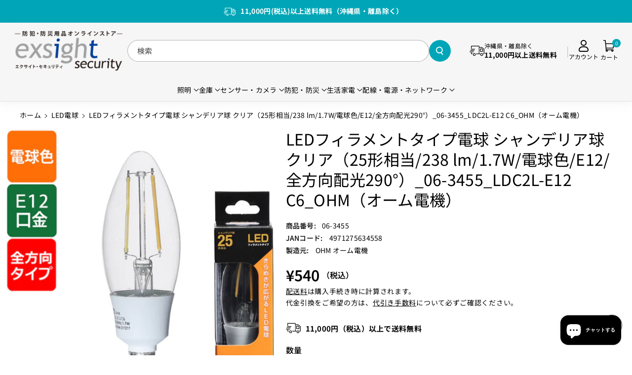

--- FILE ---
content_type: text/html; charset=utf-8
request_url: https://www.exsight-security.com/products/06-3455
body_size: 50497
content:
<!doctype html>
<html class="no-js" lang="ja">
  <head>
    <!-- Google Tag Manager -->
    <!-- <script>(function(w,d,s,l,i){w[l]=w[l]||[];w[l].push({'gtm.start':
    new Date().getTime(),event:'gtm.js'});var f=d.getElementsByTagName(s)[0],
    j=d.createElement(s),dl=l!='dataLayer'?'&l='+l:'';j.async=true;j.src=
    'https://www.googletagmanager.com/gtm.js?id='+i+dl;f.parentNode.insertBefore(j,f);
    })(window,document,'script','dataLayer','GTM-5Q2LNH3');</script> -->
    <!-- End Google Tag Manager -->
    
    <meta charset="utf-8">
    <meta http-equiv="X-UA-Compatible" content="IE=edge">
    <meta name="viewport" content="width=device-width,initial-scale=1">
    <meta name="theme-color" content="">
    <link rel="canonical" href="https://www.exsight-security.com/products/06-3455">
    <link rel="preconnect" href="https://cdn.shopify.com" crossorigin>
    <meta name="google-site-verification" content="SpF2X-0mVaD-ekk6-_KyXyaoi1bqBc5eHvvfd3myD9w" /><link rel="icon" type="image/png" href="//www.exsight-security.com/cdn/shop/files/exsightsecurity_favicon2.png?crop=center&height=32&v=1670398268&width=32"><link rel="preconnect" href="https://fonts.shopifycdn.com" crossorigin><title>
      LEDフィラメントタイプ電球 シャンデリア球 クリア（25形相当/238 lm/1.7W/電球色/E12/全方向配光290°）_06-345
 &ndash; エクサイト・セキュリティ</title>

    
      <meta name="description" content="LEDフィラメントタイプ電球 シャンデリア球 クリア（25形相当/238 lm/1.7W/電球色/E12/全方向配光290°）_06-3455_LDC2L-E12 C6_OHM（オーム電機）">
    

    

<meta property="og:site_name" content="エクサイト・セキュリティ">
<meta property="og:url" content="https://www.exsight-security.com/products/06-3455">
<meta property="og:title" content="LEDフィラメントタイプ電球 シャンデリア球 クリア（25形相当/238 lm/1.7W/電球色/E12/全方向配光290°）_06-345">
<meta property="og:type" content="product">
<meta property="og:description" content="LEDフィラメントタイプ電球 シャンデリア球 クリア（25形相当/238 lm/1.7W/電球色/E12/全方向配光290°）_06-3455_LDC2L-E12 C6_OHM（オーム電機）"><meta property="og:image" content="http://www.exsight-security.com/cdn/shop/products/06-3455_cc01c93e-9554-4ec9-b56e-95421df801f2.jpg?v=1649135624">
  <meta property="og:image:secure_url" content="https://www.exsight-security.com/cdn/shop/products/06-3455_cc01c93e-9554-4ec9-b56e-95421df801f2.jpg?v=1649135624">
  <meta property="og:image:width" content="1000">
  <meta property="og:image:height" content="1000"><meta property="og:price:amount" content="540">
  <meta property="og:price:currency" content="JPY"><meta name="twitter:card" content="summary_large_image">
<meta name="twitter:title" content="LEDフィラメントタイプ電球 シャンデリア球 クリア（25形相当/238 lm/1.7W/電球色/E12/全方向配光290°）_06-345">
<meta name="twitter:description" content="LEDフィラメントタイプ電球 シャンデリア球 クリア（25形相当/238 lm/1.7W/電球色/E12/全方向配光290°）_06-3455_LDC2L-E12 C6_OHM（オーム電機）">


    <script src="//www.exsight-security.com/cdn/shop/t/37/assets/constants.js?v=95358004781563950421724996344" defer="defer"></script>
    <script src="//www.exsight-security.com/cdn/shop/t/37/assets/pubsub.js?v=2921868252632587581724996344" defer="defer"></script>
    <script src="//www.exsight-security.com/cdn/shop/t/37/assets/global.js?v=7751147116597336831724996344" defer="defer"></script><script src="//www.exsight-security.com/cdn/shop/t/37/assets/animations.js?v=88693664871331136111724996343" defer="defer"></script><script>window.performance && window.performance.mark && window.performance.mark('shopify.content_for_header.start');</script><meta name="google-site-verification" content="HSyiMRnlYLbFmYiToQ7-ERNQlzTWOHZimEiRmK3ebJw">
<meta id="shopify-digital-wallet" name="shopify-digital-wallet" content="/23232279/digital_wallets/dialog">
<link rel="alternate" type="application/json+oembed" href="https://www.exsight-security.com/products/06-3455.oembed">
<script async="async" src="/checkouts/internal/preloads.js?locale=ja-JP"></script>
<script id="shopify-features" type="application/json">{"accessToken":"06969611fc4291c14460050914349d81","betas":["rich-media-storefront-analytics"],"domain":"www.exsight-security.com","predictiveSearch":false,"shopId":23232279,"locale":"ja"}</script>
<script>var Shopify = Shopify || {};
Shopify.shop = "exsight.myshopify.com";
Shopify.locale = "ja";
Shopify.currency = {"active":"JPY","rate":"1.0"};
Shopify.country = "JP";
Shopify.theme = {"name":"Sitar-Exsight20240830","id":128265912433,"schema_name":"Sitar","schema_version":"1.0.1","theme_store_id":null,"role":"main"};
Shopify.theme.handle = "null";
Shopify.theme.style = {"id":null,"handle":null};
Shopify.cdnHost = "www.exsight-security.com/cdn";
Shopify.routes = Shopify.routes || {};
Shopify.routes.root = "/";</script>
<script type="module">!function(o){(o.Shopify=o.Shopify||{}).modules=!0}(window);</script>
<script>!function(o){function n(){var o=[];function n(){o.push(Array.prototype.slice.apply(arguments))}return n.q=o,n}var t=o.Shopify=o.Shopify||{};t.loadFeatures=n(),t.autoloadFeatures=n()}(window);</script>
<script id="shop-js-analytics" type="application/json">{"pageType":"product"}</script>
<script defer="defer" async type="module" src="//www.exsight-security.com/cdn/shopifycloud/shop-js/modules/v2/client.init-shop-cart-sync_CSE-8ASR.ja.esm.js"></script>
<script defer="defer" async type="module" src="//www.exsight-security.com/cdn/shopifycloud/shop-js/modules/v2/chunk.common_DDD8GOhs.esm.js"></script>
<script defer="defer" async type="module" src="//www.exsight-security.com/cdn/shopifycloud/shop-js/modules/v2/chunk.modal_B6JNj9sU.esm.js"></script>
<script type="module">
  await import("//www.exsight-security.com/cdn/shopifycloud/shop-js/modules/v2/client.init-shop-cart-sync_CSE-8ASR.ja.esm.js");
await import("//www.exsight-security.com/cdn/shopifycloud/shop-js/modules/v2/chunk.common_DDD8GOhs.esm.js");
await import("//www.exsight-security.com/cdn/shopifycloud/shop-js/modules/v2/chunk.modal_B6JNj9sU.esm.js");

  window.Shopify.SignInWithShop?.initShopCartSync?.({"fedCMEnabled":true,"windoidEnabled":true});

</script>
<script id="__st">var __st={"a":23232279,"offset":32400,"reqid":"49883465-dc5a-47e7-89a9-7f030f7df94c-1769914424","pageurl":"www.exsight-security.com\/products\/06-3455","u":"8351c251fd54","p":"product","rtyp":"product","rid":6713535791217};</script>
<script>window.ShopifyPaypalV4VisibilityTracking = true;</script>
<script id="captcha-bootstrap">!function(){'use strict';const t='contact',e='account',n='new_comment',o=[[t,t],['blogs',n],['comments',n],[t,'customer']],c=[[e,'customer_login'],[e,'guest_login'],[e,'recover_customer_password'],[e,'create_customer']],r=t=>t.map((([t,e])=>`form[action*='/${t}']:not([data-nocaptcha='true']) input[name='form_type'][value='${e}']`)).join(','),a=t=>()=>t?[...document.querySelectorAll(t)].map((t=>t.form)):[];function s(){const t=[...o],e=r(t);return a(e)}const i='password',u='form_key',d=['recaptcha-v3-token','g-recaptcha-response','h-captcha-response',i],f=()=>{try{return window.sessionStorage}catch{return}},m='__shopify_v',_=t=>t.elements[u];function p(t,e,n=!1){try{const o=window.sessionStorage,c=JSON.parse(o.getItem(e)),{data:r}=function(t){const{data:e,action:n}=t;return t[m]||n?{data:e,action:n}:{data:t,action:n}}(c);for(const[e,n]of Object.entries(r))t.elements[e]&&(t.elements[e].value=n);n&&o.removeItem(e)}catch(o){console.error('form repopulation failed',{error:o})}}const l='form_type',E='cptcha';function T(t){t.dataset[E]=!0}const w=window,h=w.document,L='Shopify',v='ce_forms',y='captcha';let A=!1;((t,e)=>{const n=(g='f06e6c50-85a8-45c8-87d0-21a2b65856fe',I='https://cdn.shopify.com/shopifycloud/storefront-forms-hcaptcha/ce_storefront_forms_captcha_hcaptcha.v1.5.2.iife.js',D={infoText:'hCaptchaによる保護',privacyText:'プライバシー',termsText:'利用規約'},(t,e,n)=>{const o=w[L][v],c=o.bindForm;if(c)return c(t,g,e,D).then(n);var r;o.q.push([[t,g,e,D],n]),r=I,A||(h.body.append(Object.assign(h.createElement('script'),{id:'captcha-provider',async:!0,src:r})),A=!0)});var g,I,D;w[L]=w[L]||{},w[L][v]=w[L][v]||{},w[L][v].q=[],w[L][y]=w[L][y]||{},w[L][y].protect=function(t,e){n(t,void 0,e),T(t)},Object.freeze(w[L][y]),function(t,e,n,w,h,L){const[v,y,A,g]=function(t,e,n){const i=e?o:[],u=t?c:[],d=[...i,...u],f=r(d),m=r(i),_=r(d.filter((([t,e])=>n.includes(e))));return[a(f),a(m),a(_),s()]}(w,h,L),I=t=>{const e=t.target;return e instanceof HTMLFormElement?e:e&&e.form},D=t=>v().includes(t);t.addEventListener('submit',(t=>{const e=I(t);if(!e)return;const n=D(e)&&!e.dataset.hcaptchaBound&&!e.dataset.recaptchaBound,o=_(e),c=g().includes(e)&&(!o||!o.value);(n||c)&&t.preventDefault(),c&&!n&&(function(t){try{if(!f())return;!function(t){const e=f();if(!e)return;const n=_(t);if(!n)return;const o=n.value;o&&e.removeItem(o)}(t);const e=Array.from(Array(32),(()=>Math.random().toString(36)[2])).join('');!function(t,e){_(t)||t.append(Object.assign(document.createElement('input'),{type:'hidden',name:u})),t.elements[u].value=e}(t,e),function(t,e){const n=f();if(!n)return;const o=[...t.querySelectorAll(`input[type='${i}']`)].map((({name:t})=>t)),c=[...d,...o],r={};for(const[a,s]of new FormData(t).entries())c.includes(a)||(r[a]=s);n.setItem(e,JSON.stringify({[m]:1,action:t.action,data:r}))}(t,e)}catch(e){console.error('failed to persist form',e)}}(e),e.submit())}));const S=(t,e)=>{t&&!t.dataset[E]&&(n(t,e.some((e=>e===t))),T(t))};for(const o of['focusin','change'])t.addEventListener(o,(t=>{const e=I(t);D(e)&&S(e,y())}));const B=e.get('form_key'),M=e.get(l),P=B&&M;t.addEventListener('DOMContentLoaded',(()=>{const t=y();if(P)for(const e of t)e.elements[l].value===M&&p(e,B);[...new Set([...A(),...v().filter((t=>'true'===t.dataset.shopifyCaptcha))])].forEach((e=>S(e,t)))}))}(h,new URLSearchParams(w.location.search),n,t,e,['guest_login'])})(!0,!0)}();</script>
<script integrity="sha256-4kQ18oKyAcykRKYeNunJcIwy7WH5gtpwJnB7kiuLZ1E=" data-source-attribution="shopify.loadfeatures" defer="defer" src="//www.exsight-security.com/cdn/shopifycloud/storefront/assets/storefront/load_feature-a0a9edcb.js" crossorigin="anonymous"></script>
<script data-source-attribution="shopify.dynamic_checkout.dynamic.init">var Shopify=Shopify||{};Shopify.PaymentButton=Shopify.PaymentButton||{isStorefrontPortableWallets:!0,init:function(){window.Shopify.PaymentButton.init=function(){};var t=document.createElement("script");t.src="https://www.exsight-security.com/cdn/shopifycloud/portable-wallets/latest/portable-wallets.ja.js",t.type="module",document.head.appendChild(t)}};
</script>
<script data-source-attribution="shopify.dynamic_checkout.buyer_consent">
  function portableWalletsHideBuyerConsent(e){var t=document.getElementById("shopify-buyer-consent"),n=document.getElementById("shopify-subscription-policy-button");t&&n&&(t.classList.add("hidden"),t.setAttribute("aria-hidden","true"),n.removeEventListener("click",e))}function portableWalletsShowBuyerConsent(e){var t=document.getElementById("shopify-buyer-consent"),n=document.getElementById("shopify-subscription-policy-button");t&&n&&(t.classList.remove("hidden"),t.removeAttribute("aria-hidden"),n.addEventListener("click",e))}window.Shopify?.PaymentButton&&(window.Shopify.PaymentButton.hideBuyerConsent=portableWalletsHideBuyerConsent,window.Shopify.PaymentButton.showBuyerConsent=portableWalletsShowBuyerConsent);
</script>
<script data-source-attribution="shopify.dynamic_checkout.cart.bootstrap">document.addEventListener("DOMContentLoaded",(function(){function t(){return document.querySelector("shopify-accelerated-checkout-cart, shopify-accelerated-checkout")}if(t())Shopify.PaymentButton.init();else{new MutationObserver((function(e,n){t()&&(Shopify.PaymentButton.init(),n.disconnect())})).observe(document.body,{childList:!0,subtree:!0})}}));
</script>
<link id="shopify-accelerated-checkout-styles" rel="stylesheet" media="screen" href="https://www.exsight-security.com/cdn/shopifycloud/portable-wallets/latest/accelerated-checkout-backwards-compat.css" crossorigin="anonymous">
<style id="shopify-accelerated-checkout-cart">
        #shopify-buyer-consent {
  margin-top: 1em;
  display: inline-block;
  width: 100%;
}

#shopify-buyer-consent.hidden {
  display: none;
}

#shopify-subscription-policy-button {
  background: none;
  border: none;
  padding: 0;
  text-decoration: underline;
  font-size: inherit;
  cursor: pointer;
}

#shopify-subscription-policy-button::before {
  box-shadow: none;
}

      </style>

<script>window.performance && window.performance.mark && window.performance.mark('shopify.content_for_header.end');</script>


    <style data-shopify>
      @font-face {
  font-family: "Noto Sans Japanese";
  font-weight: 400;
  font-style: normal;
  font-display: swap;
  src: url("//www.exsight-security.com/cdn/fonts/noto_sans_japanese/notosansjapanese_n4.74a6927b879b930fdec4ab8bb6917103ae8bbca9.woff2") format("woff2"),
       url("//www.exsight-security.com/cdn/fonts/noto_sans_japanese/notosansjapanese_n4.15630f5c60bcf9ed7de2df9484ab75ddd007c8e2.woff") format("woff");
}


      @font-face {
  font-family: "Noto Sans Japanese";
  font-weight: 500;
  font-style: normal;
  font-display: swap;
  src: url("//www.exsight-security.com/cdn/fonts/noto_sans_japanese/notosansjapanese_n5.a1e978aad0e9144c0f0306d9ef6b2aa3e7a325ad.woff2") format("woff2"),
       url("//www.exsight-security.com/cdn/fonts/noto_sans_japanese/notosansjapanese_n5.c4a324dae2ef31aa5d8845f82138a71765d32f37.woff") format("woff");
}

      @font-face {
  font-family: "Noto Sans Japanese";
  font-weight: 600;
  font-style: normal;
  font-display: swap;
  src: url("//www.exsight-security.com/cdn/fonts/noto_sans_japanese/notosansjapanese_n6.4ecbd50569f336533d801e5e5ec08720b2dc1560.woff2") format("woff2"),
       url("//www.exsight-security.com/cdn/fonts/noto_sans_japanese/notosansjapanese_n6.0185377b54573983f9e0c8025b6d418e15f6a6fd.woff") format("woff");
}

      @font-face {
  font-family: "Noto Sans Japanese";
  font-weight: 700;
  font-style: normal;
  font-display: swap;
  src: url("//www.exsight-security.com/cdn/fonts/noto_sans_japanese/notosansjapanese_n7.1abda075dc6bf08053b865d23e5712ef6cfa899b.woff2") format("woff2"),
       url("//www.exsight-security.com/cdn/fonts/noto_sans_japanese/notosansjapanese_n7.aa2be2df2112f4742b97ac4fa9dca5bb760e3ab4.woff") format("woff");
}


      
      
      @font-face {
  font-family: "Noto Sans Japanese";
  font-weight: 400;
  font-style: normal;
  font-display: swap;
  src: url("//www.exsight-security.com/cdn/fonts/noto_sans_japanese/notosansjapanese_n4.74a6927b879b930fdec4ab8bb6917103ae8bbca9.woff2") format("woff2"),
       url("//www.exsight-security.com/cdn/fonts/noto_sans_japanese/notosansjapanese_n4.15630f5c60bcf9ed7de2df9484ab75ddd007c8e2.woff") format("woff");
}



      
        :root,
        .color-background-1 {
        --color-background: 255,255,255;
        
          --gradient-background: #ffffff;
        
        --color-foreground: 0,0,0;
        --color-shadow: 18,18,18;
        --color-link-hover: 0,166,183;
        --color-button: 0,166,183;
        --color-button-text: 255,255,255;
        --color-secondary-button: 255,255,255;
        --color-secondary-button-text: 0,166,183;
        --color-badge-foreground: 0,0,0;
        --color-badge-background: 255,255,255;
        --color-badge-border: 0,0,0;
        --color-button-hover-text: 255,255,255;
        --color-bg-button-hover: 0,139,153;
        --alpha-link: 0.9;
        --alpha-button-background: 1;
        --alpha-button-border: 1;
        --alpha-badge-border: 0.1;
        color: rgb(var(--color-foreground));
        background-color: rgb(var(--color-background));
        }
      
        
        .color-background-2 {
        --color-background: 246,246,246;
        
          --gradient-background: #f6f6f6;
        
        --color-foreground: 0,0,0;
        --color-shadow: 113,113,113;
        --color-link-hover: 0,166,183;
        --color-button: 0,166,183;
        --color-button-text: 255,255,255;
        --color-secondary-button: 246,246,246;
        --color-secondary-button-text: 0,166,183;
        --color-badge-foreground: 0,0,0;
        --color-badge-background: 246,246,246;
        --color-badge-border: 0,0,0;
        --color-button-hover-text: 255,255,255;
        --color-bg-button-hover: 0,139,153;
        --alpha-link: 0.9;
        --alpha-button-background: 1;
        --alpha-button-border: 1;
        --alpha-badge-border: 0.1;
        color: rgb(var(--color-foreground));
        background-color: rgb(var(--color-background));
        }
      
        
        .color-inverse {
        --color-background: 255,255,255;
        
          --gradient-background: #ffffff;
        
        --color-foreground: 0,0,0;
        --color-shadow: 129,129,129;
        --color-link-hover: 51,51,51;
        --color-button: 0,0,0;
        --color-button-text: 255,255,255;
        --color-secondary-button: 255,255,255;
        --color-secondary-button-text: 0,0,0;
        --color-badge-foreground: 0,0,0;
        --color-badge-background: 255,255,255;
        --color-badge-border: 0,0,0;
        --color-button-hover-text: 255,255,255;
        --color-bg-button-hover: 51,51,51;
        --alpha-link: 0.9;
        --alpha-button-background: 1;
        --alpha-button-border: 1;
        --alpha-badge-border: 0.1;
        color: rgb(var(--color-foreground));
        background-color: rgb(var(--color-background));
        }
      
        
        .color-accent-2 {
        --color-background: 0,166,183;
        
          --gradient-background: #00a6b7;
        
        --color-foreground: 255,255,255;
        --color-shadow: 18,18,18;
        --color-link-hover: 0,166,183;
        --color-button: 0,166,183;
        --color-button-text: 255,255,255;
        --color-secondary-button: 0,166,183;
        --color-secondary-button-text: 255,255,255;
        --color-badge-foreground: 255,255,255;
        --color-badge-background: 0,166,183;
        --color-badge-border: 255,255,255;
        --color-button-hover-text: 18,18,18;
        --color-bg-button-hover: 245,245,245;
        --alpha-link: 0.9;
        --alpha-button-background: 1;
        --alpha-button-border: 1;
        --alpha-badge-border: 0.1;
        color: rgb(var(--color-foreground));
        background-color: rgb(var(--color-background));
        }
      
        
        .color-scheme-abe3bc68-5409-41dd-abcf-8f9ac474947a {
        --color-background: 62,62,62;
        
          --gradient-background: #3e3e3e;
        
        --color-foreground: 255,255,255;
        --color-shadow: 255,255,255;
        --color-link-hover: 204,204,204;
        --color-button: 255,255,255;
        --color-button-text: 0,0,0;
        --color-secondary-button: 62,62,62;
        --color-secondary-button-text: 255,255,255;
        --color-badge-foreground: 255,255,255;
        --color-badge-background: 62,62,62;
        --color-badge-border: 255,255,255;
        --color-button-hover-text: 0,0,0;
        --color-bg-button-hover: 230,227,227;
        --alpha-link: 0.9;
        --alpha-button-background: 1;
        --alpha-button-border: 1;
        --alpha-badge-border: 0.1;
        color: rgb(var(--color-foreground));
        background-color: rgb(var(--color-background));
        }
      

      body, .color-background-1, .color-background-2, .color-inverse, .color-accent-2, .color-scheme-abe3bc68-5409-41dd-abcf-8f9ac474947a {
      background-color: rgb(var(--color-background));
      background: var(--gradient-background);
      }

      :root {
      --color-wbprogscolor: #00d964;
      --border--color: #818181; 
      --border-width: 1px;
      --border-style: solid;
      --white-color: #ffffff;
      --black-color: 0,0,0;
      --font-body-family: "Noto Sans Japanese", sans-serif;
      --font-body-style: normal;
      --font-body-weight: 400;
      --font-body-weight-medium: 500;
      --font-body-weight-semibold: 600;
      --font-body-weight-bold: 700;


      --font-heading-family: "Noto Sans Japanese", sans-serif;
      --font-heading-style: normal;
      --font-heading-weight: 400; 
      --font-body-scale: 1.0;
      --font-heading-scale: 1.0;

        --media-padding: px;
        
        --media-radius: 10px;

        --page-width: 170rem;
        --page-width-margin: 0rem;

        --grid-desktop-vertical-spacing: 30px;
        --grid-desktop-horizontal-spacing: 30px;
        --grid-mobile-vertical-spacing: 15px;
        --grid-mobile-horizontal-spacing: 15px;

        --badge-corner-radius: 2.0rem;

        --popup-corner-radius: 10px;

        --drawer-corner-radius: 10px;

        --text-boxes-radius: 10px;

        --buttons-radius: 26px;

        --variant-pills-radius: 26px;
        
        --inputs-radius: 26px;

        --sale-bg-color: #228c14;
        --sale-text-color: #ffffff;
        
        --percentage-sale-bg-color: #ff1616;
        --percentage-sale-text-color: #ffffff;

        --new-bg-color: #ffffff;
        --new-text-color: #000000;

        --soldout-bg-color: #757575;
        --soldout-text-color: #ffffff;
      }
      *,
      *::before,
      *::after {
        box-sizing: inherit;
      }
      html {
        box-sizing: border-box;
        font-size: calc(var(--font-body-scale) * 62.5%);
        height: 100%;
      }
      body {
        font-size: calc(var(--font-body-scale) * 14px);
        font-family: var(--font-body-family);
        font-style: var(--font-body-style);
        font-weight: var(--font-body-weight);
        color: rgb(var(--color-foreground));
        grid-template-columns: 100%;
        min-height: 100%;
        margin: 0;
        line-height: calc(1 + 0.8 / var(--font-body-scale));
      }
    </style> 
    <link href="//www.exsight-security.com/cdn/shop/t/37/assets/base.css?v=175782385371195618921758531709" rel="stylesheet" type="text/css" media="all" />
    <link href="//www.exsight-security.com/cdn/shop/t/37/assets/exsight.css?v=146400700726824631381758533657" rel="stylesheet" type="text/css" media="all" /> <link rel="preload" as="font" href="//www.exsight-security.com/cdn/fonts/noto_sans_japanese/notosansjapanese_n4.74a6927b879b930fdec4ab8bb6917103ae8bbca9.woff2" type="font/woff2" crossorigin><link rel="preload" as="font" href="//www.exsight-security.com/cdn/fonts/noto_sans_japanese/notosansjapanese_n4.74a6927b879b930fdec4ab8bb6917103ae8bbca9.woff2" type="font/woff2" crossorigin><link rel="stylesheet" href="//www.exsight-security.com/cdn/shop/t/37/assets/component-predictive-search.css?v=110037278501524927941724996344" media="print" onload="this.media='all'"><link rel="stylesheet" href="https://cdnjs.cloudflare.com/ajax/libs/font-awesome/6.6.0/css/all.min.css">
    <script>document.documentElement.className = document.documentElement.className.replace('no-js', 'js');
    if (Shopify.designMode) {
      document.documentElement.classList.add('shopify-design-mode');
    } 
    </script>
  <!-- BEGIN app block: shopify://apps/microsoft-clarity/blocks/clarity_js/31c3d126-8116-4b4a-8ba1-baeda7c4aeea -->
<script type="text/javascript">
  (function (c, l, a, r, i, t, y) {
    c[a] = c[a] || function () { (c[a].q = c[a].q || []).push(arguments); };
    t = l.createElement(r); t.async = 1; t.src = "https://www.clarity.ms/tag/" + i + "?ref=shopify";
    y = l.getElementsByTagName(r)[0]; y.parentNode.insertBefore(t, y);

    c.Shopify.loadFeatures([{ name: "consent-tracking-api", version: "0.1" }], error => {
      if (error) {
        console.error("Error loading Shopify features:", error);
        return;
      }

      c[a]('consentv2', {
        ad_Storage: c.Shopify.customerPrivacy.marketingAllowed() ? "granted" : "denied",
        analytics_Storage: c.Shopify.customerPrivacy.analyticsProcessingAllowed() ? "granted" : "denied",
      });
    });

    l.addEventListener("visitorConsentCollected", function (e) {
      c[a]('consentv2', {
        ad_Storage: e.detail.marketingAllowed ? "granted" : "denied",
        analytics_Storage: e.detail.analyticsAllowed ? "granted" : "denied",
      });
    });
  })(window, document, "clarity", "script", "tglcvxzkb5");
</script>



<!-- END app block --><script src="https://cdn.shopify.com/extensions/e8878072-2f6b-4e89-8082-94b04320908d/inbox-1254/assets/inbox-chat-loader.js" type="text/javascript" defer="defer"></script>
<link href="https://monorail-edge.shopifysvc.com" rel="dns-prefetch">
<script>(function(){if ("sendBeacon" in navigator && "performance" in window) {try {var session_token_from_headers = performance.getEntriesByType('navigation')[0].serverTiming.find(x => x.name == '_s').description;} catch {var session_token_from_headers = undefined;}var session_cookie_matches = document.cookie.match(/_shopify_s=([^;]*)/);var session_token_from_cookie = session_cookie_matches && session_cookie_matches.length === 2 ? session_cookie_matches[1] : "";var session_token = session_token_from_headers || session_token_from_cookie || "";function handle_abandonment_event(e) {var entries = performance.getEntries().filter(function(entry) {return /monorail-edge.shopifysvc.com/.test(entry.name);});if (!window.abandonment_tracked && entries.length === 0) {window.abandonment_tracked = true;var currentMs = Date.now();var navigation_start = performance.timing.navigationStart;var payload = {shop_id: 23232279,url: window.location.href,navigation_start,duration: currentMs - navigation_start,session_token,page_type: "product"};window.navigator.sendBeacon("https://monorail-edge.shopifysvc.com/v1/produce", JSON.stringify({schema_id: "online_store_buyer_site_abandonment/1.1",payload: payload,metadata: {event_created_at_ms: currentMs,event_sent_at_ms: currentMs}}));}}window.addEventListener('pagehide', handle_abandonment_event);}}());</script>
<script id="web-pixels-manager-setup">(function e(e,d,r,n,o){if(void 0===o&&(o={}),!Boolean(null===(a=null===(i=window.Shopify)||void 0===i?void 0:i.analytics)||void 0===a?void 0:a.replayQueue)){var i,a;window.Shopify=window.Shopify||{};var t=window.Shopify;t.analytics=t.analytics||{};var s=t.analytics;s.replayQueue=[],s.publish=function(e,d,r){return s.replayQueue.push([e,d,r]),!0};try{self.performance.mark("wpm:start")}catch(e){}var l=function(){var e={modern:/Edge?\/(1{2}[4-9]|1[2-9]\d|[2-9]\d{2}|\d{4,})\.\d+(\.\d+|)|Firefox\/(1{2}[4-9]|1[2-9]\d|[2-9]\d{2}|\d{4,})\.\d+(\.\d+|)|Chrom(ium|e)\/(9{2}|\d{3,})\.\d+(\.\d+|)|(Maci|X1{2}).+ Version\/(15\.\d+|(1[6-9]|[2-9]\d|\d{3,})\.\d+)([,.]\d+|)( \(\w+\)|)( Mobile\/\w+|) Safari\/|Chrome.+OPR\/(9{2}|\d{3,})\.\d+\.\d+|(CPU[ +]OS|iPhone[ +]OS|CPU[ +]iPhone|CPU IPhone OS|CPU iPad OS)[ +]+(15[._]\d+|(1[6-9]|[2-9]\d|\d{3,})[._]\d+)([._]\d+|)|Android:?[ /-](13[3-9]|1[4-9]\d|[2-9]\d{2}|\d{4,})(\.\d+|)(\.\d+|)|Android.+Firefox\/(13[5-9]|1[4-9]\d|[2-9]\d{2}|\d{4,})\.\d+(\.\d+|)|Android.+Chrom(ium|e)\/(13[3-9]|1[4-9]\d|[2-9]\d{2}|\d{4,})\.\d+(\.\d+|)|SamsungBrowser\/([2-9]\d|\d{3,})\.\d+/,legacy:/Edge?\/(1[6-9]|[2-9]\d|\d{3,})\.\d+(\.\d+|)|Firefox\/(5[4-9]|[6-9]\d|\d{3,})\.\d+(\.\d+|)|Chrom(ium|e)\/(5[1-9]|[6-9]\d|\d{3,})\.\d+(\.\d+|)([\d.]+$|.*Safari\/(?![\d.]+ Edge\/[\d.]+$))|(Maci|X1{2}).+ Version\/(10\.\d+|(1[1-9]|[2-9]\d|\d{3,})\.\d+)([,.]\d+|)( \(\w+\)|)( Mobile\/\w+|) Safari\/|Chrome.+OPR\/(3[89]|[4-9]\d|\d{3,})\.\d+\.\d+|(CPU[ +]OS|iPhone[ +]OS|CPU[ +]iPhone|CPU IPhone OS|CPU iPad OS)[ +]+(10[._]\d+|(1[1-9]|[2-9]\d|\d{3,})[._]\d+)([._]\d+|)|Android:?[ /-](13[3-9]|1[4-9]\d|[2-9]\d{2}|\d{4,})(\.\d+|)(\.\d+|)|Mobile Safari.+OPR\/([89]\d|\d{3,})\.\d+\.\d+|Android.+Firefox\/(13[5-9]|1[4-9]\d|[2-9]\d{2}|\d{4,})\.\d+(\.\d+|)|Android.+Chrom(ium|e)\/(13[3-9]|1[4-9]\d|[2-9]\d{2}|\d{4,})\.\d+(\.\d+|)|Android.+(UC? ?Browser|UCWEB|U3)[ /]?(15\.([5-9]|\d{2,})|(1[6-9]|[2-9]\d|\d{3,})\.\d+)\.\d+|SamsungBrowser\/(5\.\d+|([6-9]|\d{2,})\.\d+)|Android.+MQ{2}Browser\/(14(\.(9|\d{2,})|)|(1[5-9]|[2-9]\d|\d{3,})(\.\d+|))(\.\d+|)|K[Aa][Ii]OS\/(3\.\d+|([4-9]|\d{2,})\.\d+)(\.\d+|)/},d=e.modern,r=e.legacy,n=navigator.userAgent;return n.match(d)?"modern":n.match(r)?"legacy":"unknown"}(),u="modern"===l?"modern":"legacy",c=(null!=n?n:{modern:"",legacy:""})[u],f=function(e){return[e.baseUrl,"/wpm","/b",e.hashVersion,"modern"===e.buildTarget?"m":"l",".js"].join("")}({baseUrl:d,hashVersion:r,buildTarget:u}),m=function(e){var d=e.version,r=e.bundleTarget,n=e.surface,o=e.pageUrl,i=e.monorailEndpoint;return{emit:function(e){var a=e.status,t=e.errorMsg,s=(new Date).getTime(),l=JSON.stringify({metadata:{event_sent_at_ms:s},events:[{schema_id:"web_pixels_manager_load/3.1",payload:{version:d,bundle_target:r,page_url:o,status:a,surface:n,error_msg:t},metadata:{event_created_at_ms:s}}]});if(!i)return console&&console.warn&&console.warn("[Web Pixels Manager] No Monorail endpoint provided, skipping logging."),!1;try{return self.navigator.sendBeacon.bind(self.navigator)(i,l)}catch(e){}var u=new XMLHttpRequest;try{return u.open("POST",i,!0),u.setRequestHeader("Content-Type","text/plain"),u.send(l),!0}catch(e){return console&&console.warn&&console.warn("[Web Pixels Manager] Got an unhandled error while logging to Monorail."),!1}}}}({version:r,bundleTarget:l,surface:e.surface,pageUrl:self.location.href,monorailEndpoint:e.monorailEndpoint});try{o.browserTarget=l,function(e){var d=e.src,r=e.async,n=void 0===r||r,o=e.onload,i=e.onerror,a=e.sri,t=e.scriptDataAttributes,s=void 0===t?{}:t,l=document.createElement("script"),u=document.querySelector("head"),c=document.querySelector("body");if(l.async=n,l.src=d,a&&(l.integrity=a,l.crossOrigin="anonymous"),s)for(var f in s)if(Object.prototype.hasOwnProperty.call(s,f))try{l.dataset[f]=s[f]}catch(e){}if(o&&l.addEventListener("load",o),i&&l.addEventListener("error",i),u)u.appendChild(l);else{if(!c)throw new Error("Did not find a head or body element to append the script");c.appendChild(l)}}({src:f,async:!0,onload:function(){if(!function(){var e,d;return Boolean(null===(d=null===(e=window.Shopify)||void 0===e?void 0:e.analytics)||void 0===d?void 0:d.initialized)}()){var d=window.webPixelsManager.init(e)||void 0;if(d){var r=window.Shopify.analytics;r.replayQueue.forEach((function(e){var r=e[0],n=e[1],o=e[2];d.publishCustomEvent(r,n,o)})),r.replayQueue=[],r.publish=d.publishCustomEvent,r.visitor=d.visitor,r.initialized=!0}}},onerror:function(){return m.emit({status:"failed",errorMsg:"".concat(f," has failed to load")})},sri:function(e){var d=/^sha384-[A-Za-z0-9+/=]+$/;return"string"==typeof e&&d.test(e)}(c)?c:"",scriptDataAttributes:o}),m.emit({status:"loading"})}catch(e){m.emit({status:"failed",errorMsg:(null==e?void 0:e.message)||"Unknown error"})}}})({shopId: 23232279,storefrontBaseUrl: "https://www.exsight-security.com",extensionsBaseUrl: "https://extensions.shopifycdn.com/cdn/shopifycloud/web-pixels-manager",monorailEndpoint: "https://monorail-edge.shopifysvc.com/unstable/produce_batch",surface: "storefront-renderer",enabledBetaFlags: ["2dca8a86"],webPixelsConfigList: [{"id":"1265893489","configuration":"{\"projectId\":\"tglcvxzkb5\"}","eventPayloadVersion":"v1","runtimeContext":"STRICT","scriptVersion":"cf1781658ed156031118fc4bbc2ed159","type":"APP","apiClientId":240074326017,"privacyPurposes":[],"capabilities":["advanced_dom_events"],"dataSharingAdjustments":{"protectedCustomerApprovalScopes":["read_customer_personal_data"]}},{"id":"393707633","configuration":"{\"config\":\"{\\\"google_tag_ids\\\":[\\\"G-ZKK3PNW85Y\\\",\\\"G-KGQJ8G6WF2\\\",\\\"GT-5MR63DV9\\\",\\\"GT-NB97H232\\\"],\\\"target_country\\\":\\\"ZZ\\\",\\\"gtag_events\\\":[{\\\"type\\\":\\\"search\\\",\\\"action_label\\\":[\\\"G-ZKK3PNW85Y\\\",\\\"AW-11246444511\\\/B512CPTRqtYYEN-_3PIp\\\",\\\"MC-H2H1MEFLBH\\\"]},{\\\"type\\\":\\\"begin_checkout\\\",\\\"action_label\\\":[\\\"G-ZKK3PNW85Y\\\",\\\"AW-11246444511\\\/eCkqCPrRqtYYEN-_3PIp\\\",\\\"MC-H2H1MEFLBH\\\"]},{\\\"type\\\":\\\"view_item\\\",\\\"action_label\\\":[\\\"G-ZKK3PNW85Y\\\",\\\"AW-11246444511\\\/dId0CPHRqtYYEN-_3PIp\\\",\\\"MC-MLGLKR6053\\\",\\\"MC-H2H1MEFLBH\\\"]},{\\\"type\\\":\\\"purchase\\\",\\\"action_label\\\":[\\\"G-ZKK3PNW85Y\\\",\\\"AW-11246444511\\\/J1FPCOvRqtYYEN-_3PIp\\\",\\\"MC-MLGLKR6053\\\",\\\"MC-H2H1MEFLBH\\\"]},{\\\"type\\\":\\\"page_view\\\",\\\"action_label\\\":[\\\"G-ZKK3PNW85Y\\\",\\\"AW-11246444511\\\/dekYCO7RqtYYEN-_3PIp\\\",\\\"MC-MLGLKR6053\\\",\\\"MC-H2H1MEFLBH\\\"]},{\\\"type\\\":\\\"add_payment_info\\\",\\\"action_label\\\":[\\\"G-ZKK3PNW85Y\\\",\\\"AW-11246444511\\\/B7I4CP3RqtYYEN-_3PIp\\\",\\\"MC-H2H1MEFLBH\\\"]},{\\\"type\\\":\\\"add_to_cart\\\",\\\"action_label\\\":[\\\"G-ZKK3PNW85Y\\\",\\\"AW-11246444511\\\/mRJHCPfRqtYYEN-_3PIp\\\",\\\"MC-H2H1MEFLBH\\\"]}],\\\"enable_monitoring_mode\\\":false}\"}","eventPayloadVersion":"v1","runtimeContext":"OPEN","scriptVersion":"b2a88bafab3e21179ed38636efcd8a93","type":"APP","apiClientId":1780363,"privacyPurposes":[],"dataSharingAdjustments":{"protectedCustomerApprovalScopes":["read_customer_address","read_customer_email","read_customer_name","read_customer_personal_data","read_customer_phone"]}},{"id":"shopify-app-pixel","configuration":"{}","eventPayloadVersion":"v1","runtimeContext":"STRICT","scriptVersion":"0450","apiClientId":"shopify-pixel","type":"APP","privacyPurposes":["ANALYTICS","MARKETING"]},{"id":"shopify-custom-pixel","eventPayloadVersion":"v1","runtimeContext":"LAX","scriptVersion":"0450","apiClientId":"shopify-pixel","type":"CUSTOM","privacyPurposes":["ANALYTICS","MARKETING"]}],isMerchantRequest: false,initData: {"shop":{"name":"エクサイト・セキュリティ","paymentSettings":{"currencyCode":"JPY"},"myshopifyDomain":"exsight.myshopify.com","countryCode":"JP","storefrontUrl":"https:\/\/www.exsight-security.com"},"customer":null,"cart":null,"checkout":null,"productVariants":[{"price":{"amount":540.0,"currencyCode":"JPY"},"product":{"title":"LEDフィラメントタイプ電球 シャンデリア球 クリア（25形相当\/238 lm\/1.7W\/電球色\/E12\/全方向配光290°）_06-3455_LDC2L-E12 C6_OHM（オーム電機）","vendor":"OHM オーム電機","id":"6713535791217","untranslatedTitle":"LEDフィラメントタイプ電球 シャンデリア球 クリア（25形相当\/238 lm\/1.7W\/電球色\/E12\/全方向配光290°）_06-3455_LDC2L-E12 C6_OHM（オーム電機）","url":"\/products\/06-3455","type":"LED電球"},"id":"41415735050353","image":{"src":"\/\/www.exsight-security.com\/cdn\/shop\/products\/06-3455_cc01c93e-9554-4ec9-b56e-95421df801f2.jpg?v=1649135624"},"sku":"06-3455","title":"Default Title","untranslatedTitle":"Default Title"}],"purchasingCompany":null},},"https://www.exsight-security.com/cdn","1d2a099fw23dfb22ep557258f5m7a2edbae",{"modern":"","legacy":""},{"shopId":"23232279","storefrontBaseUrl":"https:\/\/www.exsight-security.com","extensionBaseUrl":"https:\/\/extensions.shopifycdn.com\/cdn\/shopifycloud\/web-pixels-manager","surface":"storefront-renderer","enabledBetaFlags":"[\"2dca8a86\"]","isMerchantRequest":"false","hashVersion":"1d2a099fw23dfb22ep557258f5m7a2edbae","publish":"custom","events":"[[\"page_viewed\",{}],[\"product_viewed\",{\"productVariant\":{\"price\":{\"amount\":540.0,\"currencyCode\":\"JPY\"},\"product\":{\"title\":\"LEDフィラメントタイプ電球 シャンデリア球 クリア（25形相当\/238 lm\/1.7W\/電球色\/E12\/全方向配光290°）_06-3455_LDC2L-E12 C6_OHM（オーム電機）\",\"vendor\":\"OHM オーム電機\",\"id\":\"6713535791217\",\"untranslatedTitle\":\"LEDフィラメントタイプ電球 シャンデリア球 クリア（25形相当\/238 lm\/1.7W\/電球色\/E12\/全方向配光290°）_06-3455_LDC2L-E12 C6_OHM（オーム電機）\",\"url\":\"\/products\/06-3455\",\"type\":\"LED電球\"},\"id\":\"41415735050353\",\"image\":{\"src\":\"\/\/www.exsight-security.com\/cdn\/shop\/products\/06-3455_cc01c93e-9554-4ec9-b56e-95421df801f2.jpg?v=1649135624\"},\"sku\":\"06-3455\",\"title\":\"Default Title\",\"untranslatedTitle\":\"Default Title\"}}]]"});</script><script>
  window.ShopifyAnalytics = window.ShopifyAnalytics || {};
  window.ShopifyAnalytics.meta = window.ShopifyAnalytics.meta || {};
  window.ShopifyAnalytics.meta.currency = 'JPY';
  var meta = {"product":{"id":6713535791217,"gid":"gid:\/\/shopify\/Product\/6713535791217","vendor":"OHM オーム電機","type":"LED電球","handle":"06-3455","variants":[{"id":41415735050353,"price":54000,"name":"LEDフィラメントタイプ電球 シャンデリア球 クリア（25形相当\/238 lm\/1.7W\/電球色\/E12\/全方向配光290°）_06-3455_LDC2L-E12 C6_OHM（オーム電機）","public_title":null,"sku":"06-3455"}],"remote":false},"page":{"pageType":"product","resourceType":"product","resourceId":6713535791217,"requestId":"49883465-dc5a-47e7-89a9-7f030f7df94c-1769914424"}};
  for (var attr in meta) {
    window.ShopifyAnalytics.meta[attr] = meta[attr];
  }
</script>
<script class="analytics">
  (function () {
    var customDocumentWrite = function(content) {
      var jquery = null;

      if (window.jQuery) {
        jquery = window.jQuery;
      } else if (window.Checkout && window.Checkout.$) {
        jquery = window.Checkout.$;
      }

      if (jquery) {
        jquery('body').append(content);
      }
    };

    var hasLoggedConversion = function(token) {
      if (token) {
        return document.cookie.indexOf('loggedConversion=' + token) !== -1;
      }
      return false;
    }

    var setCookieIfConversion = function(token) {
      if (token) {
        var twoMonthsFromNow = new Date(Date.now());
        twoMonthsFromNow.setMonth(twoMonthsFromNow.getMonth() + 2);

        document.cookie = 'loggedConversion=' + token + '; expires=' + twoMonthsFromNow;
      }
    }

    var trekkie = window.ShopifyAnalytics.lib = window.trekkie = window.trekkie || [];
    if (trekkie.integrations) {
      return;
    }
    trekkie.methods = [
      'identify',
      'page',
      'ready',
      'track',
      'trackForm',
      'trackLink'
    ];
    trekkie.factory = function(method) {
      return function() {
        var args = Array.prototype.slice.call(arguments);
        args.unshift(method);
        trekkie.push(args);
        return trekkie;
      };
    };
    for (var i = 0; i < trekkie.methods.length; i++) {
      var key = trekkie.methods[i];
      trekkie[key] = trekkie.factory(key);
    }
    trekkie.load = function(config) {
      trekkie.config = config || {};
      trekkie.config.initialDocumentCookie = document.cookie;
      var first = document.getElementsByTagName('script')[0];
      var script = document.createElement('script');
      script.type = 'text/javascript';
      script.onerror = function(e) {
        var scriptFallback = document.createElement('script');
        scriptFallback.type = 'text/javascript';
        scriptFallback.onerror = function(error) {
                var Monorail = {
      produce: function produce(monorailDomain, schemaId, payload) {
        var currentMs = new Date().getTime();
        var event = {
          schema_id: schemaId,
          payload: payload,
          metadata: {
            event_created_at_ms: currentMs,
            event_sent_at_ms: currentMs
          }
        };
        return Monorail.sendRequest("https://" + monorailDomain + "/v1/produce", JSON.stringify(event));
      },
      sendRequest: function sendRequest(endpointUrl, payload) {
        // Try the sendBeacon API
        if (window && window.navigator && typeof window.navigator.sendBeacon === 'function' && typeof window.Blob === 'function' && !Monorail.isIos12()) {
          var blobData = new window.Blob([payload], {
            type: 'text/plain'
          });

          if (window.navigator.sendBeacon(endpointUrl, blobData)) {
            return true;
          } // sendBeacon was not successful

        } // XHR beacon

        var xhr = new XMLHttpRequest();

        try {
          xhr.open('POST', endpointUrl);
          xhr.setRequestHeader('Content-Type', 'text/plain');
          xhr.send(payload);
        } catch (e) {
          console.log(e);
        }

        return false;
      },
      isIos12: function isIos12() {
        return window.navigator.userAgent.lastIndexOf('iPhone; CPU iPhone OS 12_') !== -1 || window.navigator.userAgent.lastIndexOf('iPad; CPU OS 12_') !== -1;
      }
    };
    Monorail.produce('monorail-edge.shopifysvc.com',
      'trekkie_storefront_load_errors/1.1',
      {shop_id: 23232279,
      theme_id: 128265912433,
      app_name: "storefront",
      context_url: window.location.href,
      source_url: "//www.exsight-security.com/cdn/s/trekkie.storefront.c59ea00e0474b293ae6629561379568a2d7c4bba.min.js"});

        };
        scriptFallback.async = true;
        scriptFallback.src = '//www.exsight-security.com/cdn/s/trekkie.storefront.c59ea00e0474b293ae6629561379568a2d7c4bba.min.js';
        first.parentNode.insertBefore(scriptFallback, first);
      };
      script.async = true;
      script.src = '//www.exsight-security.com/cdn/s/trekkie.storefront.c59ea00e0474b293ae6629561379568a2d7c4bba.min.js';
      first.parentNode.insertBefore(script, first);
    };
    trekkie.load(
      {"Trekkie":{"appName":"storefront","development":false,"defaultAttributes":{"shopId":23232279,"isMerchantRequest":null,"themeId":128265912433,"themeCityHash":"2595833980320841854","contentLanguage":"ja","currency":"JPY","eventMetadataId":"54befd55-1bd9-4565-8090-7a04dcccd12c"},"isServerSideCookieWritingEnabled":true,"monorailRegion":"shop_domain","enabledBetaFlags":["65f19447","b5387b81"]},"Session Attribution":{},"S2S":{"facebookCapiEnabled":false,"source":"trekkie-storefront-renderer","apiClientId":580111}}
    );

    var loaded = false;
    trekkie.ready(function() {
      if (loaded) return;
      loaded = true;

      window.ShopifyAnalytics.lib = window.trekkie;

      var originalDocumentWrite = document.write;
      document.write = customDocumentWrite;
      try { window.ShopifyAnalytics.merchantGoogleAnalytics.call(this); } catch(error) {};
      document.write = originalDocumentWrite;

      window.ShopifyAnalytics.lib.page(null,{"pageType":"product","resourceType":"product","resourceId":6713535791217,"requestId":"49883465-dc5a-47e7-89a9-7f030f7df94c-1769914424","shopifyEmitted":true});

      var match = window.location.pathname.match(/checkouts\/(.+)\/(thank_you|post_purchase)/)
      var token = match? match[1]: undefined;
      if (!hasLoggedConversion(token)) {
        setCookieIfConversion(token);
        window.ShopifyAnalytics.lib.track("Viewed Product",{"currency":"JPY","variantId":41415735050353,"productId":6713535791217,"productGid":"gid:\/\/shopify\/Product\/6713535791217","name":"LEDフィラメントタイプ電球 シャンデリア球 クリア（25形相当\/238 lm\/1.7W\/電球色\/E12\/全方向配光290°）_06-3455_LDC2L-E12 C6_OHM（オーム電機）","price":"540","sku":"06-3455","brand":"OHM オーム電機","variant":null,"category":"LED電球","nonInteraction":true,"remote":false},undefined,undefined,{"shopifyEmitted":true});
      window.ShopifyAnalytics.lib.track("monorail:\/\/trekkie_storefront_viewed_product\/1.1",{"currency":"JPY","variantId":41415735050353,"productId":6713535791217,"productGid":"gid:\/\/shopify\/Product\/6713535791217","name":"LEDフィラメントタイプ電球 シャンデリア球 クリア（25形相当\/238 lm\/1.7W\/電球色\/E12\/全方向配光290°）_06-3455_LDC2L-E12 C6_OHM（オーム電機）","price":"540","sku":"06-3455","brand":"OHM オーム電機","variant":null,"category":"LED電球","nonInteraction":true,"remote":false,"referer":"https:\/\/www.exsight-security.com\/products\/06-3455"});
      }
    });


        var eventsListenerScript = document.createElement('script');
        eventsListenerScript.async = true;
        eventsListenerScript.src = "//www.exsight-security.com/cdn/shopifycloud/storefront/assets/shop_events_listener-3da45d37.js";
        document.getElementsByTagName('head')[0].appendChild(eventsListenerScript);

})();</script>
  <script>
  if (!window.ga || (window.ga && typeof window.ga !== 'function')) {
    window.ga = function ga() {
      (window.ga.q = window.ga.q || []).push(arguments);
      if (window.Shopify && window.Shopify.analytics && typeof window.Shopify.analytics.publish === 'function') {
        window.Shopify.analytics.publish("ga_stub_called", {}, {sendTo: "google_osp_migration"});
      }
      console.error("Shopify's Google Analytics stub called with:", Array.from(arguments), "\nSee https://help.shopify.com/manual/promoting-marketing/pixels/pixel-migration#google for more information.");
    };
    if (window.Shopify && window.Shopify.analytics && typeof window.Shopify.analytics.publish === 'function') {
      window.Shopify.analytics.publish("ga_stub_initialized", {}, {sendTo: "google_osp_migration"});
    }
  }
</script>
<script
  defer
  src="https://www.exsight-security.com/cdn/shopifycloud/perf-kit/shopify-perf-kit-3.1.0.min.js"
  data-application="storefront-renderer"
  data-shop-id="23232279"
  data-render-region="gcp-us-central1"
  data-page-type="product"
  data-theme-instance-id="128265912433"
  data-theme-name="Sitar"
  data-theme-version="1.0.1"
  data-monorail-region="shop_domain"
  data-resource-timing-sampling-rate="10"
  data-shs="true"
  data-shs-beacon="true"
  data-shs-export-with-fetch="true"
  data-shs-logs-sample-rate="1"
  data-shs-beacon-endpoint="https://www.exsight-security.com/api/collect"
></script>
</head>
  <body class="gradient page-product">
    <!-- Google Tag Manager (noscript) -->
     <!-- <noscript><iframe src="https://www.googletagmanager.com/ns.html?id=GTM-5Q2LNH3"
    height="0" width="0" style="display:none;visibility:hidden"></iframe></noscript> -->
    <!-- End Google Tag Manager (noscript) -->
    
    <a class="skip-to-content-link button visually-hidden" href="#MainContent">
      コンテンツに進む
    </a><link href="//www.exsight-security.com/cdn/shop/t/37/assets/quantity-popover.css?v=2025242081817627941724996344" rel="stylesheet" type="text/css" media="all" />
<link href="//www.exsight-security.com/cdn/shop/t/37/assets/counter.css?v=1422339187989472851724996344" rel="stylesheet" type="text/css" media="all" />
<script src="//www.exsight-security.com/cdn/shop/t/37/assets/cart.js?v=143051133211989033261724996343" defer="defer"></script>
<script src="//www.exsight-security.com/cdn/shop/t/37/assets/quantity-popover.js?v=146022844510511358091724996344" defer="defer"></script>
<style>
  .drawer {
    visibility: hidden;
  }
</style>
 
<cart-drawer class="drawer is-empty color-background-1 gradient">
  <div id="CartDrawer" class="cart-drawer">
    <div id="CartDrawer-Overlay" class="cart-drawer__overlay"></div><div class="drawer__inner global-settings-drawer" role="dialog" aria-modal="true" aria-label="カート" tabindex="-1"><div class="drawer__inner-empty">
          <div class="cart-drawer__warnings center">
            <div class="cart-drawer__empty-content">
              <p class="cart__empty-text h2">カートは空です</p>
              <button class="drawer__close" type="button" onclick="this.closest('cart-drawer').close()" aria-label="閉じる">
                <svg width="18" height="16" viewBox="0 0 19 19" fill="none" xmlns="http://www.w3.org/2000/svg" class="icon icon-close">
<path d="M18 1L1 18" stroke-width="2" stroke-linecap="round" stroke-linejoin="round"/>
<path d="M1 1L18 18" stroke-width="2" stroke-linecap="round" stroke-linejoin="round"/>
</svg>

              </button>
              <a href="/collections/all" class="button">
                買い物を続ける
              </a><p class="cart__login-title h3">アカウントをお持ちですか?</p>
                <p class="cart__login-paragraph">
                  <a href="/account/login" class="link underlined-link">ログイン</a>することで、チェックアウトがスピーディーに行えます。
                </p></div>
          </div></div><div class="drawer__header">
        <div>
          <div class="drawer__heading">カート (0)</div>
          
<div class="wbship">
          <div class="wbship_wrapper">
                  
                    あと <b>¥10,000</b> で送料無料！
                  
                </div>
                <div class="progress">
                    <div class="determinate" style="width: 0%">
                      
                    </div>
                </div>
              </div>
            
          </div>

          <button class="drawer__close" type="button" onclick="this.closest('cart-drawer').close()" aria-label="閉じる">
            <svg width="18" height="16" viewBox="0 0 19 19" fill="none" xmlns="http://www.w3.org/2000/svg" class="icon icon-close">
<path d="M18 1L1 18" stroke-width="2" stroke-linecap="round" stroke-linejoin="round"/>
<path d="M1 1L18 18" stroke-width="2" stroke-linecap="round" stroke-linejoin="round"/>
</svg>

          </button>

      </div>
      <!-- <div class="countdown_wrapper">
          
            <h2 class="heading inline-richtext h3 text-center">Heading</h2>
          
        <div class="countdown-date-wrapper">
          <div data-date="" class="wb_product_countdown countd_all">
            <div class="time main_cdays">
              <span class="count wb_cdays">00</span>
              <span class="label">日</span>
            </div>
            <div class="time main_chours">
              <span class="count wb_chours">00</span>
              <span class="label">時</span>
            </div>
            <div class="time main_cminutes">
              <span class="count wb_cminutes">00</span>
              <span class="label">分</span>
            </div>
            <div class="time main_cseconds">
              <span class="count wb_cseconds">00</span>
              <span class="label">秒</span>
            </div>
          </div>
        </div>
      </div> -->
        <cart-drawer-items class="is-empty">
          <form action="/cart" id="CartDrawer-Form" class="cart__contents cart-drawer__form" method="post">
            <div id="CartDrawer-CartItems" class="drawer__contents js-contents"><p id="CartDrawer-LiveRegionText" class="visually-hidden" role="status"></p>
              <p id="CartDrawer-LineItemStatus" class="visually-hidden" aria-hidden="true" role="status">
                読み込み中…
              </p>
            </div>
            <div id="CartDrawer-CartErrors" role="alert"></div>
          </form>
        </cart-drawer-items>
        
<div class="drawer__footer"><details id="Details-CartDrawer" open>
              <summary>
                <span class="summary__title">
                  注文備考欄
                  <svg aria-hidden="true" focusable="false" class="icon icon-caret" viewBox="0 0 10 6">
  <path fill-rule="evenodd" clip-rule="evenodd" d="M9.354.646a.5.5 0 00-.708 0L5 4.293 1.354.646a.5.5 0 00-.708.708l4 4a.5.5 0 00.708 0l4-4a.5.5 0 000-.708z" fill="currentColor"/>
</svg>
                </span>
              </summary>
              <cart-note class="cart__note field">
                <label class="visually-hidden" for="CartDrawer-Note">注文備考欄</label>
                <textarea
                  id="CartDrawer-Note"
                  class="text-area text-area--resize-vertical field__input"
                  name="note"
                  placeholder="注文備考欄"
                ></textarea>
              </cart-note>
            </details><div class="cart-drawer__footer" >
            <div class="totals" role="status">
              <span class="totals__subtotal">小計 (0)</span>
              <p class="product-option price-original">¥0
</p>
            </div>
          </div>
          

          <div class="cart__ctas cartdrawbtn" >
            <noscript>
              <button type="submit" class="cart__update-button button button--secondary" form="CartDrawer-Form">
                アップデート
              </button>
            </noscript>
            <a href="/cart" class="button button--primary btn-block">カートを見る</a>
            <button type="submit" id="CartDrawer-Checkout" class="cart__checkout-button button button--primary" name="checkout" form="CartDrawer-Form" disabled>
              ご購入手続きへ
            </button>
          </div><div class="cartdrawfpay text-center"> 
              <span class="visually-hidden">決済方法</span>
              <ul><li><svg class="icon" xmlns="http://www.w3.org/2000/svg" role="img" aria-labelledby="pi-american_express" viewBox="0 0 38 24" width="38" height="24"><title id="pi-american_express">American Express</title><path fill="#000" d="M35 0H3C1.3 0 0 1.3 0 3v18c0 1.7 1.4 3 3 3h32c1.7 0 3-1.3 3-3V3c0-1.7-1.4-3-3-3Z" opacity=".07"/><path fill="#006FCF" d="M35 1c1.1 0 2 .9 2 2v18c0 1.1-.9 2-2 2H3c-1.1 0-2-.9-2-2V3c0-1.1.9-2 2-2h32Z"/><path fill="#FFF" d="M22.012 19.936v-8.421L37 11.528v2.326l-1.732 1.852L37 17.573v2.375h-2.766l-1.47-1.622-1.46 1.628-9.292-.02Z"/><path fill="#006FCF" d="M23.013 19.012v-6.57h5.572v1.513h-3.768v1.028h3.678v1.488h-3.678v1.01h3.768v1.531h-5.572Z"/><path fill="#006FCF" d="m28.557 19.012 3.083-3.289-3.083-3.282h2.386l1.884 2.083 1.89-2.082H37v.051l-3.017 3.23L37 18.92v.093h-2.307l-1.917-2.103-1.898 2.104h-2.321Z"/><path fill="#FFF" d="M22.71 4.04h3.614l1.269 2.881V4.04h4.46l.77 2.159.771-2.159H37v8.421H19l3.71-8.421Z"/><path fill="#006FCF" d="m23.395 4.955-2.916 6.566h2l.55-1.315h2.98l.55 1.315h2.05l-2.904-6.566h-2.31Zm.25 3.777.875-2.09.873 2.09h-1.748Z"/><path fill="#006FCF" d="M28.581 11.52V4.953l2.811.01L32.84 9l1.456-4.046H37v6.565l-1.74.016v-4.51l-1.644 4.494h-1.59L30.35 7.01v4.51h-1.768Z"/></svg>
</li><li><svg class="icon" version="1.1" xmlns="http://www.w3.org/2000/svg" role="img" x="0" y="0" width="38" height="24" viewBox="0 0 165.521 105.965" xml:space="preserve" aria-labelledby="pi-apple_pay"><title id="pi-apple_pay">Apple Pay</title><path fill="#000" d="M150.698 0H14.823c-.566 0-1.133 0-1.698.003-.477.004-.953.009-1.43.022-1.039.028-2.087.09-3.113.274a10.51 10.51 0 0 0-2.958.975 9.932 9.932 0 0 0-4.35 4.35 10.463 10.463 0 0 0-.975 2.96C.113 9.611.052 10.658.024 11.696a70.22 70.22 0 0 0-.022 1.43C0 13.69 0 14.256 0 14.823v76.318c0 .567 0 1.132.002 1.699.003.476.009.953.022 1.43.028 1.036.09 2.084.275 3.11a10.46 10.46 0 0 0 .974 2.96 9.897 9.897 0 0 0 1.83 2.52 9.874 9.874 0 0 0 2.52 1.83c.947.483 1.917.79 2.96.977 1.025.183 2.073.245 3.112.273.477.011.953.017 1.43.02.565.004 1.132.004 1.698.004h135.875c.565 0 1.132 0 1.697-.004.476-.002.952-.009 1.431-.02 1.037-.028 2.085-.09 3.113-.273a10.478 10.478 0 0 0 2.958-.977 9.955 9.955 0 0 0 4.35-4.35c.483-.947.789-1.917.974-2.96.186-1.026.246-2.074.274-3.11.013-.477.02-.954.022-1.43.004-.567.004-1.132.004-1.699V14.824c0-.567 0-1.133-.004-1.699a63.067 63.067 0 0 0-.022-1.429c-.028-1.038-.088-2.085-.274-3.112a10.4 10.4 0 0 0-.974-2.96 9.94 9.94 0 0 0-4.35-4.35A10.52 10.52 0 0 0 156.939.3c-1.028-.185-2.076-.246-3.113-.274a71.417 71.417 0 0 0-1.431-.022C151.83 0 151.263 0 150.698 0z" /><path fill="#FFF" d="M150.698 3.532l1.672.003c.452.003.905.008 1.36.02.793.022 1.719.065 2.583.22.75.135 1.38.34 1.984.648a6.392 6.392 0 0 1 2.804 2.807c.306.6.51 1.226.645 1.983.154.854.197 1.783.218 2.58.013.45.019.9.02 1.36.005.557.005 1.113.005 1.671v76.318c0 .558 0 1.114-.004 1.682-.002.45-.008.9-.02 1.35-.022.796-.065 1.725-.221 2.589a6.855 6.855 0 0 1-.645 1.975 6.397 6.397 0 0 1-2.808 2.807c-.6.306-1.228.511-1.971.645-.881.157-1.847.2-2.574.22-.457.01-.912.017-1.379.019-.555.004-1.113.004-1.669.004H14.801c-.55 0-1.1 0-1.66-.004a74.993 74.993 0 0 1-1.35-.018c-.744-.02-1.71-.064-2.584-.22a6.938 6.938 0 0 1-1.986-.65 6.337 6.337 0 0 1-1.622-1.18 6.355 6.355 0 0 1-1.178-1.623 6.935 6.935 0 0 1-.646-1.985c-.156-.863-.2-1.788-.22-2.578a66.088 66.088 0 0 1-.02-1.355l-.003-1.327V14.474l.002-1.325a66.7 66.7 0 0 1 .02-1.357c.022-.792.065-1.717.222-2.587a6.924 6.924 0 0 1 .646-1.981c.304-.598.7-1.144 1.18-1.623a6.386 6.386 0 0 1 1.624-1.18 6.96 6.96 0 0 1 1.98-.646c.865-.155 1.792-.198 2.586-.22.452-.012.905-.017 1.354-.02l1.677-.003h135.875" /><g><g><path fill="#000" d="M43.508 35.77c1.404-1.755 2.356-4.112 2.105-6.52-2.054.102-4.56 1.355-6.012 3.112-1.303 1.504-2.456 3.959-2.156 6.266 2.306.2 4.61-1.152 6.063-2.858" /><path fill="#000" d="M45.587 39.079c-3.35-.2-6.196 1.9-7.795 1.9-1.6 0-4.049-1.8-6.698-1.751-3.447.05-6.645 2-8.395 5.1-3.598 6.2-.95 15.4 2.55 20.45 1.699 2.5 3.747 5.25 6.445 5.151 2.55-.1 3.549-1.65 6.647-1.65 3.097 0 3.997 1.65 6.696 1.6 2.798-.05 4.548-2.5 6.247-5 1.95-2.85 2.747-5.6 2.797-5.75-.05-.05-5.396-2.101-5.446-8.251-.05-5.15 4.198-7.6 4.398-7.751-2.399-3.548-6.147-3.948-7.447-4.048" /></g><g><path fill="#000" d="M78.973 32.11c7.278 0 12.347 5.017 12.347 12.321 0 7.33-5.173 12.373-12.529 12.373h-8.058V69.62h-5.822V32.11h14.062zm-8.24 19.807h6.68c5.07 0 7.954-2.729 7.954-7.46 0-4.73-2.885-7.434-7.928-7.434h-6.706v14.894z" /><path fill="#000" d="M92.764 61.847c0-4.809 3.665-7.564 10.423-7.98l7.252-.442v-2.08c0-3.04-2.001-4.704-5.562-4.704-2.938 0-5.07 1.507-5.51 3.82h-5.252c.157-4.86 4.731-8.395 10.918-8.395 6.654 0 10.995 3.483 10.995 8.89v18.663h-5.38v-4.497h-.13c-1.534 2.937-4.914 4.782-8.579 4.782-5.406 0-9.175-3.222-9.175-8.057zm17.675-2.417v-2.106l-6.472.416c-3.64.234-5.536 1.585-5.536 3.95 0 2.288 1.975 3.77 5.068 3.77 3.95 0 6.94-2.522 6.94-6.03z" /><path fill="#000" d="M120.975 79.652v-4.496c.364.051 1.247.103 1.715.103 2.573 0 4.029-1.09 4.913-3.899l.52-1.663-9.852-27.293h6.082l6.863 22.146h.13l6.862-22.146h5.927l-10.216 28.67c-2.34 6.577-5.017 8.735-10.683 8.735-.442 0-1.872-.052-2.261-.157z" /></g></g></svg>
</li><li><svg class="icon" xmlns="http://www.w3.org/2000/svg" role="img" viewBox="0 0 38 24" width="38" height="24" aria-labelledby="pi-google_pay"><title id="pi-google_pay">Google Pay</title><path d="M35 0H3C1.3 0 0 1.3 0 3v18c0 1.7 1.4 3 3 3h32c1.7 0 3-1.3 3-3V3c0-1.7-1.4-3-3-3z" fill="#000" opacity=".07"/><path d="M35 1c1.1 0 2 .9 2 2v18c0 1.1-.9 2-2 2H3c-1.1 0-2-.9-2-2V3c0-1.1.9-2 2-2h32" fill="#FFF"/><path d="M18.093 11.976v3.2h-1.018v-7.9h2.691a2.447 2.447 0 0 1 1.747.692 2.28 2.28 0 0 1 .11 3.224l-.11.116c-.47.447-1.098.69-1.747.674l-1.673-.006zm0-3.732v2.788h1.698c.377.012.741-.135 1.005-.404a1.391 1.391 0 0 0-1.005-2.354l-1.698-.03zm6.484 1.348c.65-.03 1.286.188 1.778.613.445.43.682 1.03.65 1.649v3.334h-.969v-.766h-.049a1.93 1.93 0 0 1-1.673.931 2.17 2.17 0 0 1-1.496-.533 1.667 1.667 0 0 1-.613-1.324 1.606 1.606 0 0 1 .613-1.336 2.746 2.746 0 0 1 1.698-.515c.517-.02 1.03.093 1.49.331v-.208a1.134 1.134 0 0 0-.417-.901 1.416 1.416 0 0 0-.98-.368 1.545 1.545 0 0 0-1.319.717l-.895-.564a2.488 2.488 0 0 1 2.182-1.06zM23.29 13.52a.79.79 0 0 0 .337.662c.223.176.5.269.785.263.429-.001.84-.17 1.146-.472.305-.286.478-.685.478-1.103a2.047 2.047 0 0 0-1.324-.374 1.716 1.716 0 0 0-1.03.294.883.883 0 0 0-.392.73zm9.286-3.75l-3.39 7.79h-1.048l1.281-2.728-2.224-5.062h1.103l1.612 3.885 1.569-3.885h1.097z" fill="#5F6368"/><path d="M13.986 11.284c0-.308-.024-.616-.073-.92h-4.29v1.747h2.451a2.096 2.096 0 0 1-.9 1.373v1.134h1.464a4.433 4.433 0 0 0 1.348-3.334z" fill="#4285F4"/><path d="M9.629 15.721a4.352 4.352 0 0 0 3.01-1.097l-1.466-1.14a2.752 2.752 0 0 1-4.094-1.44H5.577v1.17a4.53 4.53 0 0 0 4.052 2.507z" fill="#34A853"/><path d="M7.079 12.05a2.709 2.709 0 0 1 0-1.735v-1.17H5.577a4.505 4.505 0 0 0 0 4.075l1.502-1.17z" fill="#FBBC04"/><path d="M9.629 8.44a2.452 2.452 0 0 1 1.74.68l1.3-1.293a4.37 4.37 0 0 0-3.065-1.183 4.53 4.53 0 0 0-4.027 2.5l1.502 1.171a2.715 2.715 0 0 1 2.55-1.875z" fill="#EA4335"/></svg>
</li><li><svg class="icon" width="38" height="24" role="img" aria-labelledby="pi-jcb" viewBox="0 0 38 24" xmlns="http://www.w3.org/2000/svg"><title id="pi-jcb">JCB</title><g fill="none" fill-rule="evenodd"><g fill-rule="nonzero"><path d="M35 0H3C1.3 0 0 1.3 0 3v18c0 1.7 1.4 3 3 3h32c1.7 0 3-1.3 3-3V3c0-1.7-1.4-3-3-3z" fill="#000" opacity=".07"/><path d="M35 1c1.1 0 2 .9 2 2v18c0 1.1-.9 2-2 2H3c-1.1 0-2-.9-2-2V3c0-1.1.9-2 2-2h32" fill="#FFF"/></g><path d="M11.5 5H15v11.5a2.5 2.5 0 0 1-2.5 2.5H9V7.5A2.5 2.5 0 0 1 11.5 5z" fill="#006EBC"/><path d="M18.5 5H22v11.5a2.5 2.5 0 0 1-2.5 2.5H16V7.5A2.5 2.5 0 0 1 18.5 5z" fill="#F00036"/><path d="M25.5 5H29v11.5a2.5 2.5 0 0 1-2.5 2.5H23V7.5A2.5 2.5 0 0 1 25.5 5z" fill="#2AB419"/><path d="M10.755 14.5c-1.06 0-2.122-.304-2.656-.987l.78-.676c.068 1.133 3.545 1.24 3.545-.19V9.5h1.802v3.147c0 .728-.574 1.322-1.573 1.632-.466.144-1.365.221-1.898.221zm8.116 0c-.674 0-1.388-.107-1.965-.366-.948-.425-1.312-1.206-1.3-2.199.012-1.014.436-1.782 1.468-2.165 1.319-.49 3.343-.261 3.926.27v.972c-.572-.521-1.958-.898-2.919-.46-.494.226-.737.917-.744 1.448-.006.56.245 1.252.744 1.497.953.467 2.39.04 2.919-.441v1.01c-.358.255-1.253.434-2.129.434zm8.679-2.587c.37-.235.582-.567.582-1.005 0-.438-.116-.687-.348-.939-.206-.207-.58-.469-1.238-.469H23v5h3.546c.696 0 1.097-.23 1.315-.415.283-.25.426-.53.426-.96 0-.431-.155-.908-.737-1.212zm-1.906-.281h-1.428v-1.444h1.495c.956 0 .944 1.444-.067 1.444zm.288 2.157h-1.716v-1.513h1.716c.986 0 1.083 1.513 0 1.513z" fill="#FFF" fill-rule="nonzero"/></g></svg></li><li><svg class="icon" viewBox="0 0 38 24" xmlns="http://www.w3.org/2000/svg" role="img" width="38" height="24" aria-labelledby="pi-master"><title id="pi-master">Mastercard</title><path opacity=".07" d="M35 0H3C1.3 0 0 1.3 0 3v18c0 1.7 1.4 3 3 3h32c1.7 0 3-1.3 3-3V3c0-1.7-1.4-3-3-3z"/><path fill="#fff" d="M35 1c1.1 0 2 .9 2 2v18c0 1.1-.9 2-2 2H3c-1.1 0-2-.9-2-2V3c0-1.1.9-2 2-2h32"/><circle fill="#EB001B" cx="15" cy="12" r="7"/><circle fill="#F79E1B" cx="23" cy="12" r="7"/><path fill="#FF5F00" d="M22 12c0-2.4-1.2-4.5-3-5.7-1.8 1.3-3 3.4-3 5.7s1.2 4.5 3 5.7c1.8-1.2 3-3.3 3-5.7z"/></svg></li><li><svg class="icon" viewBox="0 0 38 24" xmlns="http://www.w3.org/2000/svg" role="img" width="38" height="24" aria-labelledby="pi-visa"><title id="pi-visa">Visa</title><path opacity=".07" d="M35 0H3C1.3 0 0 1.3 0 3v18c0 1.7 1.4 3 3 3h32c1.7 0 3-1.3 3-3V3c0-1.7-1.4-3-3-3z"/><path fill="#fff" d="M35 1c1.1 0 2 .9 2 2v18c0 1.1-.9 2-2 2H3c-1.1 0-2-.9-2-2V3c0-1.1.9-2 2-2h32"/><path d="M28.3 10.1H28c-.4 1-.7 1.5-1 3h1.9c-.3-1.5-.3-2.2-.6-3zm2.9 5.9h-1.7c-.1 0-.1 0-.2-.1l-.2-.9-.1-.2h-2.4c-.1 0-.2 0-.2.2l-.3.9c0 .1-.1.1-.1.1h-2.1l.2-.5L27 8.7c0-.5.3-.7.8-.7h1.5c.1 0 .2 0 .2.2l1.4 6.5c.1.4.2.7.2 1.1.1.1.1.1.1.2zm-13.4-.3l.4-1.8c.1 0 .2.1.2.1.7.3 1.4.5 2.1.4.2 0 .5-.1.7-.2.5-.2.5-.7.1-1.1-.2-.2-.5-.3-.8-.5-.4-.2-.8-.4-1.1-.7-1.2-1-.8-2.4-.1-3.1.6-.4.9-.8 1.7-.8 1.2 0 2.5 0 3.1.2h.1c-.1.6-.2 1.1-.4 1.7-.5-.2-1-.4-1.5-.4-.3 0-.6 0-.9.1-.2 0-.3.1-.4.2-.2.2-.2.5 0 .7l.5.4c.4.2.8.4 1.1.6.5.3 1 .8 1.1 1.4.2.9-.1 1.7-.9 2.3-.5.4-.7.6-1.4.6-1.4 0-2.5.1-3.4-.2-.1.2-.1.2-.2.1zm-3.5.3c.1-.7.1-.7.2-1 .5-2.2 1-4.5 1.4-6.7.1-.2.1-.3.3-.3H18c-.2 1.2-.4 2.1-.7 3.2-.3 1.5-.6 3-1 4.5 0 .2-.1.2-.3.2M5 8.2c0-.1.2-.2.3-.2h3.4c.5 0 .9.3 1 .8l.9 4.4c0 .1 0 .1.1.2 0-.1.1-.1.1-.1l2.1-5.1c-.1-.1 0-.2.1-.2h2.1c0 .1 0 .1-.1.2l-3.1 7.3c-.1.2-.1.3-.2.4-.1.1-.3 0-.5 0H9.7c-.1 0-.2 0-.2-.2L7.9 9.5c-.2-.2-.5-.5-.9-.6-.6-.3-1.7-.5-1.9-.5L5 8.2z" fill="#142688"/></svg></li></ul>
            </div></div>
     
    </div>
  </div>
</cart-drawer>

<script>
  document.addEventListener('DOMContentLoaded', function () {
    function isIE() {
      const ua = window.navigator.userAgent;
      const msie = ua.indexOf('MSIE ');
      const trident = ua.indexOf('Trident/');

      return msie > 0 || trident > 0;
    }

    if (!isIE()) return;
    const cartSubmitInput = document.createElement('input');
    cartSubmitInput.setAttribute('name', 'checkout');
    cartSubmitInput.setAttribute('type', 'hidden');
    document.querySelector('#cart').appendChild(cartSubmitInput);
    document.querySelector('#checkout').addEventListener('click', function (event) {
      document.querySelector('#cart').submit();
    });
  });
</script><!-- BEGIN sections: promotion-group -->
<div id="shopify-section-sections--15791238283377__announcement_bar_PHtW8e" class="shopify-section shopify-section-group-promotion-group announcement-bar-section"><link href="//www.exsight-security.com/cdn/shop/t/37/assets/section-announcement-bar.css?v=141474874016753628321724996344" rel="stylesheet" type="text/css" media="all" />
<link href="//www.exsight-security.com/cdn/shop/t/37/assets/component-slider.css?v=105413544473477299891724996344" rel="stylesheet" type="text/css" media="all" />

  <link href="//www.exsight-security.com/cdn/shop/t/37/assets/component-list-social.css?v=89268262389044811581724996344" rel="stylesheet" type="text/css" media="all" />



<div class="announcement--bar color-accent-2 gradient annoucehome mobile_announce   b-border ">
      <div class="global_headannunce page-width "><div class="announce_item announce__text">
            <slideshow-component>
              <div class="headannunce_inner"><div class="slider grid" id="Slider-sections--15791238283377__announcement_bar_PHtW8e" data-autoplay="false" data-speed="3" aria-live="polite"
                aria-atomic="true"><div class="slideshow__slide slider__slide" id="Slide-sections--15791238283377__announcement_bar_PHtW8e-1">
                    <div class="announcement-bar rte" role="region" aria-label="告知" >
                      
                        <span class="multis-svg">
                          <svg class="icon icon-accordion" aria-hidden="true" focusable="false" viewBox="0 0 491.1 491.1" width="20" height="20">
    <path transform="translate(0 -540.36)" d="M401.5,863.31c-12,0-23.4,4.7-32,13.2c-8.6,8.6-13.4,19.8-13.4,31.8s4.7,23.2,13.4,31.8
        c8.7,8.5,20,13.2,32,13.2c24.6,0,44.6-20.2,44.6-45S426.1,863.31,401.5,863.31z M401.5,933.31c-13.8,0-25.4-11.4-25.4-25
        s11.6-25,25.4-25c13.6,0,24.6,11.2,24.6,25S415.1,933.31,401.5,933.31z M413.1,713.41c-1.8-1.7-4.2-2.6-6.7-2.6h-51.3
        c-5.5,0-10,4.5-10,10v82c0,5.5,4.5,10,10,10h81.4c5.5,0,10-4.5,10-10v-54.9c0-2.8-1.2-5.5-3.3-7.4L413.1,713.41z M426.5,792.81
        h-61.4v-62.1h37.4l24,21.6V792.81z M157.3,863.31c-12,0-23.4,4.7-32,13.2c-8.6,8.6-13.4,19.8-13.4,31.8s4.7,23.2,13.4,31.8
        c8.7,8.5,20,13.2,32,13.2c24.6,0,44.6-20.2,44.6-45S181.9,863.31,157.3,863.31z M157.3,933.31c-13.8,0-25.4-11.4-25.4-25
        s11.6-25,25.4-25c13.6,0,24.6,11.2,24.6,25S170.9,933.31,157.3,933.31z M90.6,875.61H70.5v-26.6c0-5.5-4.5-10-10-10s-10,4.5-10,10
        v36.6c0,5.5,4.5,10,10,10h30.1c5.5,0,10-4.5,10-10S96.1,875.61,90.6,875.61z M141.3,821.11c0-5.5-4.5-10-10-10H10
        c-5.5,0-10,4.5-10,10s4.5,10,10,10h121.3C136.8,831.11,141.3,826.71,141.3,821.11z M30.3,785.01l121.3,0.7c5.5,0,10-4.4,10.1-9.9
        c0.1-5.6-4.4-10.1-9.9-10.1l-121.3-0.7c-0.1,0-0.1,0-0.1,0c-5.5,0-10,4.4-10,9.9C20.3,780.51,24.8,785.01,30.3,785.01z M50.7,739.61
        H172c5.5,0,10-4.5,10-10s-4.5-10-10-10H50.7c-5.5,0-10,4.5-10,10S45.2,739.61,50.7,739.61z M487.4,726.11L487.4,726.11l-71.6-59.3
        c-1.8-1.5-4-2.3-6.4-2.3h-84.2v-36c0-5.5-4.5-10-10-10H60.5c-5.5,0-10,4.5-10,10v73.2c0,5.5,4.5,10,10,10s10-4.5,10-10v-63.2h234.8
        v237.1h-82c-5.5,0-10,4.5-10,10s4.5,10,10,10h122.1c5.5,0,10-4.5,10-10s-4.5-10-10-10h-20.1v-191.1h80.6l65.2,54l-0.7,136.9H460
        c-5.5,0-10,4.5-10,10s4.5,10,10,10h20.3c5.5,0,10-4.4,10-9.9l0.8-151.6C491,730.91,489.7,728.01,487.4,726.11z"></path>
    </svg>
                        </span>
                      
<span class="link"><strong>11,000円(税込)以上送料無料（沖縄県・離島除く）</strong></span></div>
                  </div></div></div>
            </slideshow-component>
          </div></div>
    </div>
</div>
<!-- END sections: promotion-group -->
    <!-- BEGIN sections: header-group -->
<div id="shopify-section-sections--15791238250609__header" class="shopify-section shopify-section-group-header-group section-header"><link href="//www.exsight-security.com/cdn/shop/t/37/assets/component-list-menu.css?v=50089514706153343201724996344" rel="stylesheet" type="text/css" media="all" />
<link href="//www.exsight-security.com/cdn/shop/t/37/assets/component-search.css?v=65641757174385020901724996344" rel="stylesheet" type="text/css" media="all" />
<link href="//www.exsight-security.com/cdn/shop/t/37/assets/component-menu-drawer.css?v=10230497380546725481724996344" rel="stylesheet" type="text/css" media="all" />
<link rel="stylesheet" href="//www.exsight-security.com/cdn/shop/t/37/assets/component-cart-notification.css?v=181407350945501147071724996344" media="print" onload="this.media='all'">
<link rel="stylesheet" href="//www.exsight-security.com/cdn/shop/t/37/assets/component-cart-items.css?v=157093687662348309901724996344" media="print" onload="this.media='all'">
<meta name="google-site-verification" content="SpF2X-0mVaD-ekk6-_KyXyaoi1bqBc5eHvvfd3myD9w" /><link rel="stylesheet" href="//www.exsight-security.com/cdn/shop/t/37/assets/component-price.css?v=94888260188015324651724996344" media="print" onload="this.media='all'">
  <link rel="stylesheet" href="//www.exsight-security.com/cdn/shop/t/37/assets/component-loading-overlay.css?v=70308583802966335491724996344" media="print" onload="this.media='all'"><link rel="stylesheet" href="//www.exsight-security.com/cdn/shop/t/37/assets/component-mega-menu.css?v=101443394710656434861724996344" media="print" onload="this.media='all'">
  <noscript><link href="//www.exsight-security.com/cdn/shop/t/37/assets/component-mega-menu.css?v=101443394710656434861724996344" rel="stylesheet" type="text/css" media="all" /></noscript><link href="//www.exsight-security.com/cdn/shop/t/37/assets/component-localization-form.css?v=74760550989152887401724996344" rel="stylesheet" type="text/css" media="all" />
<link href="//www.exsight-security.com/cdn/shop/t/37/assets/component-cart-drawer.css?v=817913557634763951724996343" rel="stylesheet" type="text/css" media="all" />
  <link href="//www.exsight-security.com/cdn/shop/t/37/assets/component-cart.css?v=3884653690953701541724996344" rel="stylesheet" type="text/css" media="all" />
  <link href="//www.exsight-security.com/cdn/shop/t/37/assets/component-totals.css?v=1112173148606990371724996344" rel="stylesheet" type="text/css" media="all" />
  <link href="//www.exsight-security.com/cdn/shop/t/37/assets/component-price.css?v=94888260188015324651724996344" rel="stylesheet" type="text/css" media="all" />  
  <link href="//www.exsight-security.com/cdn/shop/t/37/assets/component-discounts.css?v=138252957774317437031724996344" rel="stylesheet" type="text/css" media="all" />
  <link href="//www.exsight-security.com/cdn/shop/t/37/assets/component-loading-overlay.css?v=70308583802966335491724996344" rel="stylesheet" type="text/css" media="all" />
<noscript><link href="//www.exsight-security.com/cdn/shop/t/37/assets/component-cart-notification.css?v=181407350945501147071724996344" rel="stylesheet" type="text/css" media="all" /></noscript>
<noscript><link href="//www.exsight-security.com/cdn/shop/t/37/assets/component-cart-items.css?v=157093687662348309901724996344" rel="stylesheet" type="text/css" media="all" /></noscript>
<link href="//www.exsight-security.com/cdn/shop/t/37/assets/component-card.css?v=124226104589367501501724996343" rel="stylesheet" type="text/css" media="all" />
<link href="//www.exsight-security.com/cdn/shop/t/37/assets/section-collection-list.css?v=45881292269022057431724996344" rel="stylesheet" type="text/css" media="all" />
<link href="//www.exsight-security.com/cdn/shop/t/37/assets/section-image-banner.css?v=174146969133423183421758533645" rel="stylesheet" type="text/css" media="all" />
<link href="//www.exsight-security.com/cdn/shop/t/37/assets/section-featured-blog.css?v=130638182877427385221724996345" rel="stylesheet" type="text/css" media="all" />
<style data-shopify>:root {
    --color-trans-text : 255,255,255
  }
  header-drawer {
    justify-self: start;
  }sticky-header.header-wrapper {
    box-shadow: 0 4px 20px rgba(var(--color-shadow),.08)
  }
  .page-index .header-wrapper {
    box-shadow: none;
  }.shopify-section-header-sticky.scrolled-past-header sticky-header.header-wrapper {
    box-shadow: 0 4px 20px rgba(var(--color-shadow),.08)
  }

  .header__icon .icon:not(.icon-close),
  .wbhcart svg,.userdrop svg,.header__search .header__icon svg{
    width: 24px;
    height: 24px;
  }
  .wbheader_cont svg {
    width: 30px;
    height: 30px;
  }
  
  .slideshow .banner__content{
    padding: 70px 20px 80px 20px;
  }
  @media (max-width: 767px) {
    .slideshow .banner__content {
      padding: 70px 20px 30px 20px; 
    }
  }
  
  header-drawer {
    justify-self: start;
  }.psearch-hidden {
      overflow: hidden;
    }
    .psearch-hidden:before{
      content: '';
      position: fixed;
      z-index: 3;
      left: 0;
      top: 0;
      width: 100vw;
      height: 100%;
      display: flex;
      justify-content: flex-end;
      background-color: rgba(var(--color-foreground),.3);
    }
    .psearch-hidden .section-header{
      position: relative;
    }
    .psearch-hidden .header--top-left .header__search {
      z-index: 3;
    }
    .psearch-hidden .section-header.shopify-section-header-sticky{
      position: sticky;
    }@media screen and (min-width: 992px) {
    header-drawer.mobile-drawer {
      display: none;
    }
  }.header{
    padding-top: 8px;
    padding-bottom: 8px;
  }

  @media screen and (max-width: 991px) {
    .header.header--top-left details-modal {
      margin-top: 8px;
    }
  }
  .section-header {
    position: sticky;
  }
  .section-header .header-wrapper {
    margin-bottom: 0px;
  }
  predictive-search:not([loading]) .predictive-search__loading-state, predictive-search:not([loading]) .predictive-search-status__loading {
      display: none;
  }
  @media screen and (min-width: 768px) {
    .section-header .header-wrapper {
      margin-bottom: 0px;
    }
  }

  @media screen and (min-width: 992px) {
    .header{
      padding-top: 16px;
      padding-bottom: 16px;
    }
  }</style><script src="//www.exsight-security.com/cdn/shop/t/37/assets/details-disclosure.js?v=13653116266235556501724996344" defer="defer"></script>
<script src="//www.exsight-security.com/cdn/shop/t/37/assets/search-form.js?v=113639710312857635801724996344" defer="defer"></script><script src="//www.exsight-security.com/cdn/shop/t/37/assets/predictive-search.js?v=92430906847368986111724996344" defer="defer"></script><script src="//www.exsight-security.com/cdn/shop/t/37/assets/cart-notification.js?v=14087103608757518781724996343" defer="defer"></script><script src="//www.exsight-security.com/cdn/shop/t/37/assets/cart-drawer.js?v=127497545372613155311724996343" defer="defer"></script><script src="//www.exsight-security.com/cdn/shop/t/37/assets/localization-form.js?v=154675096761589407661724996344" defer="defer"></script><svg xmlns="http://www.w3.org/2000/svg" class="hidden">
  <symbol id="icon-search" viewBox="0 0 16 18">
    <path d="M7.31227 2C4.37838 2 2 4.37838 2 7.31227C2 10.2462 4.37838 12.6245 7.31227 12.6245C10.2462 12.6245 12.6245 10.2462 12.6245 7.31227C12.6245 4.37838 10.2462 2 7.31227 2ZM0 7.31227C0 3.27381 3.27381 0 7.31227 0C11.3507 0 14.6245 3.27381 14.6245 7.31227C14.6245 9.42763 13.7263 11.3332 12.2904 12.6684L15.182 16.386C15.521 16.822 15.4425 17.4503 15.0065 17.7893C14.5706 18.1284 13.9423 18.0499 13.6032 17.6139L10.6518 13.8192C9.6507 14.334 8.51542 14.6245 7.31227 14.6245C3.27381 14.6245 0 11.3507 0 7.31227Z"/>
  </symbol>

  <symbol id="icon-reset" class="icon icon-close"  fill="none" viewBox="0 0 18 18" stroke="currentColor">
    <circle r="8.5" cy="9" cx="9" stroke-opacity="0.2"/>
    <path d="M6.82972 6.82915L1.17193 1.17097" stroke-linecap="round" stroke-linejoin="round" transform="translate(5 5)"/>
    <path d="M1.22896 6.88502L6.77288 1.11523" stroke-linecap="round" stroke-linejoin="round" transform="translate(5 5)"/>
  </symbol>

  <symbol id="icon-close" class="icon icon-close" fill="none" viewBox="0 0 18 17">
    <path d="M.865 15.978a.5.5 0 00.707.707l7.433-7.431 7.579 7.282a.501.501 0 00.846-.37.5.5 0 00-.153-.351L9.712 8.546l7.417-7.416a.5.5 0 10-.707-.708L8.991 7.853 1.413.573a.5.5 0 10-.693.72l7.563 7.268-7.418 7.417z" fill="currentColor"/>
  </symbol>
</svg><sticky-header data-sticky-type="always"  class="  header-wrapper color-background-2 gradient dropm-menu  " data-trans="false" data-trans_header_bg="false">
<div  class="htop--top-left around_padding ">
  <header class="header header--top-left  header--mobile-left header--has-menu">
      <header-drawer data-breakpoint="tablet" class="mobile-drawer">
        <details id="Details-menu-drawer-container" class="menu-drawer-container">
          <summary class="header__icon header__icon--menu header__icon--summary link focus-inset" aria-label="メニュー">
            <span>
              <svg width="16" height="12" class="icon icon-hamburger" viewBox="0 0 16 12" xmlns="http://www.w3.org/2000/svg">
<path fill-rule="evenodd" clip-rule="evenodd" d="M0 1C0 0.447715 0.447715 0 1 0H15C15.5523 0 16 0.447715 16 1C16 1.55228 15.5523 2 15 2H1C0.447715 2 0 1.55228 0 1Z"/>
<path fill-rule="evenodd" clip-rule="evenodd" d="M0 6C0 5.44772 0.447715 5 1 5H15C15.5523 5 16 5.44772 16 6C16 6.55228 15.5523 7 15 7H1C0.447715 7 0 6.55228 0 6Z"/>
<path fill-rule="evenodd" clip-rule="evenodd" d="M0 11C0 10.4477 0.447715 10 1 10H15C15.5523 10 16 10.4477 16 11C16 11.5523 15.5523 12 15 12H1C0.447715 12 0 11.5523 0 11Z"/>
</svg>


              <svg width="18" height="16" viewBox="0 0 19 19" fill="none" xmlns="http://www.w3.org/2000/svg" class="icon icon-close">
<path d="M18 1L1 18" stroke-width="2" stroke-linecap="round" stroke-linejoin="round"/>
<path d="M1 1L18 18" stroke-width="2" stroke-linecap="round" stroke-linejoin="round"/>
</svg>

            </span>
          </summary>
            <div id="menu-drawer" class="color-background-1 gradient menu-drawer motion-reduce" tabindex="-1">
              <div class="mobile_menu_tab menu-drawer__inner-container">
                <div class="menu-drawer__navigation-container">
                  <nav class="menu-drawer__navigation">

                    <div class="sticky-menu-drawer_links"><div class="menu-drawer__localization header__localization">
                        </div></div>

                    <ul class="menu-drawer__menu has-submenu list-menu"><li>
                            
                              <details id="Details-menu-drawer-menu-item-1">
                                <summary class="menu-drawer__menu-item list-menu__item link link--text focus-inset">
                                  照明
                                  
                                  <svg
  viewBox="0 0 14 10"
  aria-hidden="true"
  focusable="false"
  class="icon icon-arrow"
  xmlns="http://www.w3.org/2000/svg"
>
  <path fill-rule="evenodd" clip-rule="evenodd" d="M8.537.808a.5.5 0 01.817-.162l4 4a.5.5 0 010 .708l-4 4a.5.5 0 11-.708-.708L11.793 5.5H1a.5.5 0 010-1h10.793L8.646 1.354a.5.5 0 01-.109-.546z"/>
</svg>

                                  <svg aria-hidden="true" focusable="false" class="icon icon-caret" viewBox="0 0 10 6">
  <path fill-rule="evenodd" clip-rule="evenodd" d="M9.354.646a.5.5 0 00-.708 0L5 4.293 1.354.646a.5.5 0 00-.708.708l4 4a.5.5 0 00.708 0l4-4a.5.5 0 000-.708z" fill="currentColor"/>
</svg>
                                </summary>
                                <div id="link-照明" class="menu-drawer__submenu has-submenu gradient motion-reduce" tabindex="-1">
                                  <div class="menu-drawer__inner-submenu">
                                    <button class="menu-drawer__close-button link link--text focus-inset" aria-expanded="true">
                                      <svg
  viewBox="0 0 14 10"
  aria-hidden="true"
  focusable="false"
  class="icon icon-arrow"
  xmlns="http://www.w3.org/2000/svg"
>
  <path fill-rule="evenodd" clip-rule="evenodd" d="M8.537.808a.5.5 0 01.817-.162l4 4a.5.5 0 010 .708l-4 4a.5.5 0 11-.708-.708L11.793 5.5H1a.5.5 0 010-1h10.793L8.646 1.354a.5.5 0 01-.109-.546z"/>
</svg>

                                      照明
                                    </button>
                                    <ul class="menu-drawer__menu list-menu" tabindex="-1">
                                      
<li><details>
                                                <summary class="menu-drawer__menu-item link link--text list-menu__item focus-inset">
                                                  電球・蛍光灯
                                                  <svg
  viewBox="0 0 14 10"
  aria-hidden="true"
  focusable="false"
  class="icon icon-arrow"
  xmlns="http://www.w3.org/2000/svg"
>
  <path fill-rule="evenodd" clip-rule="evenodd" d="M8.537.808a.5.5 0 01.817-.162l4 4a.5.5 0 010 .708l-4 4a.5.5 0 11-.708-.708L11.793 5.5H1a.5.5 0 010-1h10.793L8.646 1.354a.5.5 0 01-.109-.546z"/>
</svg>

                                                  <svg aria-hidden="true" focusable="false" class="icon icon-caret" viewBox="0 0 10 6">
  <path fill-rule="evenodd" clip-rule="evenodd" d="M9.354.646a.5.5 0 00-.708 0L5 4.293 1.354.646a.5.5 0 00-.708.708l4 4a.5.5 0 00.708 0l4-4a.5.5 0 000-.708z" fill="currentColor"/>
</svg>
                                                </summary>
                                                <div id="childlink-電球-蛍光灯" class="menu-drawer__submenu has-submenu gradient motion-reduce">
                                                  <button class="menu-drawer__close-button link link--text focus-inset" aria-expanded="true">
                                                    <svg
  viewBox="0 0 14 10"
  aria-hidden="true"
  focusable="false"
  class="icon icon-arrow"
  xmlns="http://www.w3.org/2000/svg"
>
  <path fill-rule="evenodd" clip-rule="evenodd" d="M8.537.808a.5.5 0 01.817-.162l4 4a.5.5 0 010 .708l-4 4a.5.5 0 11-.708-.708L11.793 5.5H1a.5.5 0 010-1h10.793L8.646 1.354a.5.5 0 01-.109-.546z"/>
</svg>

                                                    電球・蛍光灯
                                                  </button>
                                                  <ul class="menu-drawer__menu list-menu" tabindex="-1"><li>
                                                        <a href="/collections/led%E9%9B%BB%E7%90%83" class="menu-drawer__menu-item link link--text list-menu__item focus-inset">
                                                          LED電球
                                                        </a>
                                                      </li><li>
                                                        <a href="/collections/%E3%83%8F%E3%83%AD%E3%82%B2%E3%83%B3%E9%9B%BB%E7%90%83" class="menu-drawer__menu-item link link--text list-menu__item focus-inset">
                                                          ハロゲン電球
                                                        </a>
                                                      </li><li>
                                                        <a href="/collections/%E7%99%BD%E7%86%B1%E9%9B%BB%E7%90%83" class="menu-drawer__menu-item link link--text list-menu__item focus-inset">
                                                          白熱電球
                                                        </a>
                                                      </li><li>
                                                        <a href="/collections/%E9%9B%BB%E7%90%83" class="menu-drawer__menu-item link link--text list-menu__item focus-inset">
                                                          電球形蛍光灯
                                                        </a>
                                                      </li><li>
                                                        <a href="/collections/%E7%9B%B4%E7%AE%A1" class="menu-drawer__menu-item link link--text list-menu__item focus-inset">
                                                          直管形LED
                                                        </a>
                                                      </li><li>
                                                        <a href="/collections/%E7%9B%B4%E7%AE%A1%E8%9B%8D%E5%85%89%E7%81%AF" class="menu-drawer__menu-item link link--text list-menu__item focus-inset">
                                                          直管蛍光灯
                                                        </a>
                                                      </li><li>
                                                        <a href="/collections/%E7%9B%B4%E7%AE%A1%E5%9E%8B%E5%99%A8%E5%85%B7" class="menu-drawer__menu-item link link--text list-menu__item focus-inset">
                                                          直管型器具
                                                        </a>
                                                      </li><li>
                                                        <a href="/collections/%E7%82%B9%E7%81%AF%E7%AE%A1-%E3%82%B0%E3%83%AD%E3%83%BC%E7%90%83" class="menu-drawer__menu-item link link--text list-menu__item focus-inset">
                                                          点灯管（グロー球）
                                                        </a>
                                                      </li></ul>
                                                </div>
                                              </details></li><li><details>
                                                <summary class="menu-drawer__menu-item link link--text list-menu__item focus-inset">
                                                  屋内照明【取付型】
                                                  <svg
  viewBox="0 0 14 10"
  aria-hidden="true"
  focusable="false"
  class="icon icon-arrow"
  xmlns="http://www.w3.org/2000/svg"
>
  <path fill-rule="evenodd" clip-rule="evenodd" d="M8.537.808a.5.5 0 01.817-.162l4 4a.5.5 0 010 .708l-4 4a.5.5 0 11-.708-.708L11.793 5.5H1a.5.5 0 010-1h10.793L8.646 1.354a.5.5 0 01-.109-.546z"/>
</svg>

                                                  <svg aria-hidden="true" focusable="false" class="icon icon-caret" viewBox="0 0 10 6">
  <path fill-rule="evenodd" clip-rule="evenodd" d="M9.354.646a.5.5 0 00-.708 0L5 4.293 1.354.646a.5.5 0 00-.708.708l4 4a.5.5 0 00.708 0l4-4a.5.5 0 000-.708z" fill="currentColor"/>
</svg>
                                                </summary>
                                                <div id="childlink-屋内照明-取付型" class="menu-drawer__submenu has-submenu gradient motion-reduce">
                                                  <button class="menu-drawer__close-button link link--text focus-inset" aria-expanded="true">
                                                    <svg
  viewBox="0 0 14 10"
  aria-hidden="true"
  focusable="false"
  class="icon icon-arrow"
  xmlns="http://www.w3.org/2000/svg"
>
  <path fill-rule="evenodd" clip-rule="evenodd" d="M8.537.808a.5.5 0 01.817-.162l4 4a.5.5 0 010 .708l-4 4a.5.5 0 11-.708-.708L11.793 5.5H1a.5.5 0 010-1h10.793L8.646 1.354a.5.5 0 01-.109-.546z"/>
</svg>

                                                    屋内照明【取付型】
                                                  </button>
                                                  <ul class="menu-drawer__menu list-menu" tabindex="-1"><li>
                                                        <a href="/collections/%E3%82%B7%E3%83%BC%E3%83%AA%E3%83%B3%E3%82%B0%E3%83%A9%E3%82%A4%E3%83%88" class="menu-drawer__menu-item link link--text list-menu__item focus-inset">
                                                          シーリングライト
                                                        </a>
                                                      </li><li>
                                                        <a href="/collections/%E3%83%9A%E3%83%B3%E3%83%80%E3%83%B3%E3%83%88%E3%83%A9%E3%82%A4%E3%83%88" class="menu-drawer__menu-item link link--text list-menu__item focus-inset">
                                                          ペンダントライト
                                                        </a>
                                                      </li><li>
                                                        <a href="/collections/%E3%83%99%E3%83%BC%E3%82%B9%E3%83%A9%E3%82%A4%E3%83%88" class="menu-drawer__menu-item link link--text list-menu__item focus-inset">
                                                          ベースライト
                                                        </a>
                                                      </li><li>
                                                        <a href="/collections/%E5%A4%9A%E7%9B%AE%E7%9A%84%E3%83%A9%E3%82%A4%E3%83%88" class="menu-drawer__menu-item link link--text list-menu__item focus-inset">
                                                          多目的ライト
                                                        </a>
                                                      </li><li>
                                                        <a href="/collections/%E3%83%80%E3%82%AF%E3%83%88%E3%83%AC%E3%83%BC%E3%83%AB-%E3%83%A9%E3%82%A4%E3%83%86%E3%82%A3%E3%83%B3%E3%82%B0" class="menu-drawer__menu-item link link--text list-menu__item focus-inset">
                                                          スポットライト・ライティング
                                                        </a>
                                                      </li><li>
                                                        <a href="/collections/%E3%82%AD%E3%83%83%E3%83%81%E3%83%B3%E3%83%A9%E3%82%A4%E3%83%88" class="menu-drawer__menu-item link link--text list-menu__item focus-inset">
                                                          キッチンライト
                                                        </a>
                                                      </li><li>
                                                        <a href="/collections/%E6%B5%B4%E5%AE%A4%E7%81%AF" class="menu-drawer__menu-item link link--text list-menu__item focus-inset">
                                                          浴室ライト
                                                        </a>
                                                      </li></ul>
                                                </div>
                                              </details></li><li><details>
                                                <summary class="menu-drawer__menu-item link link--text list-menu__item focus-inset">
                                                  屋内照明【設置型】
                                                  <svg
  viewBox="0 0 14 10"
  aria-hidden="true"
  focusable="false"
  class="icon icon-arrow"
  xmlns="http://www.w3.org/2000/svg"
>
  <path fill-rule="evenodd" clip-rule="evenodd" d="M8.537.808a.5.5 0 01.817-.162l4 4a.5.5 0 010 .708l-4 4a.5.5 0 11-.708-.708L11.793 5.5H1a.5.5 0 010-1h10.793L8.646 1.354a.5.5 0 01-.109-.546z"/>
</svg>

                                                  <svg aria-hidden="true" focusable="false" class="icon icon-caret" viewBox="0 0 10 6">
  <path fill-rule="evenodd" clip-rule="evenodd" d="M9.354.646a.5.5 0 00-.708 0L5 4.293 1.354.646a.5.5 0 00-.708.708l4 4a.5.5 0 00.708 0l4-4a.5.5 0 000-.708z" fill="currentColor"/>
</svg>
                                                </summary>
                                                <div id="childlink-屋内照明-設置型" class="menu-drawer__submenu has-submenu gradient motion-reduce">
                                                  <button class="menu-drawer__close-button link link--text focus-inset" aria-expanded="true">
                                                    <svg
  viewBox="0 0 14 10"
  aria-hidden="true"
  focusable="false"
  class="icon icon-arrow"
  xmlns="http://www.w3.org/2000/svg"
>
  <path fill-rule="evenodd" clip-rule="evenodd" d="M8.537.808a.5.5 0 01.817-.162l4 4a.5.5 0 010 .708l-4 4a.5.5 0 11-.708-.708L11.793 5.5H1a.5.5 0 010-1h10.793L8.646 1.354a.5.5 0 01-.109-.546z"/>
</svg>

                                                    屋内照明【設置型】
                                                  </button>
                                                  <ul class="menu-drawer__menu list-menu" tabindex="-1"><li>
                                                        <a href="/collections/%E3%83%95%E3%83%AD%E3%82%A2%E3%82%B9%E3%82%BF%E3%83%B3%E3%83%89" class="menu-drawer__menu-item link link--text list-menu__item focus-inset">
                                                          フロアスタンド
                                                        </a>
                                                      </li><li>
                                                        <a href="/collections/%E3%83%87%E3%82%B9%E3%82%AF%E3%83%A9%E3%82%A4%E3%83%88" class="menu-drawer__menu-item link link--text list-menu__item focus-inset">
                                                          デスクライト
                                                        </a>
                                                      </li><li>
                                                        <a href="/collections/%E3%82%A4%E3%83%B3%E3%83%86%E3%83%AA%E3%82%A2%E7%85%A7%E6%98%8E" class="menu-drawer__menu-item link link--text list-menu__item focus-inset">
                                                          テーブルランプ
                                                        </a>
                                                      </li><li>
                                                        <a href="/collections/%E3%82%AF%E3%83%AA%E3%83%83%E3%83%97%E3%83%A9%E3%82%A4%E3%83%88" class="menu-drawer__menu-item link link--text list-menu__item focus-inset">
                                                          クリップライト
                                                        </a>
                                                      </li><li>
                                                        <a href="/collections/%E5%B1%8B%E5%86%85%E3%82%BB%E3%83%B3%E3%82%B5%E3%83%BC%E3%83%A9%E3%82%A4%E3%83%88" class="menu-drawer__menu-item link link--text list-menu__item focus-inset">
                                                          屋内センサーライト
                                                        </a>
                                                      </li><li>
                                                        <a href="/collections/%E3%83%8A%E3%82%A4%E3%83%88%E3%83%A9%E3%82%A4%E3%83%88" class="menu-drawer__menu-item link link--text list-menu__item focus-inset">
                                                          ナイトライト
                                                        </a>
                                                      </li><li>
                                                        <a href="/collections/%E3%83%97%E3%83%83%E3%82%B7%E3%83%A5%E3%83%A9%E3%82%A4%E3%83%88" class="menu-drawer__menu-item link link--text list-menu__item focus-inset">
                                                          プッシュライト
                                                        </a>
                                                      </li><li>
                                                        <a href="/collections/%E3%83%AB%E3%83%BC%E3%83%9A%E4%BB%98%E3%81%8D%E3%83%A9%E3%82%A4%E3%83%88" class="menu-drawer__menu-item link link--text list-menu__item focus-inset">
                                                          ルーペ付きライト
                                                        </a>
                                                      </li><li>
                                                        <a href="/collections/%E9%9B%BB%E6%B1%A0%E5%BC%8F%E7%B7%9A%E9%A6%99-%E3%83%AD%E3%83%BC%E3%82%BD%E3%82%AF" class="menu-drawer__menu-item link link--text list-menu__item focus-inset">
                                                          線香・ローソク
                                                        </a>
                                                      </li><li>
                                                        <a href="/collections/%E3%83%86%E3%83%BC%E3%83%97%E3%83%A9%E3%82%A4%E3%83%88" class="menu-drawer__menu-item link link--text list-menu__item focus-inset">
                                                          テープライト
                                                        </a>
                                                      </li><li>
                                                        <a href="/collections/%E3%83%A2%E3%83%8B%E3%82%BF%E3%83%BC%E3%83%A9%E3%82%A4%E3%83%88-1" class="menu-drawer__menu-item link link--text list-menu__item focus-inset">
                                                          モニターライト
                                                        </a>
                                                      </li></ul>
                                                </div>
                                              </details></li><li><details>
                                                <summary class="menu-drawer__menu-item link link--text list-menu__item focus-inset">
                                                  屋外照明
                                                  <svg
  viewBox="0 0 14 10"
  aria-hidden="true"
  focusable="false"
  class="icon icon-arrow"
  xmlns="http://www.w3.org/2000/svg"
>
  <path fill-rule="evenodd" clip-rule="evenodd" d="M8.537.808a.5.5 0 01.817-.162l4 4a.5.5 0 010 .708l-4 4a.5.5 0 11-.708-.708L11.793 5.5H1a.5.5 0 010-1h10.793L8.646 1.354a.5.5 0 01-.109-.546z"/>
</svg>

                                                  <svg aria-hidden="true" focusable="false" class="icon icon-caret" viewBox="0 0 10 6">
  <path fill-rule="evenodd" clip-rule="evenodd" d="M9.354.646a.5.5 0 00-.708 0L5 4.293 1.354.646a.5.5 0 00-.708.708l4 4a.5.5 0 00.708 0l4-4a.5.5 0 000-.708z" fill="currentColor"/>
</svg>
                                                </summary>
                                                <div id="childlink-屋外照明" class="menu-drawer__submenu has-submenu gradient motion-reduce">
                                                  <button class="menu-drawer__close-button link link--text focus-inset" aria-expanded="true">
                                                    <svg
  viewBox="0 0 14 10"
  aria-hidden="true"
  focusable="false"
  class="icon icon-arrow"
  xmlns="http://www.w3.org/2000/svg"
>
  <path fill-rule="evenodd" clip-rule="evenodd" d="M8.537.808a.5.5 0 01.817-.162l4 4a.5.5 0 010 .708l-4 4a.5.5 0 11-.708-.708L11.793 5.5H1a.5.5 0 010-1h10.793L8.646 1.354a.5.5 0 01-.109-.546z"/>
</svg>

                                                    屋外照明
                                                  </button>
                                                  <ul class="menu-drawer__menu list-menu" tabindex="-1"><li>
                                                        <a href="/collections/%E5%B1%8B%E5%A4%96%E3%82%BB%E3%83%B3%E3%82%B5%E3%83%BC%E3%83%A9%E3%82%A4%E3%83%88" class="menu-drawer__menu-item link link--text list-menu__item focus-inset">
                                                          センサーライト
                                                        </a>
                                                      </li><li>
                                                        <a href="/collections/%E3%82%AC%E3%83%BC%E3%83%87%E3%83%B3%E3%83%A9%E3%82%A4%E3%83%88" class="menu-drawer__menu-item link link--text list-menu__item focus-inset">
                                                          ガーデンライト
                                                        </a>
                                                      </li></ul>
                                                </div>
                                              </details></li><li><details>
                                                <summary class="menu-drawer__menu-item link link--text list-menu__item focus-inset">
                                                  ライト・ランタン
                                                  <svg
  viewBox="0 0 14 10"
  aria-hidden="true"
  focusable="false"
  class="icon icon-arrow"
  xmlns="http://www.w3.org/2000/svg"
>
  <path fill-rule="evenodd" clip-rule="evenodd" d="M8.537.808a.5.5 0 01.817-.162l4 4a.5.5 0 010 .708l-4 4a.5.5 0 11-.708-.708L11.793 5.5H1a.5.5 0 010-1h10.793L8.646 1.354a.5.5 0 01-.109-.546z"/>
</svg>

                                                  <svg aria-hidden="true" focusable="false" class="icon icon-caret" viewBox="0 0 10 6">
  <path fill-rule="evenodd" clip-rule="evenodd" d="M9.354.646a.5.5 0 00-.708 0L5 4.293 1.354.646a.5.5 0 00-.708.708l4 4a.5.5 0 00.708 0l4-4a.5.5 0 000-.708z" fill="currentColor"/>
</svg>
                                                </summary>
                                                <div id="childlink-ライト-ランタン" class="menu-drawer__submenu has-submenu gradient motion-reduce">
                                                  <button class="menu-drawer__close-button link link--text focus-inset" aria-expanded="true">
                                                    <svg
  viewBox="0 0 14 10"
  aria-hidden="true"
  focusable="false"
  class="icon icon-arrow"
  xmlns="http://www.w3.org/2000/svg"
>
  <path fill-rule="evenodd" clip-rule="evenodd" d="M8.537.808a.5.5 0 01.817-.162l4 4a.5.5 0 010 .708l-4 4a.5.5 0 11-.708-.708L11.793 5.5H1a.5.5 0 010-1h10.793L8.646 1.354a.5.5 0 01-.109-.546z"/>
</svg>

                                                    ライト・ランタン
                                                  </button>
                                                  <ul class="menu-drawer__menu list-menu" tabindex="-1"><li>
                                                        <a href="/collections/%E9%9B%BB%E6%B1%A0%E5%BC%8F%E3%83%A9%E3%83%B3%E3%82%BF%E3%83%B3" class="menu-drawer__menu-item link link--text list-menu__item focus-inset">
                                                          ランタン
                                                        </a>
                                                      </li><li>
                                                        <a href="/collections/%E6%87%90%E4%B8%AD%E9%9B%BB%E7%81%AF" class="menu-drawer__menu-item link link--text list-menu__item focus-inset">
                                                          懐中電灯
                                                        </a>
                                                      </li><li>
                                                        <a href="/collections/%E3%83%96%E3%83%A9%E3%83%83%E3%82%AF%E3%83%A9%E3%82%A4%E3%83%88" class="menu-drawer__menu-item link link--text list-menu__item focus-inset">
                                                          ブラックライト
                                                        </a>
                                                      </li><li>
                                                        <a href="/collections/%E4%BD%9C%E6%A5%AD%E7%94%A8%E3%83%A9%E3%82%A4%E3%83%88-1" class="menu-drawer__menu-item link link--text list-menu__item focus-inset">
                                                          作業ライト
                                                        </a>
                                                      </li><li>
                                                        <a href="/collections/%E3%83%98%E3%83%83%E3%83%89%E3%83%A9%E3%82%A4%E3%83%88-1" class="menu-drawer__menu-item link link--text list-menu__item focus-inset">
                                                          ヘッドライト
                                                        </a>
                                                      </li><li>
                                                        <a href="/collections/%E3%83%8D%E3%83%83%E3%82%AF%E3%83%A9%E3%82%A4%E3%83%88" class="menu-drawer__menu-item link link--text list-menu__item focus-inset">
                                                          ネックライト
                                                        </a>
                                                      </li><li>
                                                        <a href="/collections/%E3%82%A2%E3%83%BC%E3%83%A0%E3%83%A9%E3%82%A4%E3%83%88" class="menu-drawer__menu-item link link--text list-menu__item focus-inset">
                                                          アームライト
                                                        </a>
                                                      </li><li>
                                                        <a href="/collections/%E8%87%AA%E8%BB%A2%E8%BB%8A%E7%94%A8%E3%83%A9%E3%82%A4%E3%83%88" class="menu-drawer__menu-item link link--text list-menu__item focus-inset">
                                                          自転車用ライト
                                                        </a>
                                                      </li><li>
                                                        <a href="/collections/%E8%AA%98%E5%B0%8E%E7%81%AF" class="menu-drawer__menu-item link link--text list-menu__item focus-inset">
                                                          誘導灯
                                                        </a>
                                                      </li><li>
                                                        <a href="/collections/%E6%87%90%E4%B8%AD%E9%9B%BB%E7%81%AF%E4%BB%98%E5%B1%9E%E5%93%81" class="menu-drawer__menu-item link link--text list-menu__item focus-inset">
                                                          懐中電灯付属品
                                                        </a>
                                                      </li></ul>
                                                </div>
                                              </details></li>
                                      <div class="container">
  
</div>
                                    </ul>
                                  </div>
                                </div>
                              </details>
                            
</li><li>
                            
                              <details id="Details-menu-drawer-menu-item-2">
                                <summary class="menu-drawer__menu-item list-menu__item link link--text focus-inset">
                                  金庫
                                  
                                  <svg
  viewBox="0 0 14 10"
  aria-hidden="true"
  focusable="false"
  class="icon icon-arrow"
  xmlns="http://www.w3.org/2000/svg"
>
  <path fill-rule="evenodd" clip-rule="evenodd" d="M8.537.808a.5.5 0 01.817-.162l4 4a.5.5 0 010 .708l-4 4a.5.5 0 11-.708-.708L11.793 5.5H1a.5.5 0 010-1h10.793L8.646 1.354a.5.5 0 01-.109-.546z"/>
</svg>

                                  <svg aria-hidden="true" focusable="false" class="icon icon-caret" viewBox="0 0 10 6">
  <path fill-rule="evenodd" clip-rule="evenodd" d="M9.354.646a.5.5 0 00-.708 0L5 4.293 1.354.646a.5.5 0 00-.708.708l4 4a.5.5 0 00.708 0l4-4a.5.5 0 000-.708z" fill="currentColor"/>
</svg>
                                </summary>
                                <div id="link-金庫" class="menu-drawer__submenu has-submenu gradient motion-reduce" tabindex="-1">
                                  <div class="menu-drawer__inner-submenu">
                                    <button class="menu-drawer__close-button link link--text focus-inset" aria-expanded="true">
                                      <svg
  viewBox="0 0 14 10"
  aria-hidden="true"
  focusable="false"
  class="icon icon-arrow"
  xmlns="http://www.w3.org/2000/svg"
>
  <path fill-rule="evenodd" clip-rule="evenodd" d="M8.537.808a.5.5 0 01.817-.162l4 4a.5.5 0 010 .708l-4 4a.5.5 0 11-.708-.708L11.793 5.5H1a.5.5 0 010-1h10.793L8.646 1.354a.5.5 0 01-.109-.546z"/>
</svg>

                                      金庫
                                    </button>
                                    <ul class="menu-drawer__menu list-menu" tabindex="-1">
                                      
<li><details>
                                                <summary class="menu-drawer__menu-item link link--text list-menu__item focus-inset">
                                                  耐火金庫
                                                  <svg
  viewBox="0 0 14 10"
  aria-hidden="true"
  focusable="false"
  class="icon icon-arrow"
  xmlns="http://www.w3.org/2000/svg"
>
  <path fill-rule="evenodd" clip-rule="evenodd" d="M8.537.808a.5.5 0 01.817-.162l4 4a.5.5 0 010 .708l-4 4a.5.5 0 11-.708-.708L11.793 5.5H1a.5.5 0 010-1h10.793L8.646 1.354a.5.5 0 01-.109-.546z"/>
</svg>

                                                  <svg aria-hidden="true" focusable="false" class="icon icon-caret" viewBox="0 0 10 6">
  <path fill-rule="evenodd" clip-rule="evenodd" d="M9.354.646a.5.5 0 00-.708 0L5 4.293 1.354.646a.5.5 0 00-.708.708l4 4a.5.5 0 00.708 0l4-4a.5.5 0 000-.708z" fill="currentColor"/>
</svg>
                                                </summary>
                                                <div id="childlink-耐火金庫" class="menu-drawer__submenu has-submenu gradient motion-reduce">
                                                  <button class="menu-drawer__close-button link link--text focus-inset" aria-expanded="true">
                                                    <svg
  viewBox="0 0 14 10"
  aria-hidden="true"
  focusable="false"
  class="icon icon-arrow"
  xmlns="http://www.w3.org/2000/svg"
>
  <path fill-rule="evenodd" clip-rule="evenodd" d="M8.537.808a.5.5 0 01.817-.162l4 4a.5.5 0 010 .708l-4 4a.5.5 0 11-.708-.708L11.793 5.5H1a.5.5 0 010-1h10.793L8.646 1.354a.5.5 0 01-.109-.546z"/>
</svg>

                                                    耐火金庫
                                                  </button>
                                                  <ul class="menu-drawer__menu list-menu" tabindex="-1"><li>
                                                        <a href="/collections/%E5%AE%B6%E5%BA%AD%E7%94%A8%E8%80%90%E7%81%AB%E9%87%91%E5%BA%AB" class="menu-drawer__menu-item link link--text list-menu__item focus-inset">
                                                          家庭用耐火金庫
                                                        </a>
                                                      </li><li>
                                                        <a href="/collections/%E6%A5%AD%E5%8B%99%E7%94%A8%E8%80%90%E7%81%AB%E9%87%91%E5%BA%AB" class="menu-drawer__menu-item link link--text list-menu__item focus-inset">
                                                          業務用耐火金庫
                                                        </a>
                                                      </li><li>
                                                        <a href="/collections/%E5%AE%BF%E6%B3%8A%E6%96%BD%E8%A8%AD%E7%94%A8%E8%80%90%E7%81%AB%E9%87%91%E5%BA%AB" class="menu-drawer__menu-item link link--text list-menu__item focus-inset">
                                                          宿泊施設用金庫
                                                        </a>
                                                      </li><li>
                                                        <a href="/collections/%E7%A3%81%E6%B0%97%E3%83%A1%E3%83%87%E3%82%A3%E3%82%A2%E7%94%A8%E8%80%90%E7%81%AB%E9%87%91%E5%BA%AB" class="menu-drawer__menu-item link link--text list-menu__item focus-inset">
                                                          磁気メディア用耐火金庫
                                                        </a>
                                                      </li><li>
                                                        <a href="/collections/%E7%B5%84%E7%AB%8B%E8%80%90%E7%81%AB%E5%AE%A4" class="menu-drawer__menu-item link link--text list-menu__item focus-inset">
                                                          組立耐火室
                                                        </a>
                                                      </li></ul>
                                                </div>
                                              </details></li><li><details>
                                                <summary class="menu-drawer__menu-item link link--text list-menu__item focus-inset">
                                                  キャビネット
                                                  <svg
  viewBox="0 0 14 10"
  aria-hidden="true"
  focusable="false"
  class="icon icon-arrow"
  xmlns="http://www.w3.org/2000/svg"
>
  <path fill-rule="evenodd" clip-rule="evenodd" d="M8.537.808a.5.5 0 01.817-.162l4 4a.5.5 0 010 .708l-4 4a.5.5 0 11-.708-.708L11.793 5.5H1a.5.5 0 010-1h10.793L8.646 1.354a.5.5 0 01-.109-.546z"/>
</svg>

                                                  <svg aria-hidden="true" focusable="false" class="icon icon-caret" viewBox="0 0 10 6">
  <path fill-rule="evenodd" clip-rule="evenodd" d="M9.354.646a.5.5 0 00-.708 0L5 4.293 1.354.646a.5.5 0 00-.708.708l4 4a.5.5 0 00.708 0l4-4a.5.5 0 000-.708z" fill="currentColor"/>
</svg>
                                                </summary>
                                                <div id="childlink-キャビネット" class="menu-drawer__submenu has-submenu gradient motion-reduce">
                                                  <button class="menu-drawer__close-button link link--text focus-inset" aria-expanded="true">
                                                    <svg
  viewBox="0 0 14 10"
  aria-hidden="true"
  focusable="false"
  class="icon icon-arrow"
  xmlns="http://www.w3.org/2000/svg"
>
  <path fill-rule="evenodd" clip-rule="evenodd" d="M8.537.808a.5.5 0 01.817-.162l4 4a.5.5 0 010 .708l-4 4a.5.5 0 11-.708-.708L11.793 5.5H1a.5.5 0 010-1h10.793L8.646 1.354a.5.5 0 01-.109-.546z"/>
</svg>

                                                    キャビネット
                                                  </button>
                                                  <ul class="menu-drawer__menu list-menu" tabindex="-1"><li>
                                                        <a href="/collections/%E8%80%90%E7%81%AB%E3%82%AD%E3%83%A3%E3%83%93%E3%83%8D%E3%83%83%E3%83%88" class="menu-drawer__menu-item link link--text list-menu__item focus-inset">
                                                          耐火キャビネット
                                                        </a>
                                                      </li></ul>
                                                </div>
                                              </details></li><li><details>
                                                <summary class="menu-drawer__menu-item link link--text list-menu__item focus-inset">
                                                  保管庫
                                                  <svg
  viewBox="0 0 14 10"
  aria-hidden="true"
  focusable="false"
  class="icon icon-arrow"
  xmlns="http://www.w3.org/2000/svg"
>
  <path fill-rule="evenodd" clip-rule="evenodd" d="M8.537.808a.5.5 0 01.817-.162l4 4a.5.5 0 010 .708l-4 4a.5.5 0 11-.708-.708L11.793 5.5H1a.5.5 0 010-1h10.793L8.646 1.354a.5.5 0 01-.109-.546z"/>
</svg>

                                                  <svg aria-hidden="true" focusable="false" class="icon icon-caret" viewBox="0 0 10 6">
  <path fill-rule="evenodd" clip-rule="evenodd" d="M9.354.646a.5.5 0 00-.708 0L5 4.293 1.354.646a.5.5 0 00-.708.708l4 4a.5.5 0 00.708 0l4-4a.5.5 0 000-.708z" fill="currentColor"/>
</svg>
                                                </summary>
                                                <div id="childlink-保管庫" class="menu-drawer__submenu has-submenu gradient motion-reduce">
                                                  <button class="menu-drawer__close-button link link--text focus-inset" aria-expanded="true">
                                                    <svg
  viewBox="0 0 14 10"
  aria-hidden="true"
  focusable="false"
  class="icon icon-arrow"
  xmlns="http://www.w3.org/2000/svg"
>
  <path fill-rule="evenodd" clip-rule="evenodd" d="M8.537.808a.5.5 0 01.817-.162l4 4a.5.5 0 010 .708l-4 4a.5.5 0 11-.708-.708L11.793 5.5H1a.5.5 0 010-1h10.793L8.646 1.354a.5.5 0 01-.109-.546z"/>
</svg>

                                                    保管庫
                                                  </button>
                                                  <ul class="menu-drawer__menu list-menu" tabindex="-1"><li>
                                                        <a href="/collections/%E6%8A%95%E5%85%A5%E4%BF%9D%E7%AE%A1%E5%BA%AB" class="menu-drawer__menu-item link link--text list-menu__item focus-inset">
                                                          投入保管庫
                                                        </a>
                                                      </li><li>
                                                        <a href="/collections/%E4%B8%80%E6%99%82%E4%BF%9D%E7%AE%A1%E5%BA%AB" class="menu-drawer__menu-item link link--text list-menu__item focus-inset">
                                                          一時保管庫
                                                        </a>
                                                      </li></ul>
                                                </div>
                                              </details></li><li><details>
                                                <summary class="menu-drawer__menu-item link link--text list-menu__item focus-inset">
                                                  シュレッダー
                                                  <svg
  viewBox="0 0 14 10"
  aria-hidden="true"
  focusable="false"
  class="icon icon-arrow"
  xmlns="http://www.w3.org/2000/svg"
>
  <path fill-rule="evenodd" clip-rule="evenodd" d="M8.537.808a.5.5 0 01.817-.162l4 4a.5.5 0 010 .708l-4 4a.5.5 0 11-.708-.708L11.793 5.5H1a.5.5 0 010-1h10.793L8.646 1.354a.5.5 0 01-.109-.546z"/>
</svg>

                                                  <svg aria-hidden="true" focusable="false" class="icon icon-caret" viewBox="0 0 10 6">
  <path fill-rule="evenodd" clip-rule="evenodd" d="M9.354.646a.5.5 0 00-.708 0L5 4.293 1.354.646a.5.5 0 00-.708.708l4 4a.5.5 0 00.708 0l4-4a.5.5 0 000-.708z" fill="currentColor"/>
</svg>
                                                </summary>
                                                <div id="childlink-シュレッダー" class="menu-drawer__submenu has-submenu gradient motion-reduce">
                                                  <button class="menu-drawer__close-button link link--text focus-inset" aria-expanded="true">
                                                    <svg
  viewBox="0 0 14 10"
  aria-hidden="true"
  focusable="false"
  class="icon icon-arrow"
  xmlns="http://www.w3.org/2000/svg"
>
  <path fill-rule="evenodd" clip-rule="evenodd" d="M8.537.808a.5.5 0 01.817-.162l4 4a.5.5 0 010 .708l-4 4a.5.5 0 11-.708-.708L11.793 5.5H1a.5.5 0 010-1h10.793L8.646 1.354a.5.5 0 01-.109-.546z"/>
</svg>

                                                    シュレッダー
                                                  </button>
                                                  <ul class="menu-drawer__menu list-menu" tabindex="-1"><li>
                                                        <a href="/collections/%E3%82%B7%E3%83%A5%E3%83%AC%E3%83%83%E3%83%80%E3%83%BC" class="menu-drawer__menu-item link link--text list-menu__item focus-inset">
                                                          シュレッダー本体
                                                        </a>
                                                      </li><li>
                                                        <a href="/collections/%E3%82%B7%E3%83%A5%E3%83%AC%E3%83%83%E3%83%80%E3%83%BC%E4%BB%98%E5%B1%9E%E5%93%81" class="menu-drawer__menu-item link link--text list-menu__item focus-inset">
                                                          シュレッダー付属品
                                                        </a>
                                                      </li></ul>
                                                </div>
                                              </details></li><li><details>
                                                <summary class="menu-drawer__menu-item link link--text list-menu__item focus-inset">
                                                  その他
                                                  <svg
  viewBox="0 0 14 10"
  aria-hidden="true"
  focusable="false"
  class="icon icon-arrow"
  xmlns="http://www.w3.org/2000/svg"
>
  <path fill-rule="evenodd" clip-rule="evenodd" d="M8.537.808a.5.5 0 01.817-.162l4 4a.5.5 0 010 .708l-4 4a.5.5 0 11-.708-.708L11.793 5.5H1a.5.5 0 010-1h10.793L8.646 1.354a.5.5 0 01-.109-.546z"/>
</svg>

                                                  <svg aria-hidden="true" focusable="false" class="icon icon-caret" viewBox="0 0 10 6">
  <path fill-rule="evenodd" clip-rule="evenodd" d="M9.354.646a.5.5 0 00-.708 0L5 4.293 1.354.646a.5.5 0 00-.708.708l4 4a.5.5 0 00.708 0l4-4a.5.5 0 000-.708z" fill="currentColor"/>
</svg>
                                                </summary>
                                                <div id="childlink-その他" class="menu-drawer__submenu has-submenu gradient motion-reduce">
                                                  <button class="menu-drawer__close-button link link--text focus-inset" aria-expanded="true">
                                                    <svg
  viewBox="0 0 14 10"
  aria-hidden="true"
  focusable="false"
  class="icon icon-arrow"
  xmlns="http://www.w3.org/2000/svg"
>
  <path fill-rule="evenodd" clip-rule="evenodd" d="M8.537.808a.5.5 0 01.817-.162l4 4a.5.5 0 010 .708l-4 4a.5.5 0 11-.708-.708L11.793 5.5H1a.5.5 0 010-1h10.793L8.646 1.354a.5.5 0 01-.109-.546z"/>
</svg>

                                                    その他
                                                  </button>
                                                  <ul class="menu-drawer__menu list-menu" tabindex="-1"><li>
                                                        <a href="/collections/%E6%89%8B%E6%8F%90%E9%87%91%E5%BA%AB" class="menu-drawer__menu-item link link--text list-menu__item focus-inset">
                                                          手提金庫
                                                        </a>
                                                      </li><li>
                                                        <a href="/collections/%E3%82%AD%E3%83%BC%E3%83%9C%E3%83%83%E3%82%AF%E3%82%B9" class="menu-drawer__menu-item link link--text list-menu__item focus-inset">
                                                          キーボックス
                                                        </a>
                                                      </li><li>
                                                        <a href="/collections/%E3%82%AA%E3%83%97%E3%82%B7%E3%83%A7%E3%83%B3-%E3%83%99%E3%83%BC%E3%82%B9%E3%83%9C%E3%83%BC%E3%83%89-%E5%9B%BA%E5%AE%9A%E8%A3%85%E7%BD%AE%E3%81%AA%E3%81%A9" class="menu-drawer__menu-item link link--text list-menu__item focus-inset">
                                                          オプション
                                                        </a>
                                                      </li></ul>
                                                </div>
                                              </details></li>
                                      <div class="container">
  
</div>
                                    </ul>
                                  </div>
                                </div>
                              </details>
                            
</li><li>
                            
                              <details id="Details-menu-drawer-menu-item-3">
                                <summary class="menu-drawer__menu-item list-menu__item link link--text focus-inset">
                                  センサー・カメラ
                                  
                                  <svg
  viewBox="0 0 14 10"
  aria-hidden="true"
  focusable="false"
  class="icon icon-arrow"
  xmlns="http://www.w3.org/2000/svg"
>
  <path fill-rule="evenodd" clip-rule="evenodd" d="M8.537.808a.5.5 0 01.817-.162l4 4a.5.5 0 010 .708l-4 4a.5.5 0 11-.708-.708L11.793 5.5H1a.5.5 0 010-1h10.793L8.646 1.354a.5.5 0 01-.109-.546z"/>
</svg>

                                  <svg aria-hidden="true" focusable="false" class="icon icon-caret" viewBox="0 0 10 6">
  <path fill-rule="evenodd" clip-rule="evenodd" d="M9.354.646a.5.5 0 00-.708 0L5 4.293 1.354.646a.5.5 0 00-.708.708l4 4a.5.5 0 00.708 0l4-4a.5.5 0 000-.708z" fill="currentColor"/>
</svg>
                                </summary>
                                <div id="link-センサー-カメラ" class="menu-drawer__submenu has-submenu gradient motion-reduce" tabindex="-1">
                                  <div class="menu-drawer__inner-submenu">
                                    <button class="menu-drawer__close-button link link--text focus-inset" aria-expanded="true">
                                      <svg
  viewBox="0 0 14 10"
  aria-hidden="true"
  focusable="false"
  class="icon icon-arrow"
  xmlns="http://www.w3.org/2000/svg"
>
  <path fill-rule="evenodd" clip-rule="evenodd" d="M8.537.808a.5.5 0 01.817-.162l4 4a.5.5 0 010 .708l-4 4a.5.5 0 11-.708-.708L11.793 5.5H1a.5.5 0 010-1h10.793L8.646 1.354a.5.5 0 01-.109-.546z"/>
</svg>

                                      センサー・カメラ
                                    </button>
                                    <ul class="menu-drawer__menu list-menu" tabindex="-1">
                                      
<li><details>
                                                <summary class="menu-drawer__menu-item link link--text list-menu__item focus-inset">
                                                  防犯・防災センサー
                                                  <svg
  viewBox="0 0 14 10"
  aria-hidden="true"
  focusable="false"
  class="icon icon-arrow"
  xmlns="http://www.w3.org/2000/svg"
>
  <path fill-rule="evenodd" clip-rule="evenodd" d="M8.537.808a.5.5 0 01.817-.162l4 4a.5.5 0 010 .708l-4 4a.5.5 0 11-.708-.708L11.793 5.5H1a.5.5 0 010-1h10.793L8.646 1.354a.5.5 0 01-.109-.546z"/>
</svg>

                                                  <svg aria-hidden="true" focusable="false" class="icon icon-caret" viewBox="0 0 10 6">
  <path fill-rule="evenodd" clip-rule="evenodd" d="M9.354.646a.5.5 0 00-.708 0L5 4.293 1.354.646a.5.5 0 00-.708.708l4 4a.5.5 0 00.708 0l4-4a.5.5 0 000-.708z" fill="currentColor"/>
</svg>
                                                </summary>
                                                <div id="childlink-防犯-防災センサー" class="menu-drawer__submenu has-submenu gradient motion-reduce">
                                                  <button class="menu-drawer__close-button link link--text focus-inset" aria-expanded="true">
                                                    <svg
  viewBox="0 0 14 10"
  aria-hidden="true"
  focusable="false"
  class="icon icon-arrow"
  xmlns="http://www.w3.org/2000/svg"
>
  <path fill-rule="evenodd" clip-rule="evenodd" d="M8.537.808a.5.5 0 01.817-.162l4 4a.5.5 0 010 .708l-4 4a.5.5 0 11-.708-.708L11.793 5.5H1a.5.5 0 010-1h10.793L8.646 1.354a.5.5 0 01-.109-.546z"/>
</svg>

                                                    防犯・防災センサー
                                                  </button>
                                                  <ul class="menu-drawer__menu list-menu" tabindex="-1"><li>
                                                        <a href="/collections/bluetooth-%E3%82%BB%E3%83%B3%E3%82%B5%E3%83%BC%E9%80%81%E4%BF%A1%E6%A9%9F" class="menu-drawer__menu-item link link--text list-menu__item focus-inset">
                                                          【Bluetooth】送信機
                                                        </a>
                                                      </li><li>
                                                        <a href="/collections/%E5%B0%8F%E9%9B%BB%E5%8A%9B%E7%84%A1%E7%B7%9A-%E9%80%81%E4%BF%A1%E6%A9%9F" class="menu-drawer__menu-item link link--text list-menu__item focus-inset">
                                                          【小電力無線】送信機
                                                        </a>
                                                      </li><li>
                                                        <a href="/collections/%E5%B0%8F%E9%9B%BB%E5%8A%9B%E7%84%A1%E7%B7%9A-%E5%8F%97%E4%BF%A1%E6%A9%9F" class="menu-drawer__menu-item link link--text list-menu__item focus-inset">
                                                          【小電力無線】受信機
                                                        </a>
                                                      </li><li>
                                                        <a href="/collections/%E4%B8%AD%E7%B6%99%E6%A9%9F" class="menu-drawer__menu-item link link--text list-menu__item focus-inset">
                                                          【小電力無線】中継機
                                                        </a>
                                                      </li><li>
                                                        <a href="/collections/%E6%9C%89%E7%B7%9A-%E3%82%BB%E3%83%B3%E3%82%B5%E3%83%BC" class="menu-drawer__menu-item link link--text list-menu__item focus-inset">
                                                          【有線】センサー
                                                        </a>
                                                      </li><li>
                                                        <a href="/collections/%E6%9C%89%E7%B7%9A-%E3%82%B3%E3%83%B3%E3%83%88%E3%83%AD%E3%83%BC%E3%83%A9%E3%83%BC" class="menu-drawer__menu-item link link--text list-menu__item focus-inset">
                                                          【有線】コントローラー
                                                        </a>
                                                      </li><li>
                                                        <a href="/collections/%E5%8F%97%E4%BF%A1%E6%A9%9F" class="menu-drawer__menu-item link link--text list-menu__item focus-inset">
                                                          【有線】タイマー
                                                        </a>
                                                      </li><li>
                                                        <a href="/collections/%E3%83%95%E3%83%A9%E3%83%83%E3%82%B7%E3%83%A5%E3%82%B5%E3%82%A4%E3%83%AC%E3%83%B3-%E3%83%99%E3%83%AB" class="menu-drawer__menu-item link link--text list-menu__item focus-inset">
                                                          警報機・フラッシュサイレン
                                                        </a>
                                                      </li><li>
                                                        <a href="/collections/%E4%BA%BA%E6%84%9F%E3%82%B9%E3%83%94%E3%83%BC%E3%82%AB%E3%83%BC-%E3%82%B5%E3%82%A4%E3%83%AC%E3%83%B3-%E3%83%A9%E3%82%A4%E3%83%88" class="menu-drawer__menu-item link link--text list-menu__item focus-inset">
                                                          人感スピーカー・サイレン・ライト
                                                        </a>
                                                      </li><li>
                                                        <a href="/collections/%E9%80%9A%E5%A0%B1%E8%A3%85%E7%BD%AE" class="menu-drawer__menu-item link link--text list-menu__item focus-inset">
                                                          通報装置
                                                        </a>
                                                      </li></ul>
                                                </div>
                                              </details></li><li><details>
                                                <summary class="menu-drawer__menu-item link link--text list-menu__item focus-inset">
                                                  防犯・監視カメラ
                                                  <svg
  viewBox="0 0 14 10"
  aria-hidden="true"
  focusable="false"
  class="icon icon-arrow"
  xmlns="http://www.w3.org/2000/svg"
>
  <path fill-rule="evenodd" clip-rule="evenodd" d="M8.537.808a.5.5 0 01.817-.162l4 4a.5.5 0 010 .708l-4 4a.5.5 0 11-.708-.708L11.793 5.5H1a.5.5 0 010-1h10.793L8.646 1.354a.5.5 0 01-.109-.546z"/>
</svg>

                                                  <svg aria-hidden="true" focusable="false" class="icon icon-caret" viewBox="0 0 10 6">
  <path fill-rule="evenodd" clip-rule="evenodd" d="M9.354.646a.5.5 0 00-.708 0L5 4.293 1.354.646a.5.5 0 00-.708.708l4 4a.5.5 0 00.708 0l4-4a.5.5 0 000-.708z" fill="currentColor"/>
</svg>
                                                </summary>
                                                <div id="childlink-防犯-監視カメラ" class="menu-drawer__submenu has-submenu gradient motion-reduce">
                                                  <button class="menu-drawer__close-button link link--text focus-inset" aria-expanded="true">
                                                    <svg
  viewBox="0 0 14 10"
  aria-hidden="true"
  focusable="false"
  class="icon icon-arrow"
  xmlns="http://www.w3.org/2000/svg"
>
  <path fill-rule="evenodd" clip-rule="evenodd" d="M8.537.808a.5.5 0 01.817-.162l4 4a.5.5 0 010 .708l-4 4a.5.5 0 11-.708-.708L11.793 5.5H1a.5.5 0 010-1h10.793L8.646 1.354a.5.5 0 01-.109-.546z"/>
</svg>

                                                    防犯・監視カメラ
                                                  </button>
                                                  <ul class="menu-drawer__menu list-menu" tabindex="-1"><li>
                                                        <a href="/collections/%E9%98%B2%E7%8A%AF%E3%82%AB%E3%83%A1%E3%83%A9" class="menu-drawer__menu-item link link--text list-menu__item focus-inset">
                                                          防犯カメラ
                                                        </a>
                                                      </li><li>
                                                        <a href="/collections/%E3%83%80%E3%83%9F%E3%83%BC%E3%82%AB%E3%83%A1%E3%83%A9-1" class="menu-drawer__menu-item link link--text list-menu__item focus-inset">
                                                          ダミーカメラ
                                                        </a>
                                                      </li><li>
                                                        <a href="/collections/%E3%83%88%E3%83%AC%E3%82%A4%E3%83%AB%E3%82%AB%E3%83%A1%E3%83%A9" class="menu-drawer__menu-item link link--text list-menu__item focus-inset">
                                                          トレイルカメラ
                                                        </a>
                                                      </li></ul>
                                                </div>
                                              </details></li>
                                      <div class="container">
  
</div>
                                    </ul>
                                  </div>
                                </div>
                              </details>
                            
</li><li>
                            
                              <details id="Details-menu-drawer-menu-item-4">
                                <summary class="menu-drawer__menu-item list-menu__item link link--text focus-inset">
                                  防犯・防災
                                  
                                  <svg
  viewBox="0 0 14 10"
  aria-hidden="true"
  focusable="false"
  class="icon icon-arrow"
  xmlns="http://www.w3.org/2000/svg"
>
  <path fill-rule="evenodd" clip-rule="evenodd" d="M8.537.808a.5.5 0 01.817-.162l4 4a.5.5 0 010 .708l-4 4a.5.5 0 11-.708-.708L11.793 5.5H1a.5.5 0 010-1h10.793L8.646 1.354a.5.5 0 01-.109-.546z"/>
</svg>

                                  <svg aria-hidden="true" focusable="false" class="icon icon-caret" viewBox="0 0 10 6">
  <path fill-rule="evenodd" clip-rule="evenodd" d="M9.354.646a.5.5 0 00-.708 0L5 4.293 1.354.646a.5.5 0 00-.708.708l4 4a.5.5 0 00.708 0l4-4a.5.5 0 000-.708z" fill="currentColor"/>
</svg>
                                </summary>
                                <div id="link-防犯-防災" class="menu-drawer__submenu has-submenu gradient motion-reduce" tabindex="-1">
                                  <div class="menu-drawer__inner-submenu">
                                    <button class="menu-drawer__close-button link link--text focus-inset" aria-expanded="true">
                                      <svg
  viewBox="0 0 14 10"
  aria-hidden="true"
  focusable="false"
  class="icon icon-arrow"
  xmlns="http://www.w3.org/2000/svg"
>
  <path fill-rule="evenodd" clip-rule="evenodd" d="M8.537.808a.5.5 0 01.817-.162l4 4a.5.5 0 010 .708l-4 4a.5.5 0 11-.708-.708L11.793 5.5H1a.5.5 0 010-1h10.793L8.646 1.354a.5.5 0 01-.109-.546z"/>
</svg>

                                      防犯・防災
                                    </button>
                                    <ul class="menu-drawer__menu list-menu" tabindex="-1">
                                      
<li><details>
                                                <summary class="menu-drawer__menu-item link link--text list-menu__item focus-inset">
                                                  インターホン・ドアホン
                                                  <svg
  viewBox="0 0 14 10"
  aria-hidden="true"
  focusable="false"
  class="icon icon-arrow"
  xmlns="http://www.w3.org/2000/svg"
>
  <path fill-rule="evenodd" clip-rule="evenodd" d="M8.537.808a.5.5 0 01.817-.162l4 4a.5.5 0 010 .708l-4 4a.5.5 0 11-.708-.708L11.793 5.5H1a.5.5 0 010-1h10.793L8.646 1.354a.5.5 0 01-.109-.546z"/>
</svg>

                                                  <svg aria-hidden="true" focusable="false" class="icon icon-caret" viewBox="0 0 10 6">
  <path fill-rule="evenodd" clip-rule="evenodd" d="M9.354.646a.5.5 0 00-.708 0L5 4.293 1.354.646a.5.5 0 00-.708.708l4 4a.5.5 0 00.708 0l4-4a.5.5 0 000-.708z" fill="currentColor"/>
</svg>
                                                </summary>
                                                <div id="childlink-インターホン-ドアホン" class="menu-drawer__submenu has-submenu gradient motion-reduce">
                                                  <button class="menu-drawer__close-button link link--text focus-inset" aria-expanded="true">
                                                    <svg
  viewBox="0 0 14 10"
  aria-hidden="true"
  focusable="false"
  class="icon icon-arrow"
  xmlns="http://www.w3.org/2000/svg"
>
  <path fill-rule="evenodd" clip-rule="evenodd" d="M8.537.808a.5.5 0 01.817-.162l4 4a.5.5 0 010 .708l-4 4a.5.5 0 11-.708-.708L11.793 5.5H1a.5.5 0 010-1h10.793L8.646 1.354a.5.5 0 01-.109-.546z"/>
</svg>

                                                    インターホン・ドアホン
                                                  </button>
                                                  <ul class="menu-drawer__menu list-menu" tabindex="-1"><li>
                                                        <a href="/collections/%E3%82%A4%E3%83%B3%E3%82%BF%E3%83%BC%E3%83%9B%E3%83%B3" class="menu-drawer__menu-item link link--text list-menu__item focus-inset">
                                                          インターホン
                                                        </a>
                                                      </li><li>
                                                        <a href="/collections/%E3%83%86%E3%83%AC%E3%83%93%E3%83%89%E3%82%A2%E3%83%9B%E3%83%B3" class="menu-drawer__menu-item link link--text list-menu__item focus-inset">
                                                          テレビドアホン
                                                        </a>
                                                      </li></ul>
                                                </div>
                                              </details></li><li><details>
                                                <summary class="menu-drawer__menu-item link link--text list-menu__item focus-inset">
                                                  ワイヤレスチャイム
                                                  <svg
  viewBox="0 0 14 10"
  aria-hidden="true"
  focusable="false"
  class="icon icon-arrow"
  xmlns="http://www.w3.org/2000/svg"
>
  <path fill-rule="evenodd" clip-rule="evenodd" d="M8.537.808a.5.5 0 01.817-.162l4 4a.5.5 0 010 .708l-4 4a.5.5 0 11-.708-.708L11.793 5.5H1a.5.5 0 010-1h10.793L8.646 1.354a.5.5 0 01-.109-.546z"/>
</svg>

                                                  <svg aria-hidden="true" focusable="false" class="icon icon-caret" viewBox="0 0 10 6">
  <path fill-rule="evenodd" clip-rule="evenodd" d="M9.354.646a.5.5 0 00-.708 0L5 4.293 1.354.646a.5.5 0 00-.708.708l4 4a.5.5 0 00.708 0l4-4a.5.5 0 000-.708z" fill="currentColor"/>
</svg>
                                                </summary>
                                                <div id="childlink-ワイヤレスチャイム" class="menu-drawer__submenu has-submenu gradient motion-reduce">
                                                  <button class="menu-drawer__close-button link link--text focus-inset" aria-expanded="true">
                                                    <svg
  viewBox="0 0 14 10"
  aria-hidden="true"
  focusable="false"
  class="icon icon-arrow"
  xmlns="http://www.w3.org/2000/svg"
>
  <path fill-rule="evenodd" clip-rule="evenodd" d="M8.537.808a.5.5 0 01.817-.162l4 4a.5.5 0 010 .708l-4 4a.5.5 0 11-.708-.708L11.793 5.5H1a.5.5 0 010-1h10.793L8.646 1.354a.5.5 0 01-.109-.546z"/>
</svg>

                                                    ワイヤレスチャイム
                                                  </button>
                                                  <ul class="menu-drawer__menu list-menu" tabindex="-1"><li>
                                                        <a href="/collections/%E3%83%AF%E3%82%A4%E3%83%A4%E3%83%AC%E3%82%B9%E3%83%81%E3%83%A3%E3%82%A4%E3%83%A0-%E3%82%BB%E3%83%83%E3%83%88%E5%93%81" class="menu-drawer__menu-item link link--text list-menu__item focus-inset">
                                                          セット品
                                                        </a>
                                                      </li><li>
                                                        <a href="/collections/%E3%83%AF%E3%82%A4%E3%83%A4%E3%83%AC%E3%82%B9%E3%83%81%E3%83%A3%E3%82%A4%E3%83%A0-%E9%80%81%E4%BF%A1%E6%A9%9F" class="menu-drawer__menu-item link link--text list-menu__item focus-inset">
                                                          送信機
                                                        </a>
                                                      </li><li>
                                                        <a href="/collections/%E3%83%AF%E3%82%A4%E3%83%A4%E3%83%AC%E3%82%B9%E3%83%81%E3%83%A3%E3%82%A4%E3%83%A0-%E5%8F%97%E4%BF%A1%E6%A9%9F" class="menu-drawer__menu-item link link--text list-menu__item focus-inset">
                                                          受信機
                                                        </a>
                                                      </li></ul>
                                                </div>
                                              </details></li><li><details>
                                                <summary class="menu-drawer__menu-item link link--text list-menu__item focus-inset">
                                                  センサーライト
                                                  <svg
  viewBox="0 0 14 10"
  aria-hidden="true"
  focusable="false"
  class="icon icon-arrow"
  xmlns="http://www.w3.org/2000/svg"
>
  <path fill-rule="evenodd" clip-rule="evenodd" d="M8.537.808a.5.5 0 01.817-.162l4 4a.5.5 0 010 .708l-4 4a.5.5 0 11-.708-.708L11.793 5.5H1a.5.5 0 010-1h10.793L8.646 1.354a.5.5 0 01-.109-.546z"/>
</svg>

                                                  <svg aria-hidden="true" focusable="false" class="icon icon-caret" viewBox="0 0 10 6">
  <path fill-rule="evenodd" clip-rule="evenodd" d="M9.354.646a.5.5 0 00-.708 0L5 4.293 1.354.646a.5.5 0 00-.708.708l4 4a.5.5 0 00.708 0l4-4a.5.5 0 000-.708z" fill="currentColor"/>
</svg>
                                                </summary>
                                                <div id="childlink-センサーライト" class="menu-drawer__submenu has-submenu gradient motion-reduce">
                                                  <button class="menu-drawer__close-button link link--text focus-inset" aria-expanded="true">
                                                    <svg
  viewBox="0 0 14 10"
  aria-hidden="true"
  focusable="false"
  class="icon icon-arrow"
  xmlns="http://www.w3.org/2000/svg"
>
  <path fill-rule="evenodd" clip-rule="evenodd" d="M8.537.808a.5.5 0 01.817-.162l4 4a.5.5 0 010 .708l-4 4a.5.5 0 11-.708-.708L11.793 5.5H1a.5.5 0 010-1h10.793L8.646 1.354a.5.5 0 01-.109-.546z"/>
</svg>

                                                    センサーライト
                                                  </button>
                                                  <ul class="menu-drawer__menu list-menu" tabindex="-1"><li>
                                                        <a href="/collections/%E5%B1%8B%E5%A4%96%E3%82%BB%E3%83%B3%E3%82%B5%E3%83%BC%E3%83%A9%E3%82%A4%E3%83%88" class="menu-drawer__menu-item link link--text list-menu__item focus-inset">
                                                          屋外センサーライト
                                                        </a>
                                                      </li><li>
                                                        <a href="/collections/%E5%B1%8B%E5%86%85%E3%82%BB%E3%83%B3%E3%82%B5%E3%83%BC%E3%83%A9%E3%82%A4%E3%83%88" class="menu-drawer__menu-item link link--text list-menu__item focus-inset">
                                                          屋内センサーライト
                                                        </a>
                                                      </li><li>
                                                        <a href="/collections/%E3%82%BB%E3%83%B3%E3%82%B5%E3%83%BC%E3%83%A9%E3%82%A4%E3%83%88%E4%BB%98%E5%B1%9E%E5%93%81" class="menu-drawer__menu-item link link--text list-menu__item focus-inset">
                                                          付属品
                                                        </a>
                                                      </li></ul>
                                                </div>
                                              </details></li><li><details>
                                                <summary class="menu-drawer__menu-item link link--text list-menu__item focus-inset">
                                                  防犯アラーム
                                                  <svg
  viewBox="0 0 14 10"
  aria-hidden="true"
  focusable="false"
  class="icon icon-arrow"
  xmlns="http://www.w3.org/2000/svg"
>
  <path fill-rule="evenodd" clip-rule="evenodd" d="M8.537.808a.5.5 0 01.817-.162l4 4a.5.5 0 010 .708l-4 4a.5.5 0 11-.708-.708L11.793 5.5H1a.5.5 0 010-1h10.793L8.646 1.354a.5.5 0 01-.109-.546z"/>
</svg>

                                                  <svg aria-hidden="true" focusable="false" class="icon icon-caret" viewBox="0 0 10 6">
  <path fill-rule="evenodd" clip-rule="evenodd" d="M9.354.646a.5.5 0 00-.708 0L5 4.293 1.354.646a.5.5 0 00-.708.708l4 4a.5.5 0 00.708 0l4-4a.5.5 0 000-.708z" fill="currentColor"/>
</svg>
                                                </summary>
                                                <div id="childlink-防犯アラーム" class="menu-drawer__submenu has-submenu gradient motion-reduce">
                                                  <button class="menu-drawer__close-button link link--text focus-inset" aria-expanded="true">
                                                    <svg
  viewBox="0 0 14 10"
  aria-hidden="true"
  focusable="false"
  class="icon icon-arrow"
  xmlns="http://www.w3.org/2000/svg"
>
  <path fill-rule="evenodd" clip-rule="evenodd" d="M8.537.808a.5.5 0 01.817-.162l4 4a.5.5 0 010 .708l-4 4a.5.5 0 11-.708-.708L11.793 5.5H1a.5.5 0 010-1h10.793L8.646 1.354a.5.5 0 01-.109-.546z"/>
</svg>

                                                    防犯アラーム
                                                  </button>
                                                  <ul class="menu-drawer__menu list-menu" tabindex="-1"><li>
                                                        <a href="/collections/%E7%AA%93-%E3%83%89%E3%82%A2%E7%94%A8%E9%98%B2%E7%8A%AF%E3%82%A2%E3%83%A9%E3%83%BC%E3%83%A0" class="menu-drawer__menu-item link link--text list-menu__item focus-inset">
                                                          窓・ドア用
                                                        </a>
                                                      </li><li>
                                                        <a href="/collections/%E6%8D%AE%E7%BD%AE%E7%94%A8%E9%98%B2%E7%8A%AF%E3%82%A2%E3%83%A9%E3%83%BC%E3%83%A0" class="menu-drawer__menu-item link link--text list-menu__item focus-inset">
                                                          据置・壁付用
                                                        </a>
                                                      </li><li>
                                                        <a href="/collections/%E9%98%B2%E7%8A%AF%E3%82%A2%E3%83%A9%E3%83%BC%E3%83%A0-%E6%90%BA%E5%B8%AF%E7%94%A8" class="menu-drawer__menu-item link link--text list-menu__item focus-inset">
                                                          携帯用
                                                        </a>
                                                      </li></ul>
                                                </div>
                                              </details></li><li><details>
                                                <summary class="menu-drawer__menu-item link link--text list-menu__item focus-inset">
                                                  防災アラーム
                                                  <svg
  viewBox="0 0 14 10"
  aria-hidden="true"
  focusable="false"
  class="icon icon-arrow"
  xmlns="http://www.w3.org/2000/svg"
>
  <path fill-rule="evenodd" clip-rule="evenodd" d="M8.537.808a.5.5 0 01.817-.162l4 4a.5.5 0 010 .708l-4 4a.5.5 0 11-.708-.708L11.793 5.5H1a.5.5 0 010-1h10.793L8.646 1.354a.5.5 0 01-.109-.546z"/>
</svg>

                                                  <svg aria-hidden="true" focusable="false" class="icon icon-caret" viewBox="0 0 10 6">
  <path fill-rule="evenodd" clip-rule="evenodd" d="M9.354.646a.5.5 0 00-.708 0L5 4.293 1.354.646a.5.5 0 00-.708.708l4 4a.5.5 0 00.708 0l4-4a.5.5 0 000-.708z" fill="currentColor"/>
</svg>
                                                </summary>
                                                <div id="childlink-防災アラーム" class="menu-drawer__submenu has-submenu gradient motion-reduce">
                                                  <button class="menu-drawer__close-button link link--text focus-inset" aria-expanded="true">
                                                    <svg
  viewBox="0 0 14 10"
  aria-hidden="true"
  focusable="false"
  class="icon icon-arrow"
  xmlns="http://www.w3.org/2000/svg"
>
  <path fill-rule="evenodd" clip-rule="evenodd" d="M8.537.808a.5.5 0 01.817-.162l4 4a.5.5 0 010 .708l-4 4a.5.5 0 11-.708-.708L11.793 5.5H1a.5.5 0 010-1h10.793L8.646 1.354a.5.5 0 01-.109-.546z"/>
</svg>

                                                    防災アラーム
                                                  </button>
                                                  <ul class="menu-drawer__menu list-menu" tabindex="-1"><li>
                                                        <a href="/collections/%E7%81%AB%E7%81%BD%E5%A0%B1%E7%9F%A5%E5%99%A8" class="menu-drawer__menu-item link link--text list-menu__item focus-inset">
                                                          火災報知器
                                                        </a>
                                                      </li><li>
                                                        <a href="/collections/%E6%BC%8F%E6%B0%B4%E6%BC%8F%E6%B6%B2%E8%AD%A6%E5%A0%B1%E5%99%A8" class="menu-drawer__menu-item link link--text list-menu__item focus-inset">
                                                          漏水漏液報知器
                                                        </a>
                                                      </li><li>
                                                        <a href="/collections/%E8%BB%A2%E5%80%92%E5%A0%B1%E7%9F%A5%E5%99%A8" class="menu-drawer__menu-item link link--text list-menu__item focus-inset">
                                                          転倒報知器
                                                        </a>
                                                      </li></ul>
                                                </div>
                                              </details></li><li><details>
                                                <summary class="menu-drawer__menu-item link link--text list-menu__item focus-inset">
                                                  錠・補助錠
                                                  <svg
  viewBox="0 0 14 10"
  aria-hidden="true"
  focusable="false"
  class="icon icon-arrow"
  xmlns="http://www.w3.org/2000/svg"
>
  <path fill-rule="evenodd" clip-rule="evenodd" d="M8.537.808a.5.5 0 01.817-.162l4 4a.5.5 0 010 .708l-4 4a.5.5 0 11-.708-.708L11.793 5.5H1a.5.5 0 010-1h10.793L8.646 1.354a.5.5 0 01-.109-.546z"/>
</svg>

                                                  <svg aria-hidden="true" focusable="false" class="icon icon-caret" viewBox="0 0 10 6">
  <path fill-rule="evenodd" clip-rule="evenodd" d="M9.354.646a.5.5 0 00-.708 0L5 4.293 1.354.646a.5.5 0 00-.708.708l4 4a.5.5 0 00.708 0l4-4a.5.5 0 000-.708z" fill="currentColor"/>
</svg>
                                                </summary>
                                                <div id="childlink-錠-補助錠" class="menu-drawer__submenu has-submenu gradient motion-reduce">
                                                  <button class="menu-drawer__close-button link link--text focus-inset" aria-expanded="true">
                                                    <svg
  viewBox="0 0 14 10"
  aria-hidden="true"
  focusable="false"
  class="icon icon-arrow"
  xmlns="http://www.w3.org/2000/svg"
>
  <path fill-rule="evenodd" clip-rule="evenodd" d="M8.537.808a.5.5 0 01.817-.162l4 4a.5.5 0 010 .708l-4 4a.5.5 0 11-.708-.708L11.793 5.5H1a.5.5 0 010-1h10.793L8.646 1.354a.5.5 0 01-.109-.546z"/>
</svg>

                                                    錠・補助錠
                                                  </button>
                                                  <ul class="menu-drawer__menu list-menu" tabindex="-1"><li>
                                                        <a href="/collections/%E5%8D%97%E4%BA%AC%E9%8C%A0" class="menu-drawer__menu-item link link--text list-menu__item focus-inset">
                                                          南京錠
                                                        </a>
                                                      </li><li>
                                                        <a href="/collections/%E3%83%89%E3%82%A2%E7%94%A8%E8%A3%9C%E5%8A%A9%E9%8C%A0" class="menu-drawer__menu-item link link--text list-menu__item focus-inset">
                                                          補助錠【ドア用】
                                                        </a>
                                                      </li><li>
                                                        <a href="/collections/%E7%AA%93%E7%94%A8%E8%A3%9C%E5%8A%A9%E9%8C%A0" class="menu-drawer__menu-item link link--text list-menu__item focus-inset">
                                                          補助錠【窓用】
                                                        </a>
                                                      </li></ul>
                                                </div>
                                              </details></li><li><details>
                                                <summary class="menu-drawer__menu-item link link--text list-menu__item focus-inset">
                                                  防犯グッズ
                                                  <svg
  viewBox="0 0 14 10"
  aria-hidden="true"
  focusable="false"
  class="icon icon-arrow"
  xmlns="http://www.w3.org/2000/svg"
>
  <path fill-rule="evenodd" clip-rule="evenodd" d="M8.537.808a.5.5 0 01.817-.162l4 4a.5.5 0 010 .708l-4 4a.5.5 0 11-.708-.708L11.793 5.5H1a.5.5 0 010-1h10.793L8.646 1.354a.5.5 0 01-.109-.546z"/>
</svg>

                                                  <svg aria-hidden="true" focusable="false" class="icon icon-caret" viewBox="0 0 10 6">
  <path fill-rule="evenodd" clip-rule="evenodd" d="M9.354.646a.5.5 0 00-.708 0L5 4.293 1.354.646a.5.5 0 00-.708.708l4 4a.5.5 0 00.708 0l4-4a.5.5 0 000-.708z" fill="currentColor"/>
</svg>
                                                </summary>
                                                <div id="childlink-防犯グッズ" class="menu-drawer__submenu has-submenu gradient motion-reduce">
                                                  <button class="menu-drawer__close-button link link--text focus-inset" aria-expanded="true">
                                                    <svg
  viewBox="0 0 14 10"
  aria-hidden="true"
  focusable="false"
  class="icon icon-arrow"
  xmlns="http://www.w3.org/2000/svg"
>
  <path fill-rule="evenodd" clip-rule="evenodd" d="M8.537.808a.5.5 0 01.817-.162l4 4a.5.5 0 010 .708l-4 4a.5.5 0 11-.708-.708L11.793 5.5H1a.5.5 0 010-1h10.793L8.646 1.354a.5.5 0 01-.109-.546z"/>
</svg>

                                                    防犯グッズ
                                                  </button>
                                                  <ul class="menu-drawer__menu list-menu" tabindex="-1"><li>
                                                        <a href="/collections/%E9%98%B2%E7%8A%AF%E3%83%95%E3%82%A3%E3%83%AB%E3%83%A0" class="menu-drawer__menu-item link link--text list-menu__item focus-inset">
                                                          防犯フィルム
                                                        </a>
                                                      </li><li>
                                                        <a href="/collections/%E9%98%B2%E7%8A%AF%E3%82%B9%E3%83%86%E3%83%83%E3%82%AB%E3%83%BC" class="menu-drawer__menu-item link link--text list-menu__item focus-inset">
                                                          防犯ステッカー
                                                        </a>
                                                      </li><li>
                                                        <a href="/collections/%E3%83%8D%E3%83%83%E3%83%88%E3%83%A9%E3%83%B3%E3%83%81%E3%83%A3%E3%83%BC" class="menu-drawer__menu-item link link--text list-menu__item focus-inset">
                                                          ネットランチャー
                                                        </a>
                                                      </li><li>
                                                        <a href="/collections/%E3%81%95%E3%81%99%E3%81%BE%E3%81%9F" class="menu-drawer__menu-item link link--text list-menu__item focus-inset">
                                                          さすまた
                                                        </a>
                                                      </li><li>
                                                        <a href="/collections/%E9%98%B2%E7%8A%AF%E3%82%AB%E3%83%A9-%E3%83%9C%E3%83%BC%E3%83%AB" class="menu-drawer__menu-item link link--text list-menu__item focus-inset">
                                                          防犯カラ―ボール
                                                        </a>
                                                      </li><li>
                                                        <a href="/collections/%E5%BF%8D%E3%81%B3%E8%BF%94%E3%81%97" class="menu-drawer__menu-item link link--text list-menu__item focus-inset">
                                                          忍び返し
                                                        </a>
                                                      </li></ul>
                                                </div>
                                              </details></li><li><details>
                                                <summary class="menu-drawer__menu-item link link--text list-menu__item focus-inset">
                                                  防災グッズ
                                                  <svg
  viewBox="0 0 14 10"
  aria-hidden="true"
  focusable="false"
  class="icon icon-arrow"
  xmlns="http://www.w3.org/2000/svg"
>
  <path fill-rule="evenodd" clip-rule="evenodd" d="M8.537.808a.5.5 0 01.817-.162l4 4a.5.5 0 010 .708l-4 4a.5.5 0 11-.708-.708L11.793 5.5H1a.5.5 0 010-1h10.793L8.646 1.354a.5.5 0 01-.109-.546z"/>
</svg>

                                                  <svg aria-hidden="true" focusable="false" class="icon icon-caret" viewBox="0 0 10 6">
  <path fill-rule="evenodd" clip-rule="evenodd" d="M9.354.646a.5.5 0 00-.708 0L5 4.293 1.354.646a.5.5 0 00-.708.708l4 4a.5.5 0 00.708 0l4-4a.5.5 0 000-.708z" fill="currentColor"/>
</svg>
                                                </summary>
                                                <div id="childlink-防災グッズ" class="menu-drawer__submenu has-submenu gradient motion-reduce">
                                                  <button class="menu-drawer__close-button link link--text focus-inset" aria-expanded="true">
                                                    <svg
  viewBox="0 0 14 10"
  aria-hidden="true"
  focusable="false"
  class="icon icon-arrow"
  xmlns="http://www.w3.org/2000/svg"
>
  <path fill-rule="evenodd" clip-rule="evenodd" d="M8.537.808a.5.5 0 01.817-.162l4 4a.5.5 0 010 .708l-4 4a.5.5 0 11-.708-.708L11.793 5.5H1a.5.5 0 010-1h10.793L8.646 1.354a.5.5 0 01-.109-.546z"/>
</svg>

                                                    防災グッズ
                                                  </button>
                                                  <ul class="menu-drawer__menu list-menu" tabindex="-1"><li>
                                                        <a href="/collections/%E3%83%88%E3%83%A9%E3%83%B3%E3%82%B7%E3%83%BC%E3%83%90%E3%83%BC" class="menu-drawer__menu-item link link--text list-menu__item focus-inset">
                                                          トランシーバー
                                                        </a>
                                                      </li><li>
                                                        <a href="/collections/%E5%85%85%E9%9B%BB%E5%99%A8" class="menu-drawer__menu-item link link--text list-menu__item focus-inset">
                                                          充電器
                                                        </a>
                                                      </li><li>
                                                        <a href="/collections/%E8%80%90%E5%AF%92%E3%82%B7%E3%83%BC%E3%83%88-%E6%AF%9B%E5%B8%83" class="menu-drawer__menu-item link link--text list-menu__item focus-inset">
                                                          耐寒シート・毛布
                                                        </a>
                                                      </li><li>
                                                        <a href="/collections/%E3%83%97%E3%83%A9%E3%82%A4%E3%83%99%E3%83%BC%E3%83%88%E3%83%86%E3%83%B3%E3%83%88" class="menu-drawer__menu-item link link--text list-menu__item focus-inset">
                                                          プライベートテント
                                                        </a>
                                                      </li><li>
                                                        <a href="/collections/%E5%AE%B6%E5%85%B7%E8%BB%A2%E5%80%92%E9%98%B2%E6%AD%A2%E7%94%A8%E5%93%81" class="menu-drawer__menu-item link link--text list-menu__item focus-inset">
                                                          家具転倒防止用品
                                                        </a>
                                                      </li></ul>
                                                </div>
                                              </details></li><li><details>
                                                <summary class="menu-drawer__menu-item link link--text list-menu__item focus-inset">
                                                  バイク・自転車
                                                  <svg
  viewBox="0 0 14 10"
  aria-hidden="true"
  focusable="false"
  class="icon icon-arrow"
  xmlns="http://www.w3.org/2000/svg"
>
  <path fill-rule="evenodd" clip-rule="evenodd" d="M8.537.808a.5.5 0 01.817-.162l4 4a.5.5 0 010 .708l-4 4a.5.5 0 11-.708-.708L11.793 5.5H1a.5.5 0 010-1h10.793L8.646 1.354a.5.5 0 01-.109-.546z"/>
</svg>

                                                  <svg aria-hidden="true" focusable="false" class="icon icon-caret" viewBox="0 0 10 6">
  <path fill-rule="evenodd" clip-rule="evenodd" d="M9.354.646a.5.5 0 00-.708 0L5 4.293 1.354.646a.5.5 0 00-.708.708l4 4a.5.5 0 00.708 0l4-4a.5.5 0 000-.708z" fill="currentColor"/>
</svg>
                                                </summary>
                                                <div id="childlink-バイク-自転車" class="menu-drawer__submenu has-submenu gradient motion-reduce">
                                                  <button class="menu-drawer__close-button link link--text focus-inset" aria-expanded="true">
                                                    <svg
  viewBox="0 0 14 10"
  aria-hidden="true"
  focusable="false"
  class="icon icon-arrow"
  xmlns="http://www.w3.org/2000/svg"
>
  <path fill-rule="evenodd" clip-rule="evenodd" d="M8.537.808a.5.5 0 01.817-.162l4 4a.5.5 0 010 .708l-4 4a.5.5 0 11-.708-.708L11.793 5.5H1a.5.5 0 010-1h10.793L8.646 1.354a.5.5 0 01-.109-.546z"/>
</svg>

                                                    バイク・自転車
                                                  </button>
                                                  <ul class="menu-drawer__menu list-menu" tabindex="-1"><li>
                                                        <a href="/collections/%E3%83%90%E3%82%A4%E3%82%AF%E3%82%AB%E3%83%90%E3%83%BC" class="menu-drawer__menu-item link link--text list-menu__item focus-inset">
                                                          バイクカバー
                                                        </a>
                                                      </li><li>
                                                        <a href="/collections/%E3%83%90%E3%82%A4%E3%82%AF%E7%94%A8%E3%83%AD%E3%83%83%E3%82%AF" class="menu-drawer__menu-item link link--text list-menu__item focus-inset">
                                                          バイク用ロック
                                                        </a>
                                                      </li></ul>
                                                </div>
                                              </details></li>
                                      <div class="container">
  
</div>
                                    </ul>
                                  </div>
                                </div>
                              </details>
                            
</li><li>
                            
                              <details id="Details-menu-drawer-menu-item-5">
                                <summary class="menu-drawer__menu-item list-menu__item link link--text focus-inset">
                                  生活家電
                                  
                                  <svg
  viewBox="0 0 14 10"
  aria-hidden="true"
  focusable="false"
  class="icon icon-arrow"
  xmlns="http://www.w3.org/2000/svg"
>
  <path fill-rule="evenodd" clip-rule="evenodd" d="M8.537.808a.5.5 0 01.817-.162l4 4a.5.5 0 010 .708l-4 4a.5.5 0 11-.708-.708L11.793 5.5H1a.5.5 0 010-1h10.793L8.646 1.354a.5.5 0 01-.109-.546z"/>
</svg>

                                  <svg aria-hidden="true" focusable="false" class="icon icon-caret" viewBox="0 0 10 6">
  <path fill-rule="evenodd" clip-rule="evenodd" d="M9.354.646a.5.5 0 00-.708 0L5 4.293 1.354.646a.5.5 0 00-.708.708l4 4a.5.5 0 00.708 0l4-4a.5.5 0 000-.708z" fill="currentColor"/>
</svg>
                                </summary>
                                <div id="link-生活家電" class="menu-drawer__submenu has-submenu gradient motion-reduce" tabindex="-1">
                                  <div class="menu-drawer__inner-submenu">
                                    <button class="menu-drawer__close-button link link--text focus-inset" aria-expanded="true">
                                      <svg
  viewBox="0 0 14 10"
  aria-hidden="true"
  focusable="false"
  class="icon icon-arrow"
  xmlns="http://www.w3.org/2000/svg"
>
  <path fill-rule="evenodd" clip-rule="evenodd" d="M8.537.808a.5.5 0 01.817-.162l4 4a.5.5 0 010 .708l-4 4a.5.5 0 11-.708-.708L11.793 5.5H1a.5.5 0 010-1h10.793L8.646 1.354a.5.5 0 01-.109-.546z"/>
</svg>

                                      生活家電
                                    </button>
                                    <ul class="menu-drawer__menu list-menu" tabindex="-1">
                                      
<li><details>
                                                <summary class="menu-drawer__menu-item link link--text list-menu__item focus-inset">
                                                  コンピュータ
                                                  <svg
  viewBox="0 0 14 10"
  aria-hidden="true"
  focusable="false"
  class="icon icon-arrow"
  xmlns="http://www.w3.org/2000/svg"
>
  <path fill-rule="evenodd" clip-rule="evenodd" d="M8.537.808a.5.5 0 01.817-.162l4 4a.5.5 0 010 .708l-4 4a.5.5 0 11-.708-.708L11.793 5.5H1a.5.5 0 010-1h10.793L8.646 1.354a.5.5 0 01-.109-.546z"/>
</svg>

                                                  <svg aria-hidden="true" focusable="false" class="icon icon-caret" viewBox="0 0 10 6">
  <path fill-rule="evenodd" clip-rule="evenodd" d="M9.354.646a.5.5 0 00-.708 0L5 4.293 1.354.646a.5.5 0 00-.708.708l4 4a.5.5 0 00.708 0l4-4a.5.5 0 000-.708z" fill="currentColor"/>
</svg>
                                                </summary>
                                                <div id="childlink-コンピュータ" class="menu-drawer__submenu has-submenu gradient motion-reduce">
                                                  <button class="menu-drawer__close-button link link--text focus-inset" aria-expanded="true">
                                                    <svg
  viewBox="0 0 14 10"
  aria-hidden="true"
  focusable="false"
  class="icon icon-arrow"
  xmlns="http://www.w3.org/2000/svg"
>
  <path fill-rule="evenodd" clip-rule="evenodd" d="M8.537.808a.5.5 0 01.817-.162l4 4a.5.5 0 010 .708l-4 4a.5.5 0 11-.708-.708L11.793 5.5H1a.5.5 0 010-1h10.793L8.646 1.354a.5.5 0 01-.109-.546z"/>
</svg>

                                                    コンピュータ
                                                  </button>
                                                  <ul class="menu-drawer__menu list-menu" tabindex="-1"><li>
                                                        <a href="/collections/sd%E3%83%A1%E3%83%A2%E3%83%AA%E3%82%AB%E3%83%BC%E3%83%89" class="menu-drawer__menu-item link link--text list-menu__item focus-inset">
                                                          SDメモリカード
                                                        </a>
                                                      </li><li>
                                                        <a href="/collections/lan%E3%82%B1%E3%83%BC%E3%83%96%E3%83%AB" class="menu-drawer__menu-item link link--text list-menu__item focus-inset">
                                                          LANケーブル
                                                        </a>
                                                      </li><li>
                                                        <a href="/collections/%E3%82%B1%E3%83%BC%E3%83%96%E3%83%AB-%E5%85%85%E9%9B%BB%E7%94%A8-%E9%80%9A%E4%BF%A1%E7%94%A8" class="menu-drawer__menu-item link link--text list-menu__item focus-inset">
                                                          ケーブル・アダプター
                                                        </a>
                                                      </li></ul>
                                                </div>
                                              </details></li><li><details>
                                                <summary class="menu-drawer__menu-item link link--text list-menu__item focus-inset">
                                                  スマホ・タブレット
                                                  <svg
  viewBox="0 0 14 10"
  aria-hidden="true"
  focusable="false"
  class="icon icon-arrow"
  xmlns="http://www.w3.org/2000/svg"
>
  <path fill-rule="evenodd" clip-rule="evenodd" d="M8.537.808a.5.5 0 01.817-.162l4 4a.5.5 0 010 .708l-4 4a.5.5 0 11-.708-.708L11.793 5.5H1a.5.5 0 010-1h10.793L8.646 1.354a.5.5 0 01-.109-.546z"/>
</svg>

                                                  <svg aria-hidden="true" focusable="false" class="icon icon-caret" viewBox="0 0 10 6">
  <path fill-rule="evenodd" clip-rule="evenodd" d="M9.354.646a.5.5 0 00-.708 0L5 4.293 1.354.646a.5.5 0 00-.708.708l4 4a.5.5 0 00.708 0l4-4a.5.5 0 000-.708z" fill="currentColor"/>
</svg>
                                                </summary>
                                                <div id="childlink-スマホ-タブレット" class="menu-drawer__submenu has-submenu gradient motion-reduce">
                                                  <button class="menu-drawer__close-button link link--text focus-inset" aria-expanded="true">
                                                    <svg
  viewBox="0 0 14 10"
  aria-hidden="true"
  focusable="false"
  class="icon icon-arrow"
  xmlns="http://www.w3.org/2000/svg"
>
  <path fill-rule="evenodd" clip-rule="evenodd" d="M8.537.808a.5.5 0 01.817-.162l4 4a.5.5 0 010 .708l-4 4a.5.5 0 11-.708-.708L11.793 5.5H1a.5.5 0 010-1h10.793L8.646 1.354a.5.5 0 01-.109-.546z"/>
</svg>

                                                    スマホ・タブレット
                                                  </button>
                                                  <ul class="menu-drawer__menu list-menu" tabindex="-1"><li>
                                                        <a href="/collections/%E5%85%85%E9%9B%BB%E5%99%A8-%E3%83%81%E3%83%A3%E3%83%BC%E3%82%B8%E3%83%A3%E3%83%BC" class="menu-drawer__menu-item link link--text list-menu__item focus-inset">
                                                          充電器・チャージャー
                                                        </a>
                                                      </li><li>
                                                        <a href="/collections/usb%E3%82%B1%E3%83%BC%E3%83%96%E3%83%AB" class="menu-drawer__menu-item link link--text list-menu__item focus-inset">
                                                          USB充電・データ転送ケーブル
                                                        </a>
                                                      </li><li>
                                                        <a href="/collections/tablet%E3%82%A2%E3%82%AF%E3%82%BB%E3%82%B5%E3%83%AA" class="menu-drawer__menu-item link link--text list-menu__item focus-inset">
                                                          スマホ・タブレットアクセサリ
                                                        </a>
                                                      </li></ul>
                                                </div>
                                              </details></li><li><details>
                                                <summary class="menu-drawer__menu-item link link--text list-menu__item focus-inset">
                                                  オーディオ・ビデオ
                                                  <svg
  viewBox="0 0 14 10"
  aria-hidden="true"
  focusable="false"
  class="icon icon-arrow"
  xmlns="http://www.w3.org/2000/svg"
>
  <path fill-rule="evenodd" clip-rule="evenodd" d="M8.537.808a.5.5 0 01.817-.162l4 4a.5.5 0 010 .708l-4 4a.5.5 0 11-.708-.708L11.793 5.5H1a.5.5 0 010-1h10.793L8.646 1.354a.5.5 0 01-.109-.546z"/>
</svg>

                                                  <svg aria-hidden="true" focusable="false" class="icon icon-caret" viewBox="0 0 10 6">
  <path fill-rule="evenodd" clip-rule="evenodd" d="M9.354.646a.5.5 0 00-.708 0L5 4.293 1.354.646a.5.5 0 00-.708.708l4 4a.5.5 0 00.708 0l4-4a.5.5 0 000-.708z" fill="currentColor"/>
</svg>
                                                </summary>
                                                <div id="childlink-オーディオ-ビデオ" class="menu-drawer__submenu has-submenu gradient motion-reduce">
                                                  <button class="menu-drawer__close-button link link--text focus-inset" aria-expanded="true">
                                                    <svg
  viewBox="0 0 14 10"
  aria-hidden="true"
  focusable="false"
  class="icon icon-arrow"
  xmlns="http://www.w3.org/2000/svg"
>
  <path fill-rule="evenodd" clip-rule="evenodd" d="M8.537.808a.5.5 0 01.817-.162l4 4a.5.5 0 010 .708l-4 4a.5.5 0 11-.708-.708L11.793 5.5H1a.5.5 0 010-1h10.793L8.646 1.354a.5.5 0 01-.109-.546z"/>
</svg>

                                                    オーディオ・ビデオ
                                                  </button>
                                                  <ul class="menu-drawer__menu list-menu" tabindex="-1"><li>
                                                        <a href="/collections/%E3%83%A9%E3%82%B8%E3%82%AA" class="menu-drawer__menu-item link link--text list-menu__item focus-inset">
                                                          ラジオ
                                                        </a>
                                                      </li><li>
                                                        <a href="/collections/%E3%82%A4%E3%83%A4%E3%83%9B%E3%83%B3" class="menu-drawer__menu-item link link--text list-menu__item focus-inset">
                                                          イヤホン
                                                        </a>
                                                      </li></ul>
                                                </div>
                                              </details></li><li><details>
                                                <summary class="menu-drawer__menu-item link link--text list-menu__item focus-inset">
                                                  キッチン
                                                  <svg
  viewBox="0 0 14 10"
  aria-hidden="true"
  focusable="false"
  class="icon icon-arrow"
  xmlns="http://www.w3.org/2000/svg"
>
  <path fill-rule="evenodd" clip-rule="evenodd" d="M8.537.808a.5.5 0 01.817-.162l4 4a.5.5 0 010 .708l-4 4a.5.5 0 11-.708-.708L11.793 5.5H1a.5.5 0 010-1h10.793L8.646 1.354a.5.5 0 01-.109-.546z"/>
</svg>

                                                  <svg aria-hidden="true" focusable="false" class="icon icon-caret" viewBox="0 0 10 6">
  <path fill-rule="evenodd" clip-rule="evenodd" d="M9.354.646a.5.5 0 00-.708 0L5 4.293 1.354.646a.5.5 0 00-.708.708l4 4a.5.5 0 00.708 0l4-4a.5.5 0 000-.708z" fill="currentColor"/>
</svg>
                                                </summary>
                                                <div id="childlink-キッチン" class="menu-drawer__submenu has-submenu gradient motion-reduce">
                                                  <button class="menu-drawer__close-button link link--text focus-inset" aria-expanded="true">
                                                    <svg
  viewBox="0 0 14 10"
  aria-hidden="true"
  focusable="false"
  class="icon icon-arrow"
  xmlns="http://www.w3.org/2000/svg"
>
  <path fill-rule="evenodd" clip-rule="evenodd" d="M8.537.808a.5.5 0 01.817-.162l4 4a.5.5 0 010 .708l-4 4a.5.5 0 11-.708-.708L11.793 5.5H1a.5.5 0 010-1h10.793L8.646 1.354a.5.5 0 01-.109-.546z"/>
</svg>

                                                    キッチン
                                                  </button>
                                                  <ul class="menu-drawer__menu list-menu" tabindex="-1"><li>
                                                        <a href="/collections/%E8%A8%88%E9%87%8F-%E6%B8%A9%E5%BA%A6%E8%A8%88-%E3%82%BF%E3%82%A4%E3%83%9E%E3%83%BC-1" class="menu-drawer__menu-item link link--text list-menu__item focus-inset">
                                                          計量・温度計・タイマー
                                                        </a>
                                                      </li></ul>
                                                </div>
                                              </details></li><li><details>
                                                <summary class="menu-drawer__menu-item link link--text list-menu__item focus-inset">
                                                  消耗品
                                                  <svg
  viewBox="0 0 14 10"
  aria-hidden="true"
  focusable="false"
  class="icon icon-arrow"
  xmlns="http://www.w3.org/2000/svg"
>
  <path fill-rule="evenodd" clip-rule="evenodd" d="M8.537.808a.5.5 0 01.817-.162l4 4a.5.5 0 010 .708l-4 4a.5.5 0 11-.708-.708L11.793 5.5H1a.5.5 0 010-1h10.793L8.646 1.354a.5.5 0 01-.109-.546z"/>
</svg>

                                                  <svg aria-hidden="true" focusable="false" class="icon icon-caret" viewBox="0 0 10 6">
  <path fill-rule="evenodd" clip-rule="evenodd" d="M9.354.646a.5.5 0 00-.708 0L5 4.293 1.354.646a.5.5 0 00-.708.708l4 4a.5.5 0 00.708 0l4-4a.5.5 0 000-.708z" fill="currentColor"/>
</svg>
                                                </summary>
                                                <div id="childlink-消耗品" class="menu-drawer__submenu has-submenu gradient motion-reduce">
                                                  <button class="menu-drawer__close-button link link--text focus-inset" aria-expanded="true">
                                                    <svg
  viewBox="0 0 14 10"
  aria-hidden="true"
  focusable="false"
  class="icon icon-arrow"
  xmlns="http://www.w3.org/2000/svg"
>
  <path fill-rule="evenodd" clip-rule="evenodd" d="M8.537.808a.5.5 0 01.817-.162l4 4a.5.5 0 010 .708l-4 4a.5.5 0 11-.708-.708L11.793 5.5H1a.5.5 0 010-1h10.793L8.646 1.354a.5.5 0 01-.109-.546z"/>
</svg>

                                                    消耗品
                                                  </button>
                                                  <ul class="menu-drawer__menu list-menu" tabindex="-1"><li>
                                                        <a href="/collections/%E6%8E%83%E9%99%A4%E6%A9%9F%E7%B4%99%E3%83%91%E3%83%83%E3%82%AF" class="menu-drawer__menu-item link link--text list-menu__item focus-inset">
                                                          掃除機紙パック
                                                        </a>
                                                      </li><li>
                                                        <a href="/collections/%E6%B4%97%E6%BF%AF%E6%A9%9F%E3%83%95%E3%82%A3%E3%83%AB%E3%82%BF%E3%83%BC-1" class="menu-drawer__menu-item link link--text list-menu__item focus-inset">
                                                          洗濯機フィルター
                                                        </a>
                                                      </li><li>
                                                        <a href="/collections/%E7%A9%BA%E6%B0%97%E6%B8%85%E6%B5%84%E6%A9%9F%E3%83%95%E3%82%A3%E3%83%AB%E3%82%BF%E3%83%BC" class="menu-drawer__menu-item link link--text list-menu__item focus-inset">
                                                          空気清浄機フィルター
                                                        </a>
                                                      </li><li>
                                                        <a href="/collections/%E6%8F%9B%E6%B0%97%E6%89%87%E3%83%95%E3%82%A3%E3%83%AB%E3%82%BF%E3%83%BC" class="menu-drawer__menu-item link link--text list-menu__item focus-inset">
                                                          換気扇フィルター
                                                        </a>
                                                      </li><li>
                                                        <a href="/collections/%E5%86%B7%E8%94%B5%E5%BA%AB%E3%83%95%E3%82%A3%E3%83%AB%E3%82%BF%E3%83%BC" class="menu-drawer__menu-item link link--text list-menu__item focus-inset">
                                                          冷蔵庫フィルター
                                                        </a>
                                                      </li><li>
                                                        <a href="/collections/%E3%83%AC%E3%83%B3%E3%82%B8%E3%83%95%E3%83%BC%E3%83%89%E3%83%95%E3%82%A3%E3%83%AB%E3%82%BF%E3%83%BC" class="menu-drawer__menu-item link link--text list-menu__item focus-inset">
                                                          レンジフードフィルター
                                                        </a>
                                                      </li><li>
                                                        <a href="/collections/%E3%82%A8%E3%82%A2%E3%82%B3%E3%83%B3%E5%AE%A4%E5%A4%96%E6%A9%9F%E3%82%AB%E3%83%90%E3%83%BC" class="menu-drawer__menu-item link link--text list-menu__item focus-inset">
                                                          エアコン室外機カバー
                                                        </a>
                                                      </li></ul>
                                                </div>
                                              </details></li><li><details>
                                                <summary class="menu-drawer__menu-item link link--text list-menu__item focus-inset">
                                                  掃除・洗濯
                                                  <svg
  viewBox="0 0 14 10"
  aria-hidden="true"
  focusable="false"
  class="icon icon-arrow"
  xmlns="http://www.w3.org/2000/svg"
>
  <path fill-rule="evenodd" clip-rule="evenodd" d="M8.537.808a.5.5 0 01.817-.162l4 4a.5.5 0 010 .708l-4 4a.5.5 0 11-.708-.708L11.793 5.5H1a.5.5 0 010-1h10.793L8.646 1.354a.5.5 0 01-.109-.546z"/>
</svg>

                                                  <svg aria-hidden="true" focusable="false" class="icon icon-caret" viewBox="0 0 10 6">
  <path fill-rule="evenodd" clip-rule="evenodd" d="M9.354.646a.5.5 0 00-.708 0L5 4.293 1.354.646a.5.5 0 00-.708.708l4 4a.5.5 0 00.708 0l4-4a.5.5 0 000-.708z" fill="currentColor"/>
</svg>
                                                </summary>
                                                <div id="childlink-掃除-洗濯" class="menu-drawer__submenu has-submenu gradient motion-reduce">
                                                  <button class="menu-drawer__close-button link link--text focus-inset" aria-expanded="true">
                                                    <svg
  viewBox="0 0 14 10"
  aria-hidden="true"
  focusable="false"
  class="icon icon-arrow"
  xmlns="http://www.w3.org/2000/svg"
>
  <path fill-rule="evenodd" clip-rule="evenodd" d="M8.537.808a.5.5 0 01.817-.162l4 4a.5.5 0 010 .708l-4 4a.5.5 0 11-.708-.708L11.793 5.5H1a.5.5 0 010-1h10.793L8.646 1.354a.5.5 0 01-.109-.546z"/>
</svg>

                                                    掃除・洗濯
                                                  </button>
                                                  <ul class="menu-drawer__menu list-menu" tabindex="-1"><li>
                                                        <a href="/collections/%E6%89%87%E9%A2%A8%E6%A9%9F" class="menu-drawer__menu-item link link--text list-menu__item focus-inset">
                                                          扇風機・サーキュレーター
                                                        </a>
                                                      </li><li>
                                                        <a href="/collections/%E8%B6%85%E9%9F%B3%E6%B3%A2%E6%B4%97%E6%B5%84%E5%99%A8" class="menu-drawer__menu-item link link--text list-menu__item focus-inset">
                                                          超音波洗浄器
                                                        </a>
                                                      </li><li>
                                                        <a href="/collections/%E6%B4%97%E6%BF%AF%E6%A9%9F%E3%82%AB%E3%83%90%E3%83%BC" class="menu-drawer__menu-item link link--text list-menu__item focus-inset">
                                                          洗濯機カバー
                                                        </a>
                                                      </li><li>
                                                        <a href="/collections/%E8%A1%A3%E9%A1%9E%E3%82%B1%E3%82%A2" class="menu-drawer__menu-item link link--text list-menu__item focus-inset">
                                                          衣類ケア
                                                        </a>
                                                      </li><li>
                                                        <a href="/collections/%E3%83%80%E3%82%B9%E3%83%88%E3%83%9C%E3%83%83%E3%82%AF%E3%82%B9" class="menu-drawer__menu-item link link--text list-menu__item focus-inset">
                                                          ダストボックス
                                                        </a>
                                                      </li><li>
                                                        <a href="/collections/%E6%AF%9B%E7%8E%89%E5%8F%96%E3%82%8A%E5%99%A8" class="menu-drawer__menu-item link link--text list-menu__item focus-inset">
                                                          毛玉とり器
                                                        </a>
                                                      </li></ul>
                                                </div>
                                              </details></li><li><details>
                                                <summary class="menu-drawer__menu-item link link--text list-menu__item focus-inset">
                                                  ガーデニング
                                                  <svg
  viewBox="0 0 14 10"
  aria-hidden="true"
  focusable="false"
  class="icon icon-arrow"
  xmlns="http://www.w3.org/2000/svg"
>
  <path fill-rule="evenodd" clip-rule="evenodd" d="M8.537.808a.5.5 0 01.817-.162l4 4a.5.5 0 010 .708l-4 4a.5.5 0 11-.708-.708L11.793 5.5H1a.5.5 0 010-1h10.793L8.646 1.354a.5.5 0 01-.109-.546z"/>
</svg>

                                                  <svg aria-hidden="true" focusable="false" class="icon icon-caret" viewBox="0 0 10 6">
  <path fill-rule="evenodd" clip-rule="evenodd" d="M9.354.646a.5.5 0 00-.708 0L5 4.293 1.354.646a.5.5 0 00-.708.708l4 4a.5.5 0 00.708 0l4-4a.5.5 0 000-.708z" fill="currentColor"/>
</svg>
                                                </summary>
                                                <div id="childlink-ガーデニング" class="menu-drawer__submenu has-submenu gradient motion-reduce">
                                                  <button class="menu-drawer__close-button link link--text focus-inset" aria-expanded="true">
                                                    <svg
  viewBox="0 0 14 10"
  aria-hidden="true"
  focusable="false"
  class="icon icon-arrow"
  xmlns="http://www.w3.org/2000/svg"
>
  <path fill-rule="evenodd" clip-rule="evenodd" d="M8.537.808a.5.5 0 01.817-.162l4 4a.5.5 0 010 .708l-4 4a.5.5 0 11-.708-.708L11.793 5.5H1a.5.5 0 010-1h10.793L8.646 1.354a.5.5 0 01-.109-.546z"/>
</svg>

                                                    ガーデニング
                                                  </button>
                                                  <ul class="menu-drawer__menu list-menu" tabindex="-1"><li>
                                                        <a href="/collections/%E6%A4%8D%E7%89%A9%E8%82%B2%E6%88%90%E3%83%A9%E3%82%A4%E3%83%88" class="menu-drawer__menu-item link link--text list-menu__item focus-inset">
                                                          植物育成ライト
                                                        </a>
                                                      </li><li>
                                                        <a href="/collections/%E6%A4%8D%E7%89%A9%E8%87%AA%E5%8B%95%E7%B5%A6%E6%B0%B4%E6%A9%9F" class="menu-drawer__menu-item link link--text list-menu__item focus-inset">
                                                          植物自動給水機
                                                        </a>
                                                      </li><li>
                                                        <a href="/collections/%E3%82%AC%E3%83%BC%E3%83%87%E3%83%B3%E7%94%A8%E6%B8%AC%E5%AE%9A%E3%83%84%E3%83%BC%E3%83%AB" class="menu-drawer__menu-item link link--text list-menu__item focus-inset">
                                                          ガーデン用測定ツール
                                                        </a>
                                                      </li><li>
                                                        <a href="/collections/%E6%8D%95%E8%99%AB%E5%99%A8-%E6%AE%BA%E8%99%AB%E5%99%A8" class="menu-drawer__menu-item link link--text list-menu__item focus-inset">
                                                          捕虫器・殺虫器
                                                        </a>
                                                      </li></ul>
                                                </div>
                                              </details></li><li><details>
                                                <summary class="menu-drawer__menu-item link link--text list-menu__item focus-inset">
                                                  健康・理美容
                                                  <svg
  viewBox="0 0 14 10"
  aria-hidden="true"
  focusable="false"
  class="icon icon-arrow"
  xmlns="http://www.w3.org/2000/svg"
>
  <path fill-rule="evenodd" clip-rule="evenodd" d="M8.537.808a.5.5 0 01.817-.162l4 4a.5.5 0 010 .708l-4 4a.5.5 0 11-.708-.708L11.793 5.5H1a.5.5 0 010-1h10.793L8.646 1.354a.5.5 0 01-.109-.546z"/>
</svg>

                                                  <svg aria-hidden="true" focusable="false" class="icon icon-caret" viewBox="0 0 10 6">
  <path fill-rule="evenodd" clip-rule="evenodd" d="M9.354.646a.5.5 0 00-.708 0L5 4.293 1.354.646a.5.5 0 00-.708.708l4 4a.5.5 0 00.708 0l4-4a.5.5 0 000-.708z" fill="currentColor"/>
</svg>
                                                </summary>
                                                <div id="childlink-健康-理美容" class="menu-drawer__submenu has-submenu gradient motion-reduce">
                                                  <button class="menu-drawer__close-button link link--text focus-inset" aria-expanded="true">
                                                    <svg
  viewBox="0 0 14 10"
  aria-hidden="true"
  focusable="false"
  class="icon icon-arrow"
  xmlns="http://www.w3.org/2000/svg"
>
  <path fill-rule="evenodd" clip-rule="evenodd" d="M8.537.808a.5.5 0 01.817-.162l4 4a.5.5 0 010 .708l-4 4a.5.5 0 11-.708-.708L11.793 5.5H1a.5.5 0 010-1h10.793L8.646 1.354a.5.5 0 01-.109-.546z"/>
</svg>

                                                    健康・理美容
                                                  </button>
                                                  <ul class="menu-drawer__menu list-menu" tabindex="-1"><li>
                                                        <a href="/collections/%E9%9B%86%E9%9F%B3%E5%99%A8" class="menu-drawer__menu-item link link--text list-menu__item focus-inset">
                                                          集音器
                                                        </a>
                                                      </li><li>
                                                        <a href="/collections/%E6%B8%A9%E6%B9%BF%E5%BA%A6%E8%A8%88" class="menu-drawer__menu-item link link--text list-menu__item focus-inset">
                                                          温湿度計
                                                        </a>
                                                      </li><li>
                                                        <a href="/collections/%E6%B5%B4%E5%AE%A4-%E3%83%88%E3%82%A4%E3%83%AC%E7%94%A8%E5%93%81" class="menu-drawer__menu-item link link--text list-menu__item focus-inset">
                                                          浴室・トイレ用品
                                                        </a>
                                                      </li><li>
                                                        <a href="/collections/%E3%82%A2%E3%83%AB%E3%82%B3%E3%83%BC%E3%83%AB%E3%83%86%E3%82%B9%E3%82%BF%E3%83%BC" class="menu-drawer__menu-item link link--text list-menu__item focus-inset">
                                                          アルコールテスター
                                                        </a>
                                                      </li></ul>
                                                </div>
                                              </details></li><li><details>
                                                <summary class="menu-drawer__menu-item link link--text list-menu__item focus-inset">
                                                  リモコン
                                                  <svg
  viewBox="0 0 14 10"
  aria-hidden="true"
  focusable="false"
  class="icon icon-arrow"
  xmlns="http://www.w3.org/2000/svg"
>
  <path fill-rule="evenodd" clip-rule="evenodd" d="M8.537.808a.5.5 0 01.817-.162l4 4a.5.5 0 010 .708l-4 4a.5.5 0 11-.708-.708L11.793 5.5H1a.5.5 0 010-1h10.793L8.646 1.354a.5.5 0 01-.109-.546z"/>
</svg>

                                                  <svg aria-hidden="true" focusable="false" class="icon icon-caret" viewBox="0 0 10 6">
  <path fill-rule="evenodd" clip-rule="evenodd" d="M9.354.646a.5.5 0 00-.708 0L5 4.293 1.354.646a.5.5 0 00-.708.708l4 4a.5.5 0 00.708 0l4-4a.5.5 0 000-.708z" fill="currentColor"/>
</svg>
                                                </summary>
                                                <div id="childlink-リモコン" class="menu-drawer__submenu has-submenu gradient motion-reduce">
                                                  <button class="menu-drawer__close-button link link--text focus-inset" aria-expanded="true">
                                                    <svg
  viewBox="0 0 14 10"
  aria-hidden="true"
  focusable="false"
  class="icon icon-arrow"
  xmlns="http://www.w3.org/2000/svg"
>
  <path fill-rule="evenodd" clip-rule="evenodd" d="M8.537.808a.5.5 0 01.817-.162l4 4a.5.5 0 010 .708l-4 4a.5.5 0 11-.708-.708L11.793 5.5H1a.5.5 0 010-1h10.793L8.646 1.354a.5.5 0 01-.109-.546z"/>
</svg>

                                                    リモコン
                                                  </button>
                                                  <ul class="menu-drawer__menu list-menu" tabindex="-1"><li>
                                                        <a href="/collections/%E3%83%86%E3%83%AC%E3%83%93%E3%83%AA%E3%83%A2%E3%82%B3%E3%83%B3" class="menu-drawer__menu-item link link--text list-menu__item focus-inset">
                                                          テレビリモコン
                                                        </a>
                                                      </li><li>
                                                        <a href="/collections/%E7%85%A7%E6%98%8E%E3%83%AA%E3%83%A2%E3%82%B3%E3%83%B3" class="menu-drawer__menu-item link link--text list-menu__item focus-inset">
                                                          照明リモコン
                                                        </a>
                                                      </li><li>
                                                        <a href="/collections/%E3%82%A8%E3%82%A2%E3%82%B3%E3%83%B3%E3%83%AA%E3%83%A2%E3%82%B3%E3%83%B3" class="menu-drawer__menu-item link link--text list-menu__item focus-inset">
                                                          エアコンリモコン
                                                        </a>
                                                      </li><li>
                                                        <a href="/collections/%E3%83%AA%E3%83%A2%E3%82%B3%E3%83%B3%E4%BB%98%E5%B1%9E%E5%93%81" class="menu-drawer__menu-item link link--text list-menu__item focus-inset">
                                                          リモコン付属品
                                                        </a>
                                                      </li></ul>
                                                </div>
                                              </details></li><li><details>
                                                <summary class="menu-drawer__menu-item link link--text list-menu__item focus-inset">
                                                  トラベル
                                                  <svg
  viewBox="0 0 14 10"
  aria-hidden="true"
  focusable="false"
  class="icon icon-arrow"
  xmlns="http://www.w3.org/2000/svg"
>
  <path fill-rule="evenodd" clip-rule="evenodd" d="M8.537.808a.5.5 0 01.817-.162l4 4a.5.5 0 010 .708l-4 4a.5.5 0 11-.708-.708L11.793 5.5H1a.5.5 0 010-1h10.793L8.646 1.354a.5.5 0 01-.109-.546z"/>
</svg>

                                                  <svg aria-hidden="true" focusable="false" class="icon icon-caret" viewBox="0 0 10 6">
  <path fill-rule="evenodd" clip-rule="evenodd" d="M9.354.646a.5.5 0 00-.708 0L5 4.293 1.354.646a.5.5 0 00-.708.708l4 4a.5.5 0 00.708 0l4-4a.5.5 0 000-.708z" fill="currentColor"/>
</svg>
                                                </summary>
                                                <div id="childlink-トラベル" class="menu-drawer__submenu has-submenu gradient motion-reduce">
                                                  <button class="menu-drawer__close-button link link--text focus-inset" aria-expanded="true">
                                                    <svg
  viewBox="0 0 14 10"
  aria-hidden="true"
  focusable="false"
  class="icon icon-arrow"
  xmlns="http://www.w3.org/2000/svg"
>
  <path fill-rule="evenodd" clip-rule="evenodd" d="M8.537.808a.5.5 0 01.817-.162l4 4a.5.5 0 010 .708l-4 4a.5.5 0 11-.708-.708L11.793 5.5H1a.5.5 0 010-1h10.793L8.646 1.354a.5.5 0 01-.109-.546z"/>
</svg>

                                                    トラベル
                                                  </button>
                                                  <ul class="menu-drawer__menu list-menu" tabindex="-1"><li>
                                                        <a href="/collections/%E6%97%85%E8%A1%8C%E7%94%A8%E5%A4%89%E6%8F%9B%E3%83%97%E3%83%A9%E3%82%B0-%E5%A4%89%E5%9C%A7%E5%99%A8" class="menu-drawer__menu-item link link--text list-menu__item focus-inset">
                                                          変換プラグ・変圧器
                                                        </a>
                                                      </li><li>
                                                        <a href="/collections/%E3%83%88%E3%83%A9%E3%83%99%E3%83%AB%E5%AE%B6%E9%9B%BB" class="menu-drawer__menu-item link link--text list-menu__item focus-inset">
                                                          トラベル家電
                                                        </a>
                                                      </li><li>
                                                        <a href="/collections/%E3%83%88%E3%83%A9%E3%83%99%E3%83%AB%E4%BE%BF%E5%88%A9%E3%82%B0%E3%83%83%E3%82%BA" class="menu-drawer__menu-item link link--text list-menu__item focus-inset">
                                                          トラベル便利グッズ
                                                        </a>
                                                      </li></ul>
                                                </div>
                                              </details></li><li><details>
                                                <summary class="menu-drawer__menu-item link link--text list-menu__item focus-inset">
                                                  電池
                                                  <svg
  viewBox="0 0 14 10"
  aria-hidden="true"
  focusable="false"
  class="icon icon-arrow"
  xmlns="http://www.w3.org/2000/svg"
>
  <path fill-rule="evenodd" clip-rule="evenodd" d="M8.537.808a.5.5 0 01.817-.162l4 4a.5.5 0 010 .708l-4 4a.5.5 0 11-.708-.708L11.793 5.5H1a.5.5 0 010-1h10.793L8.646 1.354a.5.5 0 01-.109-.546z"/>
</svg>

                                                  <svg aria-hidden="true" focusable="false" class="icon icon-caret" viewBox="0 0 10 6">
  <path fill-rule="evenodd" clip-rule="evenodd" d="M9.354.646a.5.5 0 00-.708 0L5 4.293 1.354.646a.5.5 0 00-.708.708l4 4a.5.5 0 00.708 0l4-4a.5.5 0 000-.708z" fill="currentColor"/>
</svg>
                                                </summary>
                                                <div id="childlink-電池" class="menu-drawer__submenu has-submenu gradient motion-reduce">
                                                  <button class="menu-drawer__close-button link link--text focus-inset" aria-expanded="true">
                                                    <svg
  viewBox="0 0 14 10"
  aria-hidden="true"
  focusable="false"
  class="icon icon-arrow"
  xmlns="http://www.w3.org/2000/svg"
>
  <path fill-rule="evenodd" clip-rule="evenodd" d="M8.537.808a.5.5 0 01.817-.162l4 4a.5.5 0 010 .708l-4 4a.5.5 0 11-.708-.708L11.793 5.5H1a.5.5 0 010-1h10.793L8.646 1.354a.5.5 0 01-.109-.546z"/>
</svg>

                                                    電池
                                                  </button>
                                                  <ul class="menu-drawer__menu list-menu" tabindex="-1"><li>
                                                        <a href="/collections/%E3%82%A2%E3%83%AB%E3%82%AB%E3%83%AA%E9%9B%BB%E6%B1%A0" class="menu-drawer__menu-item link link--text list-menu__item focus-inset">
                                                          アルカリ電池
                                                        </a>
                                                      </li><li>
                                                        <a href="/collections/%E3%83%9E%E3%83%B3%E3%82%AC%E3%83%B3%E9%9B%BB%E6%B1%A0" class="menu-drawer__menu-item link link--text list-menu__item focus-inset">
                                                          マンガン電池
                                                        </a>
                                                      </li><li>
                                                        <a href="/collections/%E3%83%AA%E3%83%81%E3%82%A6%E3%83%A0%E9%9B%BB%E6%B1%A0" class="menu-drawer__menu-item link link--text list-menu__item focus-inset">
                                                          リチウム電池
                                                        </a>
                                                      </li><li>
                                                        <a href="/collections/%E3%82%A2%E3%83%AB%E3%82%AB%E3%83%AA%E3%83%9C%E3%82%BF%E3%83%B3%E9%9B%BB%E6%B1%A0" class="menu-drawer__menu-item link link--text list-menu__item focus-inset">
                                                          アルカリボタン電池
                                                        </a>
                                                      </li><li>
                                                        <a href="/collections/%E3%83%AA%E3%83%81%E3%82%A6%E3%83%A0%E3%82%B3%E3%82%A4%E3%83%B3%E9%9B%BB%E6%B1%A0" class="menu-drawer__menu-item link link--text list-menu__item focus-inset">
                                                          リチウムコイン電池
                                                        </a>
                                                      </li><li>
                                                        <a href="/collections/%E9%85%B8%E5%8C%96%E9%8A%80%E9%9B%BB%E6%B1%A0" class="menu-drawer__menu-item link link--text list-menu__item focus-inset">
                                                          酸化銀電池
                                                        </a>
                                                      </li><li>
                                                        <a href="/collections/%E8%A3%9C%E8%81%B4%E5%99%A8%E7%94%A8%E7%A9%BA%E6%B0%97%E9%9B%BB%E6%B1%A0" class="menu-drawer__menu-item link link--text list-menu__item focus-inset">
                                                          補聴器用空気電池
                                                        </a>
                                                      </li><li>
                                                        <a href="/collections/%E9%9B%BB%E8%A9%B1%E6%A9%9F%E7%94%A8%E5%85%85%E9%9B%BB%E6%B1%A0" class="menu-drawer__menu-item link link--text list-menu__item focus-inset">
                                                          電話機用充電池
                                                        </a>
                                                      </li><li>
                                                        <a href="/collections/%E9%9B%BB%E6%B1%A0%E3%83%81%E3%82%A7%E3%83%83%E3%82%AB%E3%83%BC" class="menu-drawer__menu-item link link--text list-menu__item focus-inset">
                                                          電池チェッカー
                                                        </a>
                                                      </li><li>
                                                        <a href="/collections/%E9%9B%BB%E6%B1%A0%E3%82%A2%E3%83%80%E3%83%97%E3%82%BF%E3%83%BC" class="menu-drawer__menu-item link link--text list-menu__item focus-inset">
                                                          電池アダプター
                                                        </a>
                                                      </li></ul>
                                                </div>
                                              </details></li>
                                      <div class="container">
  
</div>
                                    </ul>
                                  </div>
                                </div>
                              </details>
                            
</li><li>
                            
                              <details id="Details-menu-drawer-menu-item-6">
                                <summary class="menu-drawer__menu-item list-menu__item link link--text focus-inset">
                                  配線・電源・ネットワーク
                                  
                                  <svg
  viewBox="0 0 14 10"
  aria-hidden="true"
  focusable="false"
  class="icon icon-arrow"
  xmlns="http://www.w3.org/2000/svg"
>
  <path fill-rule="evenodd" clip-rule="evenodd" d="M8.537.808a.5.5 0 01.817-.162l4 4a.5.5 0 010 .708l-4 4a.5.5 0 11-.708-.708L11.793 5.5H1a.5.5 0 010-1h10.793L8.646 1.354a.5.5 0 01-.109-.546z"/>
</svg>

                                  <svg aria-hidden="true" focusable="false" class="icon icon-caret" viewBox="0 0 10 6">
  <path fill-rule="evenodd" clip-rule="evenodd" d="M9.354.646a.5.5 0 00-.708 0L5 4.293 1.354.646a.5.5 0 00-.708.708l4 4a.5.5 0 00.708 0l4-4a.5.5 0 000-.708z" fill="currentColor"/>
</svg>
                                </summary>
                                <div id="link-配線-電源-ネットワーク" class="menu-drawer__submenu has-submenu gradient motion-reduce" tabindex="-1">
                                  <div class="menu-drawer__inner-submenu">
                                    <button class="menu-drawer__close-button link link--text focus-inset" aria-expanded="true">
                                      <svg
  viewBox="0 0 14 10"
  aria-hidden="true"
  focusable="false"
  class="icon icon-arrow"
  xmlns="http://www.w3.org/2000/svg"
>
  <path fill-rule="evenodd" clip-rule="evenodd" d="M8.537.808a.5.5 0 01.817-.162l4 4a.5.5 0 010 .708l-4 4a.5.5 0 11-.708-.708L11.793 5.5H1a.5.5 0 010-1h10.793L8.646 1.354a.5.5 0 01-.109-.546z"/>
</svg>

                                      配線・電源・ネットワーク
                                    </button>
                                    <ul class="menu-drawer__menu list-menu" tabindex="-1">
                                      
<li><details>
                                                <summary class="menu-drawer__menu-item link link--text list-menu__item focus-inset">
                                                  計測機器
                                                  <svg
  viewBox="0 0 14 10"
  aria-hidden="true"
  focusable="false"
  class="icon icon-arrow"
  xmlns="http://www.w3.org/2000/svg"
>
  <path fill-rule="evenodd" clip-rule="evenodd" d="M8.537.808a.5.5 0 01.817-.162l4 4a.5.5 0 010 .708l-4 4a.5.5 0 11-.708-.708L11.793 5.5H1a.5.5 0 010-1h10.793L8.646 1.354a.5.5 0 01-.109-.546z"/>
</svg>

                                                  <svg aria-hidden="true" focusable="false" class="icon icon-caret" viewBox="0 0 10 6">
  <path fill-rule="evenodd" clip-rule="evenodd" d="M9.354.646a.5.5 0 00-.708 0L5 4.293 1.354.646a.5.5 0 00-.708.708l4 4a.5.5 0 00.708 0l4-4a.5.5 0 000-.708z" fill="currentColor"/>
</svg>
                                                </summary>
                                                <div id="childlink-計測機器" class="menu-drawer__submenu has-submenu gradient motion-reduce">
                                                  <button class="menu-drawer__close-button link link--text focus-inset" aria-expanded="true">
                                                    <svg
  viewBox="0 0 14 10"
  aria-hidden="true"
  focusable="false"
  class="icon icon-arrow"
  xmlns="http://www.w3.org/2000/svg"
>
  <path fill-rule="evenodd" clip-rule="evenodd" d="M8.537.808a.5.5 0 01.817-.162l4 4a.5.5 0 010 .708l-4 4a.5.5 0 11-.708-.708L11.793 5.5H1a.5.5 0 010-1h10.793L8.646 1.354a.5.5 0 01-.109-.546z"/>
</svg>

                                                    計測機器
                                                  </button>
                                                  <ul class="menu-drawer__menu list-menu" tabindex="-1"><li>
                                                        <a href="/collections/%E3%82%A2%E3%83%8A%E3%83%AD%E3%82%B0%E3%83%86%E3%82%B9%E3%82%BF%E3%83%BC" class="menu-drawer__menu-item link link--text list-menu__item focus-inset">
                                                          アナログテスター
                                                        </a>
                                                      </li><li>
                                                        <a href="/collections/%E3%83%87%E3%82%B8%E3%82%BF%E3%83%AB%E3%83%86%E3%82%B9%E3%82%BF%E3%83%BC" class="menu-drawer__menu-item link link--text list-menu__item focus-inset">
                                                          デジタルテスター
                                                        </a>
                                                      </li><li>
                                                        <a href="/collections/%E3%83%86%E3%82%B9%E3%82%BF%E3%83%BC%E9%96%A2%E9%80%A3%E3%83%91%E3%83%BC%E3%83%84" class="menu-drawer__menu-item link link--text list-menu__item focus-inset">
                                                          テスター関連パーツ
                                                        </a>
                                                      </li><li>
                                                        <a href="/collections/%E3%82%AF%E3%83%A9%E3%83%B3%E3%83%97%E3%83%A1%E3%83%BC%E3%82%BF%E3%83%BC" class="menu-drawer__menu-item link link--text list-menu__item focus-inset">
                                                          クランプメーター
                                                        </a>
                                                      </li><li>
                                                        <a href="/collections/%E6%A4%9C%E9%9B%BB%E5%99%A8" class="menu-drawer__menu-item link link--text list-menu__item focus-inset">
                                                          検電器
                                                        </a>
                                                      </li><li>
                                                        <a href="/collections/%E9%9B%BB%E5%8A%9B%E8%A8%88" class="menu-drawer__menu-item link link--text list-menu__item focus-inset">
                                                          電力計
                                                        </a>
                                                      </li><li>
                                                        <a href="/collections/%E9%87%91%E5%B1%9E%E6%8E%A2%E7%9F%A5%E6%A9%9F-%E9%98%B2%E7%8A%AF%E7%94%A8%E6%8E%A2%E7%9F%A5%E6%A9%9F" class="menu-drawer__menu-item link link--text list-menu__item focus-inset">
                                                          金属探知機
                                                        </a>
                                                      </li></ul>
                                                </div>
                                              </details></li><li><details>
                                                <summary class="menu-drawer__menu-item link link--text list-menu__item focus-inset">
                                                  電源機器
                                                  <svg
  viewBox="0 0 14 10"
  aria-hidden="true"
  focusable="false"
  class="icon icon-arrow"
  xmlns="http://www.w3.org/2000/svg"
>
  <path fill-rule="evenodd" clip-rule="evenodd" d="M8.537.808a.5.5 0 01.817-.162l4 4a.5.5 0 010 .708l-4 4a.5.5 0 11-.708-.708L11.793 5.5H1a.5.5 0 010-1h10.793L8.646 1.354a.5.5 0 01-.109-.546z"/>
</svg>

                                                  <svg aria-hidden="true" focusable="false" class="icon icon-caret" viewBox="0 0 10 6">
  <path fill-rule="evenodd" clip-rule="evenodd" d="M9.354.646a.5.5 0 00-.708 0L5 4.293 1.354.646a.5.5 0 00-.708.708l4 4a.5.5 0 00.708 0l4-4a.5.5 0 000-.708z" fill="currentColor"/>
</svg>
                                                </summary>
                                                <div id="childlink-電源機器" class="menu-drawer__submenu has-submenu gradient motion-reduce">
                                                  <button class="menu-drawer__close-button link link--text focus-inset" aria-expanded="true">
                                                    <svg
  viewBox="0 0 14 10"
  aria-hidden="true"
  focusable="false"
  class="icon icon-arrow"
  xmlns="http://www.w3.org/2000/svg"
>
  <path fill-rule="evenodd" clip-rule="evenodd" d="M8.537.808a.5.5 0 01.817-.162l4 4a.5.5 0 010 .708l-4 4a.5.5 0 11-.708-.708L11.793 5.5H1a.5.5 0 010-1h10.793L8.646 1.354a.5.5 0 01-.109-.546z"/>
</svg>

                                                    電源機器
                                                  </button>
                                                  <ul class="menu-drawer__menu list-menu" tabindex="-1"><li>
                                                        <a href="/collections/%E6%B1%8E%E7%94%A8%E9%9B%BB%E6%BA%90%E3%82%A2%E3%83%80%E3%83%97%E3%82%BF%E3%83%BC" class="menu-drawer__menu-item link link--text list-menu__item focus-inset">
                                                          汎用電源アダプター
                                                        </a>
                                                      </li><li>
                                                        <a href="/collections/%E8%BB%8A%E7%94%A8%E5%85%85%E9%9B%BB%E5%99%A8-%E3%82%A4%E3%83%B3%E3%83%90%E3%83%BC%E3%82%BF%E3%83%BC" class="menu-drawer__menu-item link link--text list-menu__item focus-inset">
                                                          インバーター・コンバーター
                                                        </a>
                                                      </li><li>
                                                        <a href="/collections/%E3%83%97%E3%83%AD%E3%82%B0%E3%83%A9%E3%83%A0%E3%82%BF%E3%82%A4%E3%83%9E%E3%83%BC" class="menu-drawer__menu-item link link--text list-menu__item focus-inset">
                                                          プログラム・コンセントタイマー
                                                        </a>
                                                      </li></ul>
                                                </div>
                                              </details></li><li><details>
                                                <summary class="menu-drawer__menu-item link link--text list-menu__item focus-inset">
                                                  ケーブル・パーツ
                                                  <svg
  viewBox="0 0 14 10"
  aria-hidden="true"
  focusable="false"
  class="icon icon-arrow"
  xmlns="http://www.w3.org/2000/svg"
>
  <path fill-rule="evenodd" clip-rule="evenodd" d="M8.537.808a.5.5 0 01.817-.162l4 4a.5.5 0 010 .708l-4 4a.5.5 0 11-.708-.708L11.793 5.5H1a.5.5 0 010-1h10.793L8.646 1.354a.5.5 0 01-.109-.546z"/>
</svg>

                                                  <svg aria-hidden="true" focusable="false" class="icon icon-caret" viewBox="0 0 10 6">
  <path fill-rule="evenodd" clip-rule="evenodd" d="M9.354.646a.5.5 0 00-.708 0L5 4.293 1.354.646a.5.5 0 00-.708.708l4 4a.5.5 0 00.708 0l4-4a.5.5 0 000-.708z" fill="currentColor"/>
</svg>
                                                </summary>
                                                <div id="childlink-ケーブル-パーツ" class="menu-drawer__submenu has-submenu gradient motion-reduce">
                                                  <button class="menu-drawer__close-button link link--text focus-inset" aria-expanded="true">
                                                    <svg
  viewBox="0 0 14 10"
  aria-hidden="true"
  focusable="false"
  class="icon icon-arrow"
  xmlns="http://www.w3.org/2000/svg"
>
  <path fill-rule="evenodd" clip-rule="evenodd" d="M8.537.808a.5.5 0 01.817-.162l4 4a.5.5 0 010 .708l-4 4a.5.5 0 11-.708-.708L11.793 5.5H1a.5.5 0 010-1h10.793L8.646 1.354a.5.5 0 01-.109-.546z"/>
</svg>

                                                    ケーブル・パーツ
                                                  </button>
                                                  <ul class="menu-drawer__menu list-menu" tabindex="-1"><li>
                                                        <a href="/collections/usb%E3%82%B1%E3%83%BC%E3%83%96%E3%83%AB-%E3%83%91%E3%83%BC%E3%83%84" class="menu-drawer__menu-item link link--text list-menu__item focus-inset">
                                                          USBケーブル・パーツ
                                                        </a>
                                                      </li></ul>
                                                </div>
                                              </details></li><li><details>
                                                <summary class="menu-drawer__menu-item link link--text list-menu__item focus-inset">
                                                  電源タップ・延長コード
                                                  <svg
  viewBox="0 0 14 10"
  aria-hidden="true"
  focusable="false"
  class="icon icon-arrow"
  xmlns="http://www.w3.org/2000/svg"
>
  <path fill-rule="evenodd" clip-rule="evenodd" d="M8.537.808a.5.5 0 01.817-.162l4 4a.5.5 0 010 .708l-4 4a.5.5 0 11-.708-.708L11.793 5.5H1a.5.5 0 010-1h10.793L8.646 1.354a.5.5 0 01-.109-.546z"/>
</svg>

                                                  <svg aria-hidden="true" focusable="false" class="icon icon-caret" viewBox="0 0 10 6">
  <path fill-rule="evenodd" clip-rule="evenodd" d="M9.354.646a.5.5 0 00-.708 0L5 4.293 1.354.646a.5.5 0 00-.708.708l4 4a.5.5 0 00.708 0l4-4a.5.5 0 000-.708z" fill="currentColor"/>
</svg>
                                                </summary>
                                                <div id="childlink-電源タップ-延長コード" class="menu-drawer__submenu has-submenu gradient motion-reduce">
                                                  <button class="menu-drawer__close-button link link--text focus-inset" aria-expanded="true">
                                                    <svg
  viewBox="0 0 14 10"
  aria-hidden="true"
  focusable="false"
  class="icon icon-arrow"
  xmlns="http://www.w3.org/2000/svg"
>
  <path fill-rule="evenodd" clip-rule="evenodd" d="M8.537.808a.5.5 0 01.817-.162l4 4a.5.5 0 010 .708l-4 4a.5.5 0 11-.708-.708L11.793 5.5H1a.5.5 0 010-1h10.793L8.646 1.354a.5.5 0 01-.109-.546z"/>
</svg>

                                                    電源タップ・延長コード
                                                  </button>
                                                  <ul class="menu-drawer__menu list-menu" tabindex="-1"><li>
                                                        <a href="/collections/%E9%9B%BB%E6%BA%90%E3%82%BF%E3%83%83%E3%83%97-%E5%BB%B6%E9%95%B7%E3%82%B3%E3%83%BC%E3%83%89" class="menu-drawer__menu-item link link--text list-menu__item focus-inset">
                                                          コード付タップ
                                                        </a>
                                                      </li><li>
                                                        <a href="/collections/%E3%82%BF%E3%83%83%E3%83%97" class="menu-drawer__menu-item link link--text list-menu__item focus-inset">
                                                          タップ
                                                        </a>
                                                      </li><li>
                                                        <a href="/collections/%E5%BB%B6%E9%95%B7%E3%82%B3%E3%83%BC%E3%83%89" class="menu-drawer__menu-item link link--text list-menu__item focus-inset">
                                                          延長コード
                                                        </a>
                                                      </li><li>
                                                        <a href="/collections/%E5%88%86%E9%85%8D%E3%82%B3%E3%83%BC%E3%83%89" class="menu-drawer__menu-item link link--text list-menu__item focus-inset">
                                                          分配コード
                                                        </a>
                                                      </li><li>
                                                        <a href="/collections/%E4%BD%9C%E6%A5%AD%E7%94%A8%E5%BB%B6%E9%95%B7%E3%82%B3%E3%83%BC%E3%83%89" class="menu-drawer__menu-item link link--text list-menu__item focus-inset">
                                                          作業用延長コード
                                                        </a>
                                                      </li><li>
                                                        <a href="/collections/%E3%81%93%E3%81%9F%E3%81%A4%E3%82%B3%E3%83%BC%E3%83%89-%E5%99%A8%E5%85%B7%E7%94%A8%E3%82%B3%E3%83%BC%E3%83%89" class="menu-drawer__menu-item link link--text list-menu__item focus-inset">
                                                          こたつコード・器具用コード
                                                        </a>
                                                      </li><li>
                                                        <a href="/collections/%E3%83%97%E3%83%A9%E3%82%B0%E3%82%A2%E3%83%80%E3%83%97%E3%82%BF%E3%83%BC" class="menu-drawer__menu-item link link--text list-menu__item focus-inset">
                                                          プラグアダプター
                                                        </a>
                                                      </li><li>
                                                        <a href="/collections/%E3%82%BF%E3%83%83%E3%83%97%E9%96%A2%E9%80%A3%E7%94%A8%E5%93%81" class="menu-drawer__menu-item link link--text list-menu__item focus-inset">
                                                          タップ・コード関連パーツ
                                                        </a>
                                                      </li></ul>
                                                </div>
                                              </details></li><li><details>
                                                <summary class="menu-drawer__menu-item link link--text list-menu__item focus-inset">
                                                  AVケーブル
                                                  <svg
  viewBox="0 0 14 10"
  aria-hidden="true"
  focusable="false"
  class="icon icon-arrow"
  xmlns="http://www.w3.org/2000/svg"
>
  <path fill-rule="evenodd" clip-rule="evenodd" d="M8.537.808a.5.5 0 01.817-.162l4 4a.5.5 0 010 .708l-4 4a.5.5 0 11-.708-.708L11.793 5.5H1a.5.5 0 010-1h10.793L8.646 1.354a.5.5 0 01-.109-.546z"/>
</svg>

                                                  <svg aria-hidden="true" focusable="false" class="icon icon-caret" viewBox="0 0 10 6">
  <path fill-rule="evenodd" clip-rule="evenodd" d="M9.354.646a.5.5 0 00-.708 0L5 4.293 1.354.646a.5.5 0 00-.708.708l4 4a.5.5 0 00.708 0l4-4a.5.5 0 000-.708z" fill="currentColor"/>
</svg>
                                                </summary>
                                                <div id="childlink-avケーブル" class="menu-drawer__submenu has-submenu gradient motion-reduce">
                                                  <button class="menu-drawer__close-button link link--text focus-inset" aria-expanded="true">
                                                    <svg
  viewBox="0 0 14 10"
  aria-hidden="true"
  focusable="false"
  class="icon icon-arrow"
  xmlns="http://www.w3.org/2000/svg"
>
  <path fill-rule="evenodd" clip-rule="evenodd" d="M8.537.808a.5.5 0 01.817-.162l4 4a.5.5 0 010 .708l-4 4a.5.5 0 11-.708-.708L11.793 5.5H1a.5.5 0 010-1h10.793L8.646 1.354a.5.5 0 01-.109-.546z"/>
</svg>

                                                    AVケーブル
                                                  </button>
                                                  <ul class="menu-drawer__menu list-menu" tabindex="-1"><li>
                                                        <a href="/collections/%E3%82%AA%E3%83%BC%E3%83%87%E3%82%A3%E3%82%AA%E3%82%B1%E3%83%BC%E3%83%96%E3%83%AB" class="menu-drawer__menu-item link link--text list-menu__item focus-inset">
                                                          オーディオケーブル
                                                        </a>
                                                      </li><li>
                                                        <a href="/collections/hdmi%E3%82%B1%E3%83%BC%E3%83%96%E3%83%AB" class="menu-drawer__menu-item link link--text list-menu__item focus-inset">
                                                          HDMIケーブル
                                                        </a>
                                                      </li><li>
                                                        <a href="/collections/%E3%82%B9%E3%83%94%E3%83%BC%E3%82%AB%E3%83%BC%E3%82%B3%E3%83%BC%E3%83%89" class="menu-drawer__menu-item link link--text list-menu__item focus-inset">
                                                          スピーカーコード
                                                        </a>
                                                      </li><li>
                                                        <a href="/collections/%E3%83%93%E3%83%87%E3%82%AA%E3%82%B1%E3%83%BC%E3%83%96%E3%83%AB" class="menu-drawer__menu-item link link--text list-menu__item focus-inset">
                                                          ビデオケーブル
                                                        </a>
                                                      </li><li>
                                                        <a href="/collections/s%E7%AB%AF%E5%AD%90%E3%82%B1%E3%83%BC%E3%83%96%E3%83%AB" class="menu-drawer__menu-item link link--text list-menu__item focus-inset">
                                                          S端子ケーブル
                                                        </a>
                                                      </li><li>
                                                        <a href="/collections/d%E7%AB%AF%E5%AD%90%E3%82%B1%E3%83%BC%E3%83%96%E3%83%AB" class="menu-drawer__menu-item link link--text list-menu__item focus-inset">
                                                          D端子ケーブル
                                                        </a>
                                                      </li><li>
                                                        <a href="/collections/%E5%A4%89%E6%8F%9B%E3%83%97%E3%83%A9%E3%82%B0-%E3%82%A2%E3%83%80%E3%83%97%E3%82%BF%E3%83%BC" class="menu-drawer__menu-item link link--text list-menu__item focus-inset">
                                                          変換プラグ・アダプター
                                                        </a>
                                                      </li><li>
                                                        <a href="/collections/av%E3%82%BB%E3%83%AC%E3%82%AF%E3%82%BF%E3%83%BC" class="menu-drawer__menu-item link link--text list-menu__item focus-inset">
                                                          AVセレクター
                                                        </a>
                                                      </li></ul>
                                                </div>
                                              </details></li><li><details>
                                                <summary class="menu-drawer__menu-item link link--text list-menu__item focus-inset">
                                                  アンテナ
                                                  <svg
  viewBox="0 0 14 10"
  aria-hidden="true"
  focusable="false"
  class="icon icon-arrow"
  xmlns="http://www.w3.org/2000/svg"
>
  <path fill-rule="evenodd" clip-rule="evenodd" d="M8.537.808a.5.5 0 01.817-.162l4 4a.5.5 0 010 .708l-4 4a.5.5 0 11-.708-.708L11.793 5.5H1a.5.5 0 010-1h10.793L8.646 1.354a.5.5 0 01-.109-.546z"/>
</svg>

                                                  <svg aria-hidden="true" focusable="false" class="icon icon-caret" viewBox="0 0 10 6">
  <path fill-rule="evenodd" clip-rule="evenodd" d="M9.354.646a.5.5 0 00-.708 0L5 4.293 1.354.646a.5.5 0 00-.708.708l4 4a.5.5 0 00.708 0l4-4a.5.5 0 000-.708z" fill="currentColor"/>
</svg>
                                                </summary>
                                                <div id="childlink-アンテナ" class="menu-drawer__submenu has-submenu gradient motion-reduce">
                                                  <button class="menu-drawer__close-button link link--text focus-inset" aria-expanded="true">
                                                    <svg
  viewBox="0 0 14 10"
  aria-hidden="true"
  focusable="false"
  class="icon icon-arrow"
  xmlns="http://www.w3.org/2000/svg"
>
  <path fill-rule="evenodd" clip-rule="evenodd" d="M8.537.808a.5.5 0 01.817-.162l4 4a.5.5 0 010 .708l-4 4a.5.5 0 11-.708-.708L11.793 5.5H1a.5.5 0 010-1h10.793L8.646 1.354a.5.5 0 01-.109-.546z"/>
</svg>

                                                    アンテナ
                                                  </button>
                                                  <ul class="menu-drawer__menu list-menu" tabindex="-1"><li>
                                                        <a href="/collections/%E5%AE%B6%E5%BA%AD%E7%94%A8%E3%82%A2%E3%83%B3%E3%83%86%E3%83%8A" class="menu-drawer__menu-item link link--text list-menu__item focus-inset">
                                                          UHFアンテナ
                                                        </a>
                                                      </li><li>
                                                        <a href="/collections/uhf%E3%83%96%E3%83%BC%E3%82%B9%E3%82%BF%E3%83%BC" class="menu-drawer__menu-item link link--text list-menu__item focus-inset">
                                                          UHFブースター
                                                        </a>
                                                      </li><li>
                                                        <a href="/collections/%E5%88%86%E9%85%8D-%E5%88%86%E6%B3%A2%E5%99%A8" class="menu-drawer__menu-item link link--text list-menu__item focus-inset">
                                                          分配・分波器
                                                        </a>
                                                      </li><li>
                                                        <a href="/collections/%E3%82%A2%E3%83%B3%E3%83%86%E3%83%8A%E3%82%B1%E3%83%BC%E3%83%96%E3%83%AB" class="menu-drawer__menu-item link link--text list-menu__item focus-inset">
                                                          アンテナケーブル
                                                        </a>
                                                      </li><li>
                                                        <a href="/collections/%E4%B8%AD%E7%B6%99%E3%82%B3%E3%83%8D%E3%82%AF%E3%82%BF%E3%83%BC" class="menu-drawer__menu-item link link--text list-menu__item focus-inset">
                                                          アンテナ用パーツ
                                                        </a>
                                                      </li></ul>
                                                </div>
                                              </details></li><li><details>
                                                <summary class="menu-drawer__menu-item link link--text list-menu__item focus-inset">
                                                  工事用配線器具
                                                  <svg
  viewBox="0 0 14 10"
  aria-hidden="true"
  focusable="false"
  class="icon icon-arrow"
  xmlns="http://www.w3.org/2000/svg"
>
  <path fill-rule="evenodd" clip-rule="evenodd" d="M8.537.808a.5.5 0 01.817-.162l4 4a.5.5 0 010 .708l-4 4a.5.5 0 11-.708-.708L11.793 5.5H1a.5.5 0 010-1h10.793L8.646 1.354a.5.5 0 01-.109-.546z"/>
</svg>

                                                  <svg aria-hidden="true" focusable="false" class="icon icon-caret" viewBox="0 0 10 6">
  <path fill-rule="evenodd" clip-rule="evenodd" d="M9.354.646a.5.5 0 00-.708 0L5 4.293 1.354.646a.5.5 0 00-.708.708l4 4a.5.5 0 00.708 0l4-4a.5.5 0 000-.708z" fill="currentColor"/>
</svg>
                                                </summary>
                                                <div id="childlink-工事用配線器具" class="menu-drawer__submenu has-submenu gradient motion-reduce">
                                                  <button class="menu-drawer__close-button link link--text focus-inset" aria-expanded="true">
                                                    <svg
  viewBox="0 0 14 10"
  aria-hidden="true"
  focusable="false"
  class="icon icon-arrow"
  xmlns="http://www.w3.org/2000/svg"
>
  <path fill-rule="evenodd" clip-rule="evenodd" d="M8.537.808a.5.5 0 01.817-.162l4 4a.5.5 0 010 .708l-4 4a.5.5 0 11-.708-.708L11.793 5.5H1a.5.5 0 010-1h10.793L8.646 1.354a.5.5 0 01-.109-.546z"/>
</svg>

                                                    工事用配線器具
                                                  </button>
                                                  <ul class="menu-drawer__menu list-menu" tabindex="-1"><li>
                                                        <a href="/collections/%E3%83%97%E3%83%A9%E3%82%B0-%E3%83%9C%E3%83%87%E3%82%A3" class="menu-drawer__menu-item link link--text list-menu__item focus-inset">
                                                          プラグ・ボディ
                                                        </a>
                                                      </li><li>
                                                        <a href="/collections/%E3%83%86%E3%83%BC%E3%83%96%E3%83%AB%E3%82%BF%E3%83%83%E3%83%97" class="menu-drawer__menu-item link link--text list-menu__item focus-inset">
                                                          テーブルタップ
                                                        </a>
                                                      </li><li>
                                                        <a href="/collections/%E9%AB%98%E5%AE%B9%E9%87%8F%E3%83%97%E3%83%A9%E3%82%B0-%E3%82%B3%E3%83%B3%E3%82%BB%E3%83%B3%E3%83%88" class="menu-drawer__menu-item link link--text list-menu__item focus-inset">
                                                          高容量プラグ・コンセント
                                                        </a>
                                                      </li><li>
                                                        <a href="/collections/%E6%8E%A5%E5%9C%B0%E3%82%A2%E3%83%80%E3%83%97%E3%82%BF%E3%83%BC" class="menu-drawer__menu-item link link--text list-menu__item focus-inset">
                                                          接地アダプター
                                                        </a>
                                                      </li><li>
                                                        <a href="/collections/%E3%82%B9%E3%82%A4%E3%83%83%E3%83%81" class="menu-drawer__menu-item link link--text list-menu__item focus-inset">
                                                          スイッチ
                                                        </a>
                                                      </li><li>
                                                        <a href="/collections/%E9%9C%B2%E5%87%BA%E3%82%B3%E3%83%B3%E3%82%BB%E3%83%B3%E3%83%88-%E9%9C%B2%E5%87%BA%E3%82%B9%E3%82%A4%E3%83%83%E3%83%81" class="menu-drawer__menu-item link link--text list-menu__item focus-inset">
                                                          露出コンセント・露出スイッチ
                                                        </a>
                                                      </li><li>
                                                        <a href="/collections/%E5%9F%8B%E8%BE%BC%E3%82%B3%E3%83%B3%E3%82%BB%E3%83%B3%E3%83%88-%E5%9F%8B%E8%BE%BC%E3%82%B9%E3%82%A4%E3%83%83%E3%83%81" class="menu-drawer__menu-item link link--text list-menu__item focus-inset">
                                                          埋込コンセント・埋込スイッチ
                                                        </a>
                                                      </li><li>
                                                        <a href="/collections/%E3%82%B9%E3%82%A4%E3%83%83%E3%83%81%E3%83%97%E3%83%AC%E3%83%BC%E3%83%88-%E3%82%B3%E3%83%B3%E3%82%BB%E3%83%B3%E3%83%88%E3%83%97%E3%83%AC%E3%83%BC%E3%83%88" class="menu-drawer__menu-item link link--text list-menu__item focus-inset">
                                                          スイッチプレート・コンセントプレート
                                                        </a>
                                                      </li><li>
                                                        <a href="/collections/%E5%AE%89%E5%85%A8%E3%83%96%E3%83%AC%E3%83%BC%E3%82%AB" class="menu-drawer__menu-item link link--text list-menu__item focus-inset">
                                                          安全ブレーカ
                                                        </a>
                                                      </li><li>
                                                        <a href="/collections/%E9%9B%BB%E8%A9%B1%E3%82%B1%E3%83%BC%E3%83%96%E3%83%AB-%E3%83%91%E3%83%BC%E3%83%84" class="menu-drawer__menu-item link link--text list-menu__item focus-inset">
                                                          電話ケーブル・パーツ
                                                        </a>
                                                      </li><li>
                                                        <a href="/collections/%E6%8F%9B%E6%B0%97%E6%89%87%E3%83%91%E3%83%BC%E3%83%84" class="menu-drawer__menu-item link link--text list-menu__item focus-inset">
                                                          換気扇パーツ
                                                        </a>
                                                      </li><li>
                                                        <a href="/collections/%E3%83%9C%E3%83%83%E3%82%AF%E3%82%B9" class="menu-drawer__menu-item link link--text list-menu__item focus-inset">
                                                          ボックス
                                                        </a>
                                                      </li><li>
                                                        <a href="/collections/%E3%81%9D%E3%81%AE%E4%BB%96%E9%85%8D%E7%B7%9A%E7%94%A8%E9%83%A8%E6%9D%90" class="menu-drawer__menu-item link link--text list-menu__item focus-inset">
                                                          その他配線用部材
                                                        </a>
                                                      </li></ul>
                                                </div>
                                              </details></li><li><details>
                                                <summary class="menu-drawer__menu-item link link--text list-menu__item focus-inset">
                                                  照明用配線器具
                                                  <svg
  viewBox="0 0 14 10"
  aria-hidden="true"
  focusable="false"
  class="icon icon-arrow"
  xmlns="http://www.w3.org/2000/svg"
>
  <path fill-rule="evenodd" clip-rule="evenodd" d="M8.537.808a.5.5 0 01.817-.162l4 4a.5.5 0 010 .708l-4 4a.5.5 0 11-.708-.708L11.793 5.5H1a.5.5 0 010-1h10.793L8.646 1.354a.5.5 0 01-.109-.546z"/>
</svg>

                                                  <svg aria-hidden="true" focusable="false" class="icon icon-caret" viewBox="0 0 10 6">
  <path fill-rule="evenodd" clip-rule="evenodd" d="M9.354.646a.5.5 0 00-.708 0L5 4.293 1.354.646a.5.5 0 00-.708.708l4 4a.5.5 0 00.708 0l4-4a.5.5 0 000-.708z" fill="currentColor"/>
</svg>
                                                </summary>
                                                <div id="childlink-照明用配線器具" class="menu-drawer__submenu has-submenu gradient motion-reduce">
                                                  <button class="menu-drawer__close-button link link--text focus-inset" aria-expanded="true">
                                                    <svg
  viewBox="0 0 14 10"
  aria-hidden="true"
  focusable="false"
  class="icon icon-arrow"
  xmlns="http://www.w3.org/2000/svg"
>
  <path fill-rule="evenodd" clip-rule="evenodd" d="M8.537.808a.5.5 0 01.817-.162l4 4a.5.5 0 010 .708l-4 4a.5.5 0 11-.708-.708L11.793 5.5H1a.5.5 0 010-1h10.793L8.646 1.354a.5.5 0 01-.109-.546z"/>
</svg>

                                                    照明用配線器具
                                                  </button>
                                                  <ul class="menu-drawer__menu list-menu" tabindex="-1"><li>
                                                        <a href="/collections/%E5%BC%95%E6%8E%9B%E3%82%B7%E3%83%BC%E3%83%AA%E3%83%B3%E3%82%B0" class="menu-drawer__menu-item link link--text list-menu__item focus-inset">
                                                          引掛シーリング
                                                        </a>
                                                      </li><li>
                                                        <a href="/collections/%E3%82%BD%E3%82%B1%E3%83%83%E3%83%88-%E3%82%A2%E3%83%80%E3%83%97%E3%82%BF%E3%83%BC" class="menu-drawer__menu-item link link--text list-menu__item focus-inset">
                                                          ソケット・ソケットアダプター・レセプタクル
                                                        </a>
                                                      </li><li>
                                                        <a href="/collections/%E9%9B%BB%E7%90%83%E3%82%AC%E3%83%BC%E3%83%89-%E3%82%AC%E3%83%BC%E3%83%89%E3%83%A9%E3%82%A4%E3%83%88" class="menu-drawer__menu-item link link--text list-menu__item focus-inset">
                                                          電球ガード・ガードライト
                                                        </a>
                                                      </li><li>
                                                        <a href="/collections/%E3%83%A9%E3%82%A4%E3%83%88%E3%82%B3%E3%83%B3%E3%83%88%E3%83%AD%E3%83%BC%E3%83%A9" class="menu-drawer__menu-item link link--text list-menu__item focus-inset">
                                                          ライトコントローラ（調光器）
                                                        </a>
                                                      </li><li>
                                                        <a href="/collections/%E3%81%9D%E3%81%AE%E4%BB%96%E7%85%A7%E6%98%8E%E7%94%A8%E9%83%A8%E6%9D%90" class="menu-drawer__menu-item link link--text list-menu__item focus-inset">
                                                          その他照明用部材
                                                        </a>
                                                      </li></ul>
                                                </div>
                                              </details></li><li><details>
                                                <summary class="menu-drawer__menu-item link link--text list-menu__item focus-inset">
                                                  電線・コード
                                                  <svg
  viewBox="0 0 14 10"
  aria-hidden="true"
  focusable="false"
  class="icon icon-arrow"
  xmlns="http://www.w3.org/2000/svg"
>
  <path fill-rule="evenodd" clip-rule="evenodd" d="M8.537.808a.5.5 0 01.817-.162l4 4a.5.5 0 010 .708l-4 4a.5.5 0 11-.708-.708L11.793 5.5H1a.5.5 0 010-1h10.793L8.646 1.354a.5.5 0 01-.109-.546z"/>
</svg>

                                                  <svg aria-hidden="true" focusable="false" class="icon icon-caret" viewBox="0 0 10 6">
  <path fill-rule="evenodd" clip-rule="evenodd" d="M9.354.646a.5.5 0 00-.708 0L5 4.293 1.354.646a.5.5 0 00-.708.708l4 4a.5.5 0 00.708 0l4-4a.5.5 0 000-.708z" fill="currentColor"/>
</svg>
                                                </summary>
                                                <div id="childlink-電線-コード" class="menu-drawer__submenu has-submenu gradient motion-reduce">
                                                  <button class="menu-drawer__close-button link link--text focus-inset" aria-expanded="true">
                                                    <svg
  viewBox="0 0 14 10"
  aria-hidden="true"
  focusable="false"
  class="icon icon-arrow"
  xmlns="http://www.w3.org/2000/svg"
>
  <path fill-rule="evenodd" clip-rule="evenodd" d="M8.537.808a.5.5 0 01.817-.162l4 4a.5.5 0 010 .708l-4 4a.5.5 0 11-.708-.708L11.793 5.5H1a.5.5 0 010-1h10.793L8.646 1.354a.5.5 0 01-.109-.546z"/>
</svg>

                                                    電線・コード
                                                  </button>
                                                  <ul class="menu-drawer__menu list-menu" tabindex="-1"><li>
                                                        <a href="/collections/vff%E3%83%93%E3%83%8B%E3%83%AB%E5%B9%B3%E5%BD%A2%E3%82%B3%E3%83%BC%E3%83%89" class="menu-drawer__menu-item link link--text list-menu__item focus-inset">
                                                          VFFビニル平形コード
                                                        </a>
                                                      </li><li>
                                                        <a href="/collections/vvf%E3%82%B1%E3%83%BC%E3%83%96%E3%83%AB" class="menu-drawer__menu-item link link--text list-menu__item focus-inset">
                                                          VVFケーブル
                                                        </a>
                                                      </li><li>
                                                        <a href="/collections/%E3%82%AD%E3%83%A3%E3%83%96%E3%82%BF%E3%82%A4%E3%83%A4%E3%82%B1%E3%83%BC%E3%83%96%E3%83%AB-vctf-vctfk" class="menu-drawer__menu-item link link--text list-menu__item focus-inset">
                                                          キャブタイヤケーブル（VCTF・1CT）
                                                        </a>
                                                      </li><li>
                                                        <a href="/collections/%E5%B0%8F%E5%88%A4%E3%82%B3%E3%83%BC%E3%83%89-vctfk" class="menu-drawer__menu-item link link--text list-menu__item focus-inset">
                                                          小判コード（VCTFK）
                                                        </a>
                                                      </li><li>
                                                        <a href="/collections/%E3%82%A2%E3%83%BC%E3%82%B9%E3%82%B3%E3%83%BC%E3%83%89" class="menu-drawer__menu-item link link--text list-menu__item focus-inset">
                                                          アースコード
                                                        </a>
                                                      </li><li>
                                                        <a href="/collections/%E3%82%A4%E3%83%B3%E3%82%BF%E3%83%BC%E3%83%9B%E3%83%B3-%E6%9C%89%E7%B7%9A%E5%BC%8F%E3%83%81%E3%83%A3%E3%82%A4%E3%83%A0-1" class="menu-drawer__menu-item link link--text list-menu__item focus-inset">
                                                          チャイムコード
                                                        </a>
                                                      </li><li>
                                                        <a href="/collections/%E3%81%9D%E3%81%AE%E4%BB%96%E3%82%B3%E3%83%BC%E3%83%89" class="menu-drawer__menu-item link link--text list-menu__item focus-inset">
                                                          その他コード
                                                        </a>
                                                      </li></ul>
                                                </div>
                                              </details></li><li><details>
                                                <summary class="menu-drawer__menu-item link link--text list-menu__item focus-inset">
                                                  端子・ヒューズ
                                                  <svg
  viewBox="0 0 14 10"
  aria-hidden="true"
  focusable="false"
  class="icon icon-arrow"
  xmlns="http://www.w3.org/2000/svg"
>
  <path fill-rule="evenodd" clip-rule="evenodd" d="M8.537.808a.5.5 0 01.817-.162l4 4a.5.5 0 010 .708l-4 4a.5.5 0 11-.708-.708L11.793 5.5H1a.5.5 0 010-1h10.793L8.646 1.354a.5.5 0 01-.109-.546z"/>
</svg>

                                                  <svg aria-hidden="true" focusable="false" class="icon icon-caret" viewBox="0 0 10 6">
  <path fill-rule="evenodd" clip-rule="evenodd" d="M9.354.646a.5.5 0 00-.708 0L5 4.293 1.354.646a.5.5 0 00-.708.708l4 4a.5.5 0 00.708 0l4-4a.5.5 0 000-.708z" fill="currentColor"/>
</svg>
                                                </summary>
                                                <div id="childlink-端子-ヒューズ" class="menu-drawer__submenu has-submenu gradient motion-reduce">
                                                  <button class="menu-drawer__close-button link link--text focus-inset" aria-expanded="true">
                                                    <svg
  viewBox="0 0 14 10"
  aria-hidden="true"
  focusable="false"
  class="icon icon-arrow"
  xmlns="http://www.w3.org/2000/svg"
>
  <path fill-rule="evenodd" clip-rule="evenodd" d="M8.537.808a.5.5 0 01.817-.162l4 4a.5.5 0 010 .708l-4 4a.5.5 0 11-.708-.708L11.793 5.5H1a.5.5 0 010-1h10.793L8.646 1.354a.5.5 0 01-.109-.546z"/>
</svg>

                                                    端子・ヒューズ
                                                  </button>
                                                  <ul class="menu-drawer__menu list-menu" tabindex="-1"><li>
                                                        <a href="/collections/%E7%AB%AF%E5%AD%90" class="menu-drawer__menu-item link link--text list-menu__item focus-inset">
                                                          端子
                                                        </a>
                                                      </li><li>
                                                        <a href="/collections/%E6%8E%A5%E7%B6%9A%E5%AD%90" class="menu-drawer__menu-item link link--text list-menu__item focus-inset">
                                                          接続子
                                                        </a>
                                                      </li><li>
                                                        <a href="/collections/%E3%82%B9%E3%83%AA%E3%83%BC%E3%83%96-%E3%83%AA%E3%83%B3%E3%82%B0%E3%82%B9%E3%83%AA%E3%83%BC%E3%83%96" class="menu-drawer__menu-item link link--text list-menu__item focus-inset">
                                                          スリーブ・リングスリーブ
                                                        </a>
                                                      </li><li>
                                                        <a href="/collections/%E7%B5%B6%E7%B8%81%E3%82%AD%E3%83%A3%E3%83%83%E3%83%97" class="menu-drawer__menu-item link link--text list-menu__item focus-inset">
                                                          絶縁キャップ
                                                        </a>
                                                      </li><li>
                                                        <a href="/collections/%E3%82%B3%E3%83%8D%E3%82%AF%E3%82%BF" class="menu-drawer__menu-item link link--text list-menu__item focus-inset">
                                                          コネクタ
                                                        </a>
                                                      </li><li>
                                                        <a href="/collections/%E3%83%92%E3%83%A5%E3%83%BC%E3%82%BA" class="menu-drawer__menu-item link link--text list-menu__item focus-inset">
                                                          ヒューズ
                                                        </a>
                                                      </li></ul>
                                                </div>
                                              </details></li><li><details>
                                                <summary class="menu-drawer__menu-item link link--text list-menu__item focus-inset">
                                                  モール・モール関連用品
                                                  <svg
  viewBox="0 0 14 10"
  aria-hidden="true"
  focusable="false"
  class="icon icon-arrow"
  xmlns="http://www.w3.org/2000/svg"
>
  <path fill-rule="evenodd" clip-rule="evenodd" d="M8.537.808a.5.5 0 01.817-.162l4 4a.5.5 0 010 .708l-4 4a.5.5 0 11-.708-.708L11.793 5.5H1a.5.5 0 010-1h10.793L8.646 1.354a.5.5 0 01-.109-.546z"/>
</svg>

                                                  <svg aria-hidden="true" focusable="false" class="icon icon-caret" viewBox="0 0 10 6">
  <path fill-rule="evenodd" clip-rule="evenodd" d="M9.354.646a.5.5 0 00-.708 0L5 4.293 1.354.646a.5.5 0 00-.708.708l4 4a.5.5 0 00.708 0l4-4a.5.5 0 000-.708z" fill="currentColor"/>
</svg>
                                                </summary>
                                                <div id="childlink-モール-モール関連用品" class="menu-drawer__submenu has-submenu gradient motion-reduce">
                                                  <button class="menu-drawer__close-button link link--text focus-inset" aria-expanded="true">
                                                    <svg
  viewBox="0 0 14 10"
  aria-hidden="true"
  focusable="false"
  class="icon icon-arrow"
  xmlns="http://www.w3.org/2000/svg"
>
  <path fill-rule="evenodd" clip-rule="evenodd" d="M8.537.808a.5.5 0 01.817-.162l4 4a.5.5 0 010 .708l-4 4a.5.5 0 11-.708-.708L11.793 5.5H1a.5.5 0 010-1h10.793L8.646 1.354a.5.5 0 01-.109-.546z"/>
</svg>

                                                    モール・モール関連用品
                                                  </button>
                                                  <ul class="menu-drawer__menu list-menu" tabindex="-1"><li>
                                                        <a href="/collections/%E3%83%A2%E3%83%BC%E3%83%AB" class="menu-drawer__menu-item link link--text list-menu__item focus-inset">
                                                          モール
                                                        </a>
                                                      </li><li>
                                                        <a href="/collections/%E3%83%A2%E3%83%BC%E3%83%AB%E3%83%91%E3%83%BC%E3%83%84" class="menu-drawer__menu-item link link--text list-menu__item focus-inset">
                                                          モールパーツ
                                                        </a>
                                                      </li></ul>
                                                </div>
                                              </details></li><li><details>
                                                <summary class="menu-drawer__menu-item link link--text list-menu__item focus-inset">
                                                  配線結束用品
                                                  <svg
  viewBox="0 0 14 10"
  aria-hidden="true"
  focusable="false"
  class="icon icon-arrow"
  xmlns="http://www.w3.org/2000/svg"
>
  <path fill-rule="evenodd" clip-rule="evenodd" d="M8.537.808a.5.5 0 01.817-.162l4 4a.5.5 0 010 .708l-4 4a.5.5 0 11-.708-.708L11.793 5.5H1a.5.5 0 010-1h10.793L8.646 1.354a.5.5 0 01-.109-.546z"/>
</svg>

                                                  <svg aria-hidden="true" focusable="false" class="icon icon-caret" viewBox="0 0 10 6">
  <path fill-rule="evenodd" clip-rule="evenodd" d="M9.354.646a.5.5 0 00-.708 0L5 4.293 1.354.646a.5.5 0 00-.708.708l4 4a.5.5 0 00.708 0l4-4a.5.5 0 000-.708z" fill="currentColor"/>
</svg>
                                                </summary>
                                                <div id="childlink-配線結束用品" class="menu-drawer__submenu has-submenu gradient motion-reduce">
                                                  <button class="menu-drawer__close-button link link--text focus-inset" aria-expanded="true">
                                                    <svg
  viewBox="0 0 14 10"
  aria-hidden="true"
  focusable="false"
  class="icon icon-arrow"
  xmlns="http://www.w3.org/2000/svg"
>
  <path fill-rule="evenodd" clip-rule="evenodd" d="M8.537.808a.5.5 0 01.817-.162l4 4a.5.5 0 010 .708l-4 4a.5.5 0 11-.708-.708L11.793 5.5H1a.5.5 0 010-1h10.793L8.646 1.354a.5.5 0 01-.109-.546z"/>
</svg>

                                                    配線結束用品
                                                  </button>
                                                  <ul class="menu-drawer__menu list-menu" tabindex="-1"><li>
                                                        <a href="/collections/%E7%B5%90%E6%9D%9F%E3%83%90%E3%83%B3%E3%83%89" class="menu-drawer__menu-item link link--text list-menu__item focus-inset">
                                                          結束バンド・タイ
                                                        </a>
                                                      </li><li>
                                                        <a href="/collections/lan%E3%82%B1%E3%83%BC%E3%83%96%E3%83%AB%E9%96%A2%E9%80%A3%E7%94%A8%E5%93%81" class="menu-drawer__menu-item link link--text list-menu__item focus-inset">
                                                          コイル・スパイラル/スリットチューブ
                                                        </a>
                                                      </li><li>
                                                        <a href="/collections/%E5%8F%8E%E7%B8%AE%E3%83%81%E3%83%A5%E3%83%BC%E3%83%96" class="menu-drawer__menu-item link link--text list-menu__item focus-inset">
                                                          収縮チューブ
                                                        </a>
                                                      </li><li>
                                                        <a href="/collections/%E3%83%93%E3%83%8B%E3%83%BC%E3%83%AB%E3%83%86%E3%83%BC%E3%83%97" class="menu-drawer__menu-item link link--text list-menu__item focus-inset">
                                                          ビニールテープ
                                                        </a>
                                                      </li><li>
                                                        <a href="/collections/%E3%82%B1%E3%83%BC%E3%83%96%E3%83%AB%E3%82%AF%E3%83%AA%E3%83%83%E3%83%97-%E3%83%86%E3%83%BC%E3%83%97" class="menu-drawer__menu-item link link--text list-menu__item focus-inset">
                                                          コード止め（クリップ・ステッカー）
                                                        </a>
                                                      </li><li>
                                                        <a href="/collections/%E3%82%B9%E3%83%86%E3%83%83%E3%83%97%E3%83%AB" class="menu-drawer__menu-item link link--text list-menu__item focus-inset">
                                                          ステップル
                                                        </a>
                                                      </li><li>
                                                        <a href="/collections/%E3%82%B5%E3%83%89%E3%83%AB" class="menu-drawer__menu-item link link--text list-menu__item focus-inset">
                                                          サドル
                                                        </a>
                                                      </li><li>
                                                        <a href="/collections/%E3%82%AF%E3%83%A9%E3%83%B3%E3%83%97" class="menu-drawer__menu-item link link--text list-menu__item focus-inset">
                                                          クランプ
                                                        </a>
                                                      </li><li>
                                                        <a href="/collections/%E3%82%A8%E3%82%A2%E3%82%B3%E3%83%B3%E9%85%8D%E7%AE%A1%E3%83%91%E3%83%BC%E3%83%84" class="menu-drawer__menu-item link link--text list-menu__item focus-inset">
                                                          エアコン配管パーツ
                                                        </a>
                                                      </li><li>
                                                        <a href="/collections/%E5%B7%A5%E4%BD%9C%E3%83%91%E3%83%BC%E3%83%84" class="menu-drawer__menu-item link link--text list-menu__item focus-inset">
                                                          工作パーツ
                                                        </a>
                                                      </li><li>
                                                        <a href="/collections/%E3%83%9A%E3%83%B3%E3%83%81" class="menu-drawer__menu-item link link--text list-menu__item focus-inset">
                                                          ペンチ
                                                        </a>
                                                      </li></ul>
                                                </div>
                                              </details></li>
                                      <div class="container">
  
</div>
                                    </ul>
                                  </div>
                                </div>
                              </details>
                            
</li></ul>
                  </nav>

                  <div class="menu-drawer__utility-links">
<div class="cont_mleft">
                        <ul class="wbheader_cont">
                          <li><span class="multis-svg"><svg viewBox="0 0 491.1 491.1">
        <path transform="translate(0 -540.36)" d="M401.5,863.31c-12,0-23.4,4.7-32,13.2c-8.6,8.6-13.4,19.8-13.4,31.8s4.7,23.2,13.4,31.8
        c8.7,8.5,20,13.2,32,13.2c24.6,0,44.6-20.2,44.6-45S426.1,863.31,401.5,863.31z M401.5,933.31c-13.8,0-25.4-11.4-25.4-25
        s11.6-25,25.4-25c13.6,0,24.6,11.2,24.6,25S415.1,933.31,401.5,933.31z M413.1,713.41c-1.8-1.7-4.2-2.6-6.7-2.6h-51.3
        c-5.5,0-10,4.5-10,10v82c0,5.5,4.5,10,10,10h81.4c5.5,0,10-4.5,10-10v-54.9c0-2.8-1.2-5.5-3.3-7.4L413.1,713.41z M426.5,792.81
        h-61.4v-62.1h37.4l24,21.6V792.81z M157.3,863.31c-12,0-23.4,4.7-32,13.2c-8.6,8.6-13.4,19.8-13.4,31.8s4.7,23.2,13.4,31.8
        c8.7,8.5,20,13.2,32,13.2c24.6,0,44.6-20.2,44.6-45S181.9,863.31,157.3,863.31z M157.3,933.31c-13.8,0-25.4-11.4-25.4-25
        s11.6-25,25.4-25c13.6,0,24.6,11.2,24.6,25S170.9,933.31,157.3,933.31z M90.6,875.61H70.5v-26.6c0-5.5-4.5-10-10-10s-10,4.5-10,10
        v36.6c0,5.5,4.5,10,10,10h30.1c5.5,0,10-4.5,10-10S96.1,875.61,90.6,875.61z M141.3,821.11c0-5.5-4.5-10-10-10H10
        c-5.5,0-10,4.5-10,10s4.5,10,10,10h121.3C136.8,831.11,141.3,826.71,141.3,821.11z M30.3,785.01l121.3,0.7c5.5,0,10-4.4,10.1-9.9
        c0.1-5.6-4.4-10.1-9.9-10.1l-121.3-0.7c-0.1,0-0.1,0-0.1,0c-5.5,0-10,4.4-10,9.9C20.3,780.51,24.8,785.01,30.3,785.01z M50.7,739.61
        H172c5.5,0,10-4.5,10-10s-4.5-10-10-10H50.7c-5.5,0-10,4.5-10,10S45.2,739.61,50.7,739.61z M487.4,726.11L487.4,726.11l-71.6-59.3
        c-1.8-1.5-4-2.3-6.4-2.3h-84.2v-36c0-5.5-4.5-10-10-10H60.5c-5.5,0-10,4.5-10,10v73.2c0,5.5,4.5,10,10,10s10-4.5,10-10v-63.2h234.8
        v237.1h-82c-5.5,0-10,4.5-10,10s4.5,10,10,10h122.1c5.5,0,10-4.5,10-10s-4.5-10-10-10h-20.1v-191.1h80.6l65.2,54l-0.7,136.9H460
        c-5.5,0-10,4.5-10,10s4.5,10,10,10h20.3c5.5,0,10-4.4,10-9.9l0.8-151.6C491,730.91,489.7,728.01,487.4,726.11z"/>
      </svg></span></li>
                          <li><h2>沖縄県・離島除く</h2><p><a href="/pages/delivery"><strong>11,000円以上送料無料</strong>
</a></p></li>
                        </ul>
                      </div></div>
                
                </div>
              </div>

            </div>
        </details>
      </header-drawer><a href="/" class="header__heading header__heading-link link link--text focus-inset">
      <span class="h2 logo-desktop-text hidden ">エクサイト・セキュリティ</span><span class="header__heading-logo-wrapper">
            
            <img src="//www.exsight-security.com/cdn/shop/files/exsight-security-logo_47f0c1cc-f6e8-4ae9-bd9b-8e3dd4a69328.png?v=1738826552&amp;width=600" alt="エクサイト・セキュリティ" srcset="//www.exsight-security.com/cdn/shop/files/exsight-security-logo_47f0c1cc-f6e8-4ae9-bd9b-8e3dd4a69328.png?v=1738826552&amp;width=240 240w, //www.exsight-security.com/cdn/shop/files/exsight-security-logo_47f0c1cc-f6e8-4ae9-bd9b-8e3dd4a69328.png?v=1738826552&amp;width=360 360w, //www.exsight-security.com/cdn/shop/files/exsight-security-logo_47f0c1cc-f6e8-4ae9-bd9b-8e3dd4a69328.png?v=1738826552&amp;width=480 480w" width="240" height="88.8" loading="eager" class="header__heading-logo motion-reduce" sizes="(max-width: 480px) 50vw, 240px">
          </span>
      </a><details-modal class="header__search">
          <details open>
            <summary class="header__icon header__icon--search header__icon--summary link focus-inset modal__toggle" aria-haspopup="dialog" aria-label="検索">
              <span>
                <svg xmlns="http://www.w3.org/2000/svg" width="24" height="26" viewBox="0 0 24 26" class="icon">
  <path fill-rule="evenodd" clip-rule="evenodd" d="M16.5429 17.9804C16.9334 17.5899 17.5666 17.5899 17.9571 17.9804L23.7071 23.7304C24.0976 24.1209 24.0976 24.7541 23.7071 25.1446C23.3166 25.5351 22.6834 25.5351 22.2929 25.1446L16.5429 19.3946C16.1524 19.0041 16.1524 18.3709 16.5429 17.9804Z"/>
  <path fill-rule="evenodd" clip-rule="evenodd" d="M10.7812 19.5625C15.631 19.5625 19.5625 15.631 19.5625 10.7812C19.5625 5.9315 15.631 2 10.7812 2C5.9315 2 2 5.9315 2 10.7812C2 15.631 5.9315 19.5625 10.7812 19.5625ZM10.7812 21.5625C16.7356 21.5625 21.5625 16.7356 21.5625 10.7812C21.5625 4.82693 16.7356 0 10.7812 0C4.82693 0 0 4.82693 0 10.7812C0 16.7356 4.82693 21.5625 10.7812 21.5625Z"/>
</svg>
                <svg class="modal__toggle-close icon icon-close" aria-hidden="true" focusable="false">
                  <use href="#icon-close" />
                </svg>
              </span>
            </summary>
          <div class="search-modal__content search-modal__content-bottom" tabindex="-1"><predictive-search class="search-modal__form" data-search-active-class="psearch-hidden" data-loading-text="読み込み中…"><form action="/search" method="get" role="search" class="search search-modal__form">
              <div class="field_wbinput">
                <div class="field">
                  <input class="search__input field__input"
                    id="Search-In-Modal"
                    type="search"
                    name="q"
                    value=""
                    placeholder="検索"
                    
                      aria-haspopup="listbox"
                      aria-autocomplete="list"
                      autocomplete="off"
                      autocapitalize="off"
                      spellcheck="false"
                    
                  >

                  <label class="field__label" for="Search-In-Modal">検索</label>
                  <input type="hidden" name="options[prefix]" value="last">

                  <button type="reset" class="modal__close-button link link--text focus-inset hidden" aria-label="検索ワードをクリアする">
                    <svg class="icon icon-close" aria-hidden="true" focusable="false">
                      <use xlink:href="#icon-reset"/>
                    </svg>
                  </button>

                  <button class="wbsclose reset__button field__button focus-inset hidden" aria-label="検索ワードをクリアする">
                    <svg class="icon icon-close" aria-hidden="true" focusable="false">
                      <use xlink:href="#icon-reset"/>
                    </svg>
                  </button>
                </div>
                <button type="submit" class="search__button field__button button button--primary" aria-label="検索">
                  <svg class="icon icon-search" aria-hidden="true" focusable="false">
                    <use href="#icon-search"/>
                  </svg>
                </button>
              </div><div class="predictive-search predictive-search--header page-width" tabindex="-1" data-predictive-search>
                  <div class="predictive-search__loading-state">
                    <svg aria-hidden="true" focusable="false" class="spinner" viewBox="0 0 66 66" xmlns="http://www.w3.org/2000/svg">
                      <circle class="path" fill="none" stroke-width="6" cx="33" cy="33" r="30"></circle>
                    </svg>
                  </div> 
                </div>
                <div class="default--search page-width predictive-search predictive-search--header hidden">
                  <div class="wbsearch_inner color-background-1 gradient">
                    <div class="predictive-search__heading quick-search-tag-info">
      <div class="quick-search-inner">
        <p>最も多い検索</p>
        <ul><li>
              <a class="quick-url link" href="/search?type=product&q=窓用防犯フィルム">窓用防犯フィルム</a>
            </li><li>
              <a class="quick-url link" href="/search?type=product&q=窓用防犯アラーム">窓用防犯アラーム</a>
            </li><li>
              <a class="quick-url link" href="/search?type=product&q=窓用補助錠">窓用補助錠</a>
            </li><li>
              <a class="quick-url link" href="/search?type=product&q=センサーライト">センサーライト</a>
            </li><li>
              <a class="quick-url link" href="/search?type=product&q=金庫">金庫</a>
            </li><li>
              <a class="quick-url link" href="/search?type=product&q=ミ・マモーレ">ミ・マモーレ</a>
            </li></ul>
      </div>
    </div>
                    <div class="search_default">
                        <div class="search_modal_tab search_modal_tab-sections--15791238250609__header">
  <ul class="tabs">
    
    
    
  </ul>

  <div class="tab-content">
  
  
  
  </div>
</div>

<script>
function searchTab() {
  const tabs = document.querySelector(".search_modal_tab-sections--15791238250609__header");
  const tabButton = document.querySelectorAll(".search_modal_tab-sections--15791238250609__header .tabs .tab-button");
  const contents = document.querySelectorAll(".search_modal_tab-sections--15791238250609__header .tab-pane");
  tabs.onclick = e => {
    onTabclick(e)
  };
  tabs.addEventListener('keydown', e=>{
  if (e.keyCode === 13) {
      onTabclick(e); 
    }
  });

  function onTabclick(e){ 
    const id = e.target.dataset.id;
    if (id) {
      tabButton.forEach(btn => {
        btn.classList.remove("active");
      });
      e.target.classList.add("active");

      contents.forEach(content => {
        content.classList.remove("active");
      });
      const element = document.getElementById(id);
      element.classList.add("active");
    }
  }
};
document.addEventListener("shopify:section:load", searchTab);
searchTab();
</script>
                      </div>
                    </div>
                </div>
                <span class="predictive-search-status visually-hidden" role="status" aria-hidden="true"></span>
              
            </form></predictive-search><button type="button" class="search-modal__close-button modal__close-button link link--text focus-inset button button--primary" aria-label="閉じる">
              <svg width="18" height="16" viewBox="0 0 19 19" fill="none" xmlns="http://www.w3.org/2000/svg" class="icon icon-close">
<path d="M18 1L1 18" stroke-width="2" stroke-linecap="round" stroke-linejoin="round"/>
<path d="M1 1L18 18" stroke-width="2" stroke-linecap="round" stroke-linejoin="round"/>
</svg>

            </button>
          </div>
        </details>
        </details-modal><div class="header__icons heading_rspace"><div class="cont_mleft">
          <ul class="wbheader_cont">
            <li><span class="multis-svg"><svg viewBox="0 0 491.1 491.1">
        <path transform="translate(0 -540.36)" d="M401.5,863.31c-12,0-23.4,4.7-32,13.2c-8.6,8.6-13.4,19.8-13.4,31.8s4.7,23.2,13.4,31.8
        c8.7,8.5,20,13.2,32,13.2c24.6,0,44.6-20.2,44.6-45S426.1,863.31,401.5,863.31z M401.5,933.31c-13.8,0-25.4-11.4-25.4-25
        s11.6-25,25.4-25c13.6,0,24.6,11.2,24.6,25S415.1,933.31,401.5,933.31z M413.1,713.41c-1.8-1.7-4.2-2.6-6.7-2.6h-51.3
        c-5.5,0-10,4.5-10,10v82c0,5.5,4.5,10,10,10h81.4c5.5,0,10-4.5,10-10v-54.9c0-2.8-1.2-5.5-3.3-7.4L413.1,713.41z M426.5,792.81
        h-61.4v-62.1h37.4l24,21.6V792.81z M157.3,863.31c-12,0-23.4,4.7-32,13.2c-8.6,8.6-13.4,19.8-13.4,31.8s4.7,23.2,13.4,31.8
        c8.7,8.5,20,13.2,32,13.2c24.6,0,44.6-20.2,44.6-45S181.9,863.31,157.3,863.31z M157.3,933.31c-13.8,0-25.4-11.4-25.4-25
        s11.6-25,25.4-25c13.6,0,24.6,11.2,24.6,25S170.9,933.31,157.3,933.31z M90.6,875.61H70.5v-26.6c0-5.5-4.5-10-10-10s-10,4.5-10,10
        v36.6c0,5.5,4.5,10,10,10h30.1c5.5,0,10-4.5,10-10S96.1,875.61,90.6,875.61z M141.3,821.11c0-5.5-4.5-10-10-10H10
        c-5.5,0-10,4.5-10,10s4.5,10,10,10h121.3C136.8,831.11,141.3,826.71,141.3,821.11z M30.3,785.01l121.3,0.7c5.5,0,10-4.4,10.1-9.9
        c0.1-5.6-4.4-10.1-9.9-10.1l-121.3-0.7c-0.1,0-0.1,0-0.1,0c-5.5,0-10,4.4-10,9.9C20.3,780.51,24.8,785.01,30.3,785.01z M50.7,739.61
        H172c5.5,0,10-4.5,10-10s-4.5-10-10-10H50.7c-5.5,0-10,4.5-10,10S45.2,739.61,50.7,739.61z M487.4,726.11L487.4,726.11l-71.6-59.3
        c-1.8-1.5-4-2.3-6.4-2.3h-84.2v-36c0-5.5-4.5-10-10-10H60.5c-5.5,0-10,4.5-10,10v73.2c0,5.5,4.5,10,10,10s10-4.5,10-10v-63.2h234.8
        v237.1h-82c-5.5,0-10,4.5-10,10s4.5,10,10,10h122.1c5.5,0,10-4.5,10-10s-4.5-10-10-10h-20.1v-191.1h80.6l65.2,54l-0.7,136.9H460
        c-5.5,0-10,4.5-10,10s4.5,10,10,10h20.3c5.5,0,10-4.4,10-9.9l0.8-151.6C491,730.91,489.7,728.01,487.4,726.11z"/>
      </svg></span></li>
            <li><h2>沖縄県・離島除く</h2><p><a href="/pages/delivery"><strong>11,000円以上送料無料</strong>
</a></p></li>
          </ul>
        </div><user-popup class="slidedown_section dropdown">
              <div class="hmuser" data-toggle="dropdown"> 
                  <div class="userdrop">
                    <button type="button" aria-label="いらっしゃいませ。 ログイン">
                        <span class="svgbg"><svg width="21" height="25" viewBox="0 0 21 25" class="icon icon-account" xmlns="http://www.w3.org/2000/svg">
<path fill-rule="evenodd" clip-rule="evenodd" d="M10.4738 1.97301C8.04647 1.97301 6.13986 3.88364 6.13986 6.16567C6.13986 8.4477 8.04647 10.3583 10.4738 10.3583C12.9011 10.3583 14.8078 8.4477 14.8078 6.16567C14.8078 3.88364 12.9011 1.97301 10.4738 1.97301ZM4.18958 6.16567C4.18958 2.72695 7.03686 0 10.4738 0C13.9108 0 16.7581 2.72695 16.7581 6.16567C16.7581 9.60438 13.9108 12.3313 10.4738 12.3313C7.03686 12.3313 4.18958 9.60438 4.18958 6.16567Z"/>
<path fill-rule="evenodd" clip-rule="evenodd" d="M14.077 15.7281C11.69 15.33 9.25762 15.33 6.87056 15.7281L6.58977 15.775C3.98522 16.2094 2.02719 18.571 2.02719 21.3926C2.02719 22.2839 2.71033 22.9492 3.48423 22.9492H17.4634C18.2372 22.9492 18.9204 22.2839 18.9204 21.3926C18.9204 18.571 16.9624 16.2094 14.3579 15.775L14.077 15.7281ZM14.4068 13.7047L14.6876 13.7514C18.3179 14.357 20.9476 17.6157 20.9476 21.3926C20.9476 23.3532 19.4184 25 17.4634 25H3.48423C1.52913 25 0 23.3532 0 21.3926C0 17.6157 2.6297 14.357 6.25999 13.7514L6.5408 13.7047C9.14624 13.27 11.8013 13.27 14.4068 13.7047Z"/>
</svg>
<div class="account-wrap"><span class="account-title-exsight">アカウント</span></div></span>
                    </button>
                  </div>
              </div>
              <div class="dropdown-menu dropdown-menu-right hidden" id="userdrop">
                  <div class="header-panel-top">
                      <div class="customer_account text-left">
                          <ul class="list-unstyled">
                              
                              <li>
                                  <a href="/account/login">
                                  <svg viewBox="0 0 16 16"><path d="M8,0C5.239,0,3,2.239,3,5v1H2v10h12V6h-1V5C13,2.239,10.761,0,8,0z M12,6H4V5c0-2.206,1.794-4,4-4s4,1.794,4,4V6z"/></svg>
                                  ログイン
                                  </a>
                              </li>
                              <li>
                                  <a href="/account/register" title="アカウント作成">
                                  <svg viewBox="0 0 1792 1792"><path d="M1600 1405q0 120-73 189.5t-194 69.5h-874q-121 0-194-69.5t-73-189.5q0-53 3.5-103.5t14-109 26.5-108.5 43-97.5 62-81 85.5-53.5 111.5-20q9 0 42 21.5t74.5 48 108 48 133.5 21.5 133.5-21.5 108-48 74.5-48 42-21.5q61 0 111.5 20t85.5 53.5 62 81 43 97.5 26.5 108.5 14 109 3.5 103.5zm-320-893q0 159-112.5 271.5t-271.5 112.5-271.5-112.5-112.5-271.5 112.5-271.5 271.5-112.5 271.5 112.5 112.5 271.5z"/></svg>
                                  アカウント作成
                                  </a>
                              </li>
                              
                          </ul>
                      </div>
                  </div>
              </div>
          </user-popup>
          <div class="wbhcart">
              <a href="/cart" class="cartbubble focus-inset underline-remove bubble-center" id="cart-icon-bubble">
                  <span class="svgbg"><svg width="24" height="24" viewBox="0 0 24 24" xmlns="http://www.w3.org/2000/svg" class="icon-cart-head">
<path fill-rule="evenodd" clip-rule="evenodd" d="M7.07807 20.7655C6.65249 20.7655 6.34764 21.0777 6.34764 21.4828C6.34764 21.8879 6.65249 22.2 7.07807 22.2C7.50366 22.2 7.80851 21.8879 7.80851 21.4828C7.80851 21.0777 7.50366 20.7655 7.07807 20.7655ZM4.74764 21.4828C4.74764 20.181 5.78192 19.1655 7.07807 19.1655C8.37423 19.1655 9.40851 20.181 9.40851 21.4828C9.40851 22.7845 8.37423 23.8 7.07807 23.8C5.78192 23.8 4.74764 22.7845 4.74764 21.4828Z"/>
<path fill-rule="evenodd" clip-rule="evenodd" d="M18.1743 20.7655C17.7487 20.7655 17.4439 21.0777 17.4439 21.4828C17.4439 21.8879 17.7487 22.2 18.1743 22.2C18.5999 22.2 18.9047 21.8879 18.9047 21.4828C18.9047 21.0777 18.5999 20.7655 18.1743 20.7655ZM15.8439 21.4828C15.8439 20.181 16.8781 19.1655 18.1743 19.1655C19.4704 19.1655 20.5047 20.181 20.5047 21.4828C20.5047 22.7845 19.4704 23.8 18.1743 23.8C16.8781 23.8 15.8439 22.7845 15.8439 21.4828Z"/>
<path fill-rule="evenodd" clip-rule="evenodd" d="M3.1966 1.79995H0V0.199951H4.64688L5.28145 6.64823H23.0268L20.3277 17.3517H4.72704L3.1966 1.79995ZM5.4389 8.24823L6.17731 15.7517H19.081L20.9732 8.24823H5.4389Z"/>
<path fill-rule="evenodd" clip-rule="evenodd" d="M6.25236 19.1653V16.836H4.65236V20.7653H20.4698V19.1653H6.25236Z"/>
</svg>

<div class="account-wrap"><span class="account-title-exsight">カート</span></div>
                  </span><span class="wbhcartitem">0</span></a>
          </div>
        
      </div>

  </header>
</div>
    <div class="wbmenuup header__inline-menu"> 
    <!-- <div class="wbmenuup header__inline-menu" data-drop="mouseover">  -->
      <div class="wbmenubtm around_padding"><desktop-webi-menu class="wbsimplemenuxs header-bottom badge_position">
          <!-- <desktop-webi-menu class="wbsimplemenuxs header-bottom badge_position" data-drop="mouseover"> -->
            <ul class="list-menu list-menu--inline wbmenu_js"><li class="menu_space">
                  
<div>
                      
                      
                        <div id="Details-HeaderMenu-1" class="header-mega--menu">
                          <div class="header__menu-item list-menu__item link focus-inset summary">
                            <span>照明</span>
                            <svg aria-hidden="true" focusable="false" class="icon icon-caret" viewBox="0 0 10 6">
  <path fill-rule="evenodd" clip-rule="evenodd" d="M9.354.646a.5.5 0 00-.708 0L5 4.293 1.354.646a.5.5 0 00-.708.708l4 4a.5.5 0 00.708 0l4-4a.5.5 0 000-.708z" fill="currentColor"/>
</svg>
                          </div>
                          <div id="HeaderMenu-MenuList-1" class="menudrop_hover color-background-1 gradient header__submenu  list-menu list-menu--disclosure caption-large motion-reduce wbmenufull" tabindex="-1">
                                  <div class="container">
                                      <div class="row "><div class="col-2 ">
                                              <div class="wbmenuinner">
                                              <a href="#" class="child_sub_menu  header__menu-item list-menu__item link link--text focus-inset caption-large">
                                                電球・蛍光灯
                                              </a>
                                                <ul class="header__submenu list-menu motion-reduce"><li>
                                                      <a href="/collections/led%E9%9B%BB%E7%90%83" class="header__menu-item list-menu__item link link--text focus-inset caption-large">
                                                        LED電球
                                                      </a>
                                                    </li><li>
                                                      <a href="/collections/%E3%83%8F%E3%83%AD%E3%82%B2%E3%83%B3%E9%9B%BB%E7%90%83" class="header__menu-item list-menu__item link link--text focus-inset caption-large">
                                                        ハロゲン電球
                                                      </a>
                                                    </li><li>
                                                      <a href="/collections/%E7%99%BD%E7%86%B1%E9%9B%BB%E7%90%83" class="header__menu-item list-menu__item link link--text focus-inset caption-large">
                                                        白熱電球
                                                      </a>
                                                    </li><li>
                                                      <a href="/collections/%E9%9B%BB%E7%90%83" class="header__menu-item list-menu__item link link--text focus-inset caption-large">
                                                        電球形蛍光灯
                                                      </a>
                                                    </li><li>
                                                      <a href="/collections/%E7%9B%B4%E7%AE%A1" class="header__menu-item list-menu__item link link--text focus-inset caption-large">
                                                        直管形LED
                                                      </a>
                                                    </li><li>
                                                      <a href="/collections/%E7%9B%B4%E7%AE%A1%E8%9B%8D%E5%85%89%E7%81%AF" class="header__menu-item list-menu__item link link--text focus-inset caption-large">
                                                        直管蛍光灯
                                                      </a>
                                                    </li><li>
                                                      <a href="/collections/%E7%9B%B4%E7%AE%A1%E5%9E%8B%E5%99%A8%E5%85%B7" class="header__menu-item list-menu__item link link--text focus-inset caption-large">
                                                        直管型器具
                                                      </a>
                                                    </li><li>
                                                      <a href="/collections/%E7%82%B9%E7%81%AF%E7%AE%A1-%E3%82%B0%E3%83%AD%E3%83%BC%E7%90%83" class="header__menu-item list-menu__item link link--text focus-inset caption-large">
                                                        点灯管（グロー球）
                                                      </a>
                                                    </li></ul>
                                                </div>
                                              </div><div class="col-2 ">
                                              <div class="wbmenuinner">
                                              <a href="#" class="child_sub_menu  header__menu-item list-menu__item link link--text focus-inset caption-large">
                                                屋内照明【取付型】
                                              </a>
                                                <ul class="header__submenu list-menu motion-reduce"><li>
                                                      <a href="/collections/%E3%82%B7%E3%83%BC%E3%83%AA%E3%83%B3%E3%82%B0%E3%83%A9%E3%82%A4%E3%83%88" class="header__menu-item list-menu__item link link--text focus-inset caption-large">
                                                        シーリングライト
                                                      </a>
                                                    </li><li>
                                                      <a href="/collections/%E3%83%9A%E3%83%B3%E3%83%80%E3%83%B3%E3%83%88%E3%83%A9%E3%82%A4%E3%83%88" class="header__menu-item list-menu__item link link--text focus-inset caption-large">
                                                        ペンダントライト
                                                      </a>
                                                    </li><li>
                                                      <a href="/collections/%E3%83%99%E3%83%BC%E3%82%B9%E3%83%A9%E3%82%A4%E3%83%88" class="header__menu-item list-menu__item link link--text focus-inset caption-large">
                                                        ベースライト
                                                      </a>
                                                    </li><li>
                                                      <a href="/collections/%E5%A4%9A%E7%9B%AE%E7%9A%84%E3%83%A9%E3%82%A4%E3%83%88" class="header__menu-item list-menu__item link link--text focus-inset caption-large">
                                                        多目的ライト
                                                      </a>
                                                    </li><li>
                                                      <a href="/collections/%E3%83%80%E3%82%AF%E3%83%88%E3%83%AC%E3%83%BC%E3%83%AB-%E3%83%A9%E3%82%A4%E3%83%86%E3%82%A3%E3%83%B3%E3%82%B0" class="header__menu-item list-menu__item link link--text focus-inset caption-large">
                                                        スポットライト・ライティング
                                                      </a>
                                                    </li><li>
                                                      <a href="/collections/%E3%82%AD%E3%83%83%E3%83%81%E3%83%B3%E3%83%A9%E3%82%A4%E3%83%88" class="header__menu-item list-menu__item link link--text focus-inset caption-large">
                                                        キッチンライト
                                                      </a>
                                                    </li><li>
                                                      <a href="/collections/%E6%B5%B4%E5%AE%A4%E7%81%AF" class="header__menu-item list-menu__item link link--text focus-inset caption-large">
                                                        浴室ライト
                                                      </a>
                                                    </li></ul>
                                                </div>
                                              </div><div class="col-2 ">
                                              <div class="wbmenuinner">
                                              <a href="#" class="child_sub_menu  header__menu-item list-menu__item link link--text focus-inset caption-large">
                                                屋内照明【設置型】
                                              </a>
                                                <ul class="header__submenu list-menu motion-reduce"><li>
                                                      <a href="/collections/%E3%83%95%E3%83%AD%E3%82%A2%E3%82%B9%E3%82%BF%E3%83%B3%E3%83%89" class="header__menu-item list-menu__item link link--text focus-inset caption-large">
                                                        フロアスタンド
                                                      </a>
                                                    </li><li>
                                                      <a href="/collections/%E3%83%87%E3%82%B9%E3%82%AF%E3%83%A9%E3%82%A4%E3%83%88" class="header__menu-item list-menu__item link link--text focus-inset caption-large">
                                                        デスクライト
                                                      </a>
                                                    </li><li>
                                                      <a href="/collections/%E3%82%A4%E3%83%B3%E3%83%86%E3%83%AA%E3%82%A2%E7%85%A7%E6%98%8E" class="header__menu-item list-menu__item link link--text focus-inset caption-large">
                                                        テーブルランプ
                                                      </a>
                                                    </li><li>
                                                      <a href="/collections/%E3%82%AF%E3%83%AA%E3%83%83%E3%83%97%E3%83%A9%E3%82%A4%E3%83%88" class="header__menu-item list-menu__item link link--text focus-inset caption-large">
                                                        クリップライト
                                                      </a>
                                                    </li><li>
                                                      <a href="/collections/%E5%B1%8B%E5%86%85%E3%82%BB%E3%83%B3%E3%82%B5%E3%83%BC%E3%83%A9%E3%82%A4%E3%83%88" class="header__menu-item list-menu__item link link--text focus-inset caption-large">
                                                        屋内センサーライト
                                                      </a>
                                                    </li><li>
                                                      <a href="/collections/%E3%83%8A%E3%82%A4%E3%83%88%E3%83%A9%E3%82%A4%E3%83%88" class="header__menu-item list-menu__item link link--text focus-inset caption-large">
                                                        ナイトライト
                                                      </a>
                                                    </li><li>
                                                      <a href="/collections/%E3%83%97%E3%83%83%E3%82%B7%E3%83%A5%E3%83%A9%E3%82%A4%E3%83%88" class="header__menu-item list-menu__item link link--text focus-inset caption-large">
                                                        プッシュライト
                                                      </a>
                                                    </li><li>
                                                      <a href="/collections/%E3%83%AB%E3%83%BC%E3%83%9A%E4%BB%98%E3%81%8D%E3%83%A9%E3%82%A4%E3%83%88" class="header__menu-item list-menu__item link link--text focus-inset caption-large">
                                                        ルーペ付きライト
                                                      </a>
                                                    </li><li>
                                                      <a href="/collections/%E9%9B%BB%E6%B1%A0%E5%BC%8F%E7%B7%9A%E9%A6%99-%E3%83%AD%E3%83%BC%E3%82%BD%E3%82%AF" class="header__menu-item list-menu__item link link--text focus-inset caption-large">
                                                        線香・ローソク
                                                      </a>
                                                    </li><li>
                                                      <a href="/collections/%E3%83%86%E3%83%BC%E3%83%97%E3%83%A9%E3%82%A4%E3%83%88" class="header__menu-item list-menu__item link link--text focus-inset caption-large">
                                                        テープライト
                                                      </a>
                                                    </li><li>
                                                      <a href="/collections/%E3%83%A2%E3%83%8B%E3%82%BF%E3%83%BC%E3%83%A9%E3%82%A4%E3%83%88-1" class="header__menu-item list-menu__item link link--text focus-inset caption-large">
                                                        モニターライト
                                                      </a>
                                                    </li></ul>
                                                </div>
                                              </div><div class="col-2 ">
                                              <div class="wbmenuinner">
                                              <a href="#" class="child_sub_menu  header__menu-item list-menu__item link link--text focus-inset caption-large">
                                                屋外照明
                                              </a>
                                                <ul class="header__submenu list-menu motion-reduce"><li>
                                                      <a href="/collections/%E5%B1%8B%E5%A4%96%E3%82%BB%E3%83%B3%E3%82%B5%E3%83%BC%E3%83%A9%E3%82%A4%E3%83%88" class="header__menu-item list-menu__item link link--text focus-inset caption-large">
                                                        センサーライト
                                                      </a>
                                                    </li><li>
                                                      <a href="/collections/%E3%82%AC%E3%83%BC%E3%83%87%E3%83%B3%E3%83%A9%E3%82%A4%E3%83%88" class="header__menu-item list-menu__item link link--text focus-inset caption-large">
                                                        ガーデンライト
                                                      </a>
                                                    </li></ul>
                                                </div>
                                              </div><div class="col-2 ">
                                              <div class="wbmenuinner">
                                              <a href="#" class="child_sub_menu  header__menu-item list-menu__item link link--text focus-inset caption-large">
                                                ライト・ランタン
                                              </a>
                                                <ul class="header__submenu list-menu motion-reduce"><li>
                                                      <a href="/collections/%E9%9B%BB%E6%B1%A0%E5%BC%8F%E3%83%A9%E3%83%B3%E3%82%BF%E3%83%B3" class="header__menu-item list-menu__item link link--text focus-inset caption-large">
                                                        ランタン
                                                      </a>
                                                    </li><li>
                                                      <a href="/collections/%E6%87%90%E4%B8%AD%E9%9B%BB%E7%81%AF" class="header__menu-item list-menu__item link link--text focus-inset caption-large">
                                                        懐中電灯
                                                      </a>
                                                    </li><li>
                                                      <a href="/collections/%E3%83%96%E3%83%A9%E3%83%83%E3%82%AF%E3%83%A9%E3%82%A4%E3%83%88" class="header__menu-item list-menu__item link link--text focus-inset caption-large">
                                                        ブラックライト
                                                      </a>
                                                    </li><li>
                                                      <a href="/collections/%E4%BD%9C%E6%A5%AD%E7%94%A8%E3%83%A9%E3%82%A4%E3%83%88-1" class="header__menu-item list-menu__item link link--text focus-inset caption-large">
                                                        作業ライト
                                                      </a>
                                                    </li><li>
                                                      <a href="/collections/%E3%83%98%E3%83%83%E3%83%89%E3%83%A9%E3%82%A4%E3%83%88-1" class="header__menu-item list-menu__item link link--text focus-inset caption-large">
                                                        ヘッドライト
                                                      </a>
                                                    </li><li>
                                                      <a href="/collections/%E3%83%8D%E3%83%83%E3%82%AF%E3%83%A9%E3%82%A4%E3%83%88" class="header__menu-item list-menu__item link link--text focus-inset caption-large">
                                                        ネックライト
                                                      </a>
                                                    </li><li>
                                                      <a href="/collections/%E3%82%A2%E3%83%BC%E3%83%A0%E3%83%A9%E3%82%A4%E3%83%88" class="header__menu-item list-menu__item link link--text focus-inset caption-large">
                                                        アームライト
                                                      </a>
                                                    </li><li>
                                                      <a href="/collections/%E8%87%AA%E8%BB%A2%E8%BB%8A%E7%94%A8%E3%83%A9%E3%82%A4%E3%83%88" class="header__menu-item list-menu__item link link--text focus-inset caption-large">
                                                        自転車用ライト
                                                      </a>
                                                    </li><li>
                                                      <a href="/collections/%E8%AA%98%E5%B0%8E%E7%81%AF" class="header__menu-item list-menu__item link link--text focus-inset caption-large">
                                                        誘導灯
                                                      </a>
                                                    </li><li>
                                                      <a href="/collections/%E6%87%90%E4%B8%AD%E9%9B%BB%E7%81%AF%E4%BB%98%E5%B1%9E%E5%93%81" class="header__menu-item list-menu__item link link--text focus-inset caption-large">
                                                        懐中電灯付属品
                                                      </a>
                                                    </li></ul>
                                                </div>
                                              </div></div>
                                  </div>
                              <div class="container">
  
</div>
                          </div>
                        </div>
                      
                    </div></li><li class="menu_space">
                  
<div>
                      
                      
                        <div id="Details-HeaderMenu-2" class="header-mega--menu">
                          <div class="header__menu-item list-menu__item link focus-inset summary">
                            <span>金庫</span>
                            <svg aria-hidden="true" focusable="false" class="icon icon-caret" viewBox="0 0 10 6">
  <path fill-rule="evenodd" clip-rule="evenodd" d="M9.354.646a.5.5 0 00-.708 0L5 4.293 1.354.646a.5.5 0 00-.708.708l4 4a.5.5 0 00.708 0l4-4a.5.5 0 000-.708z" fill="currentColor"/>
</svg>
                          </div>
                          <div id="HeaderMenu-MenuList-2" class="menudrop_hover color-background-1 gradient header__submenu  list-menu list-menu--disclosure caption-large motion-reduce wbmenufull" tabindex="-1">
                                  <div class="container">
                                      <div class="row "><div class="col-2 ">
                                              <div class="wbmenuinner">
                                              <a href="#" class="child_sub_menu  header__menu-item list-menu__item link link--text focus-inset caption-large">
                                                耐火金庫
                                              </a>
                                                <ul class="header__submenu list-menu motion-reduce"><li>
                                                      <a href="/collections/%E5%AE%B6%E5%BA%AD%E7%94%A8%E8%80%90%E7%81%AB%E9%87%91%E5%BA%AB" class="header__menu-item list-menu__item link link--text focus-inset caption-large">
                                                        家庭用耐火金庫
                                                      </a>
                                                    </li><li>
                                                      <a href="/collections/%E6%A5%AD%E5%8B%99%E7%94%A8%E8%80%90%E7%81%AB%E9%87%91%E5%BA%AB" class="header__menu-item list-menu__item link link--text focus-inset caption-large">
                                                        業務用耐火金庫
                                                      </a>
                                                    </li><li>
                                                      <a href="/collections/%E5%AE%BF%E6%B3%8A%E6%96%BD%E8%A8%AD%E7%94%A8%E8%80%90%E7%81%AB%E9%87%91%E5%BA%AB" class="header__menu-item list-menu__item link link--text focus-inset caption-large">
                                                        宿泊施設用金庫
                                                      </a>
                                                    </li><li>
                                                      <a href="/collections/%E7%A3%81%E6%B0%97%E3%83%A1%E3%83%87%E3%82%A3%E3%82%A2%E7%94%A8%E8%80%90%E7%81%AB%E9%87%91%E5%BA%AB" class="header__menu-item list-menu__item link link--text focus-inset caption-large">
                                                        磁気メディア用耐火金庫
                                                      </a>
                                                    </li><li>
                                                      <a href="/collections/%E7%B5%84%E7%AB%8B%E8%80%90%E7%81%AB%E5%AE%A4" class="header__menu-item list-menu__item link link--text focus-inset caption-large">
                                                        組立耐火室
                                                      </a>
                                                    </li></ul>
                                                </div>
                                              </div><div class="col-2 ">
                                              <div class="wbmenuinner">
                                              <a href="#" class="child_sub_menu  header__menu-item list-menu__item link link--text focus-inset caption-large">
                                                キャビネット
                                              </a>
                                                <ul class="header__submenu list-menu motion-reduce"><li>
                                                      <a href="/collections/%E8%80%90%E7%81%AB%E3%82%AD%E3%83%A3%E3%83%93%E3%83%8D%E3%83%83%E3%83%88" class="header__menu-item list-menu__item link link--text focus-inset caption-large">
                                                        耐火キャビネット
                                                      </a>
                                                    </li></ul>
                                                </div>
                                              </div><div class="col-2 ">
                                              <div class="wbmenuinner">
                                              <a href="#" class="child_sub_menu  header__menu-item list-menu__item link link--text focus-inset caption-large">
                                                保管庫
                                              </a>
                                                <ul class="header__submenu list-menu motion-reduce"><li>
                                                      <a href="/collections/%E6%8A%95%E5%85%A5%E4%BF%9D%E7%AE%A1%E5%BA%AB" class="header__menu-item list-menu__item link link--text focus-inset caption-large">
                                                        投入保管庫
                                                      </a>
                                                    </li><li>
                                                      <a href="/collections/%E4%B8%80%E6%99%82%E4%BF%9D%E7%AE%A1%E5%BA%AB" class="header__menu-item list-menu__item link link--text focus-inset caption-large">
                                                        一時保管庫
                                                      </a>
                                                    </li></ul>
                                                </div>
                                              </div><div class="col-2 ">
                                              <div class="wbmenuinner">
                                              <a href="#" class="child_sub_menu  header__menu-item list-menu__item link link--text focus-inset caption-large">
                                                シュレッダー
                                              </a>
                                                <ul class="header__submenu list-menu motion-reduce"><li>
                                                      <a href="/collections/%E3%82%B7%E3%83%A5%E3%83%AC%E3%83%83%E3%83%80%E3%83%BC" class="header__menu-item list-menu__item link link--text focus-inset caption-large">
                                                        シュレッダー本体
                                                      </a>
                                                    </li><li>
                                                      <a href="/collections/%E3%82%B7%E3%83%A5%E3%83%AC%E3%83%83%E3%83%80%E3%83%BC%E4%BB%98%E5%B1%9E%E5%93%81" class="header__menu-item list-menu__item link link--text focus-inset caption-large">
                                                        シュレッダー付属品
                                                      </a>
                                                    </li></ul>
                                                </div>
                                              </div><div class="col-2 ">
                                              <div class="wbmenuinner">
                                              <a href="#" class="child_sub_menu  header__menu-item list-menu__item link link--text focus-inset caption-large">
                                                その他
                                              </a>
                                                <ul class="header__submenu list-menu motion-reduce"><li>
                                                      <a href="/collections/%E6%89%8B%E6%8F%90%E9%87%91%E5%BA%AB" class="header__menu-item list-menu__item link link--text focus-inset caption-large">
                                                        手提金庫
                                                      </a>
                                                    </li><li>
                                                      <a href="/collections/%E3%82%AD%E3%83%BC%E3%83%9C%E3%83%83%E3%82%AF%E3%82%B9" class="header__menu-item list-menu__item link link--text focus-inset caption-large">
                                                        キーボックス
                                                      </a>
                                                    </li><li>
                                                      <a href="/collections/%E3%82%AA%E3%83%97%E3%82%B7%E3%83%A7%E3%83%B3-%E3%83%99%E3%83%BC%E3%82%B9%E3%83%9C%E3%83%BC%E3%83%89-%E5%9B%BA%E5%AE%9A%E8%A3%85%E7%BD%AE%E3%81%AA%E3%81%A9" class="header__menu-item list-menu__item link link--text focus-inset caption-large">
                                                        オプション
                                                      </a>
                                                    </li></ul>
                                                </div>
                                              </div></div>
                                  </div>
                              <div class="container">
  
</div>
                          </div>
                        </div>
                      
                    </div></li><li class="menu_space">
                  
<div>
                      
                      
                        <div id="Details-HeaderMenu-3" class="header-mega--menu">
                          <div class="header__menu-item list-menu__item link focus-inset summary">
                            <span>センサー・カメラ</span>
                            <svg aria-hidden="true" focusable="false" class="icon icon-caret" viewBox="0 0 10 6">
  <path fill-rule="evenodd" clip-rule="evenodd" d="M9.354.646a.5.5 0 00-.708 0L5 4.293 1.354.646a.5.5 0 00-.708.708l4 4a.5.5 0 00.708 0l4-4a.5.5 0 000-.708z" fill="currentColor"/>
</svg>
                          </div>
                          <div id="HeaderMenu-MenuList-3" class="menudrop_hover color-background-1 gradient header__submenu hsmenucont list-menu list-menu--disclosure caption-large motion-reduce " tabindex="-1">
                                  <div class="container">
                                      <div class="row "><div class="col-6 ">
                                              <div class="wbmenuinner">
                                              <a href="#" class="child_sub_menu  header__menu-item list-menu__item link link--text focus-inset caption-large">
                                                防犯・防災センサー
                                              </a>
                                                <ul class="header__submenu list-menu motion-reduce"><li>
                                                      <a href="/collections/bluetooth-%E3%82%BB%E3%83%B3%E3%82%B5%E3%83%BC%E9%80%81%E4%BF%A1%E6%A9%9F" class="header__menu-item list-menu__item link link--text focus-inset caption-large">
                                                        【Bluetooth】送信機
                                                      </a>
                                                    </li><li>
                                                      <a href="/collections/%E5%B0%8F%E9%9B%BB%E5%8A%9B%E7%84%A1%E7%B7%9A-%E9%80%81%E4%BF%A1%E6%A9%9F" class="header__menu-item list-menu__item link link--text focus-inset caption-large">
                                                        【小電力無線】送信機
                                                      </a>
                                                    </li><li>
                                                      <a href="/collections/%E5%B0%8F%E9%9B%BB%E5%8A%9B%E7%84%A1%E7%B7%9A-%E5%8F%97%E4%BF%A1%E6%A9%9F" class="header__menu-item list-menu__item link link--text focus-inset caption-large">
                                                        【小電力無線】受信機
                                                      </a>
                                                    </li><li>
                                                      <a href="/collections/%E4%B8%AD%E7%B6%99%E6%A9%9F" class="header__menu-item list-menu__item link link--text focus-inset caption-large">
                                                        【小電力無線】中継機
                                                      </a>
                                                    </li><li>
                                                      <a href="/collections/%E6%9C%89%E7%B7%9A-%E3%82%BB%E3%83%B3%E3%82%B5%E3%83%BC" class="header__menu-item list-menu__item link link--text focus-inset caption-large">
                                                        【有線】センサー
                                                      </a>
                                                    </li><li>
                                                      <a href="/collections/%E6%9C%89%E7%B7%9A-%E3%82%B3%E3%83%B3%E3%83%88%E3%83%AD%E3%83%BC%E3%83%A9%E3%83%BC" class="header__menu-item list-menu__item link link--text focus-inset caption-large">
                                                        【有線】コントローラー
                                                      </a>
                                                    </li><li>
                                                      <a href="/collections/%E5%8F%97%E4%BF%A1%E6%A9%9F" class="header__menu-item list-menu__item link link--text focus-inset caption-large">
                                                        【有線】タイマー
                                                      </a>
                                                    </li><li>
                                                      <a href="/collections/%E3%83%95%E3%83%A9%E3%83%83%E3%82%B7%E3%83%A5%E3%82%B5%E3%82%A4%E3%83%AC%E3%83%B3-%E3%83%99%E3%83%AB" class="header__menu-item list-menu__item link link--text focus-inset caption-large">
                                                        警報機・フラッシュサイレン
                                                      </a>
                                                    </li><li>
                                                      <a href="/collections/%E4%BA%BA%E6%84%9F%E3%82%B9%E3%83%94%E3%83%BC%E3%82%AB%E3%83%BC-%E3%82%B5%E3%82%A4%E3%83%AC%E3%83%B3-%E3%83%A9%E3%82%A4%E3%83%88" class="header__menu-item list-menu__item link link--text focus-inset caption-large">
                                                        人感スピーカー・サイレン・ライト
                                                      </a>
                                                    </li><li>
                                                      <a href="/collections/%E9%80%9A%E5%A0%B1%E8%A3%85%E7%BD%AE" class="header__menu-item list-menu__item link link--text focus-inset caption-large">
                                                        通報装置
                                                      </a>
                                                    </li></ul>
                                                </div>
                                              </div><div class="col-6 ">
                                              <div class="wbmenuinner">
                                              <a href="#" class="child_sub_menu  header__menu-item list-menu__item link link--text focus-inset caption-large">
                                                防犯・監視カメラ
                                              </a>
                                                <ul class="header__submenu list-menu motion-reduce"><li>
                                                      <a href="/collections/%E9%98%B2%E7%8A%AF%E3%82%AB%E3%83%A1%E3%83%A9" class="header__menu-item list-menu__item link link--text focus-inset caption-large">
                                                        防犯カメラ
                                                      </a>
                                                    </li><li>
                                                      <a href="/collections/%E3%83%80%E3%83%9F%E3%83%BC%E3%82%AB%E3%83%A1%E3%83%A9-1" class="header__menu-item list-menu__item link link--text focus-inset caption-large">
                                                        ダミーカメラ
                                                      </a>
                                                    </li><li>
                                                      <a href="/collections/%E3%83%88%E3%83%AC%E3%82%A4%E3%83%AB%E3%82%AB%E3%83%A1%E3%83%A9" class="header__menu-item list-menu__item link link--text focus-inset caption-large">
                                                        トレイルカメラ
                                                      </a>
                                                    </li></ul>
                                                </div>
                                              </div></div>
                                  </div>
                              <div class="container">
  
</div>
                          </div>
                        </div>
                      
                    </div></li><li class="menu_space">
                  
<div>
                      
                      
                        <div id="Details-HeaderMenu-4" class="header-mega--menu">
                          <div class="header__menu-item list-menu__item link focus-inset summary">
                            <span>防犯・防災</span>
                            <svg aria-hidden="true" focusable="false" class="icon icon-caret" viewBox="0 0 10 6">
  <path fill-rule="evenodd" clip-rule="evenodd" d="M9.354.646a.5.5 0 00-.708 0L5 4.293 1.354.646a.5.5 0 00-.708.708l4 4a.5.5 0 00.708 0l4-4a.5.5 0 000-.708z" fill="currentColor"/>
</svg>
                          </div>
                          <div id="HeaderMenu-MenuList-4" class="menudrop_hover color-background-1 gradient header__submenu  list-menu list-menu--disclosure caption-large motion-reduce wbmenufull" tabindex="-1">
                                  <div class="container">
                                      <div class="row "><div class="col-2 ">
                                              <div class="wbmenuinner">
                                              <a href="#" class="child_sub_menu  header__menu-item list-menu__item link link--text focus-inset caption-large">
                                                インターホン・ドアホン
                                              </a>
                                                <ul class="header__submenu list-menu motion-reduce"><li>
                                                      <a href="/collections/%E3%82%A4%E3%83%B3%E3%82%BF%E3%83%BC%E3%83%9B%E3%83%B3" class="header__menu-item list-menu__item link link--text focus-inset caption-large">
                                                        インターホン
                                                      </a>
                                                    </li><li>
                                                      <a href="/collections/%E3%83%86%E3%83%AC%E3%83%93%E3%83%89%E3%82%A2%E3%83%9B%E3%83%B3" class="header__menu-item list-menu__item link link--text focus-inset caption-large">
                                                        テレビドアホン
                                                      </a>
                                                    </li></ul>
                                                </div>
                                              </div><div class="col-2 ">
                                              <div class="wbmenuinner">
                                              <a href="#" class="child_sub_menu  header__menu-item list-menu__item link link--text focus-inset caption-large">
                                                ワイヤレスチャイム
                                              </a>
                                                <ul class="header__submenu list-menu motion-reduce"><li>
                                                      <a href="/collections/%E3%83%AF%E3%82%A4%E3%83%A4%E3%83%AC%E3%82%B9%E3%83%81%E3%83%A3%E3%82%A4%E3%83%A0-%E3%82%BB%E3%83%83%E3%83%88%E5%93%81" class="header__menu-item list-menu__item link link--text focus-inset caption-large">
                                                        セット品
                                                      </a>
                                                    </li><li>
                                                      <a href="/collections/%E3%83%AF%E3%82%A4%E3%83%A4%E3%83%AC%E3%82%B9%E3%83%81%E3%83%A3%E3%82%A4%E3%83%A0-%E9%80%81%E4%BF%A1%E6%A9%9F" class="header__menu-item list-menu__item link link--text focus-inset caption-large">
                                                        送信機
                                                      </a>
                                                    </li><li>
                                                      <a href="/collections/%E3%83%AF%E3%82%A4%E3%83%A4%E3%83%AC%E3%82%B9%E3%83%81%E3%83%A3%E3%82%A4%E3%83%A0-%E5%8F%97%E4%BF%A1%E6%A9%9F" class="header__menu-item list-menu__item link link--text focus-inset caption-large">
                                                        受信機
                                                      </a>
                                                    </li></ul>
                                                </div>
                                              </div><div class="col-2 ">
                                              <div class="wbmenuinner">
                                              <a href="#" class="child_sub_menu  header__menu-item list-menu__item link link--text focus-inset caption-large">
                                                センサーライト
                                              </a>
                                                <ul class="header__submenu list-menu motion-reduce"><li>
                                                      <a href="/collections/%E5%B1%8B%E5%A4%96%E3%82%BB%E3%83%B3%E3%82%B5%E3%83%BC%E3%83%A9%E3%82%A4%E3%83%88" class="header__menu-item list-menu__item link link--text focus-inset caption-large">
                                                        屋外センサーライト
                                                      </a>
                                                    </li><li>
                                                      <a href="/collections/%E5%B1%8B%E5%86%85%E3%82%BB%E3%83%B3%E3%82%B5%E3%83%BC%E3%83%A9%E3%82%A4%E3%83%88" class="header__menu-item list-menu__item link link--text focus-inset caption-large">
                                                        屋内センサーライト
                                                      </a>
                                                    </li><li>
                                                      <a href="/collections/%E3%82%BB%E3%83%B3%E3%82%B5%E3%83%BC%E3%83%A9%E3%82%A4%E3%83%88%E4%BB%98%E5%B1%9E%E5%93%81" class="header__menu-item list-menu__item link link--text focus-inset caption-large">
                                                        付属品
                                                      </a>
                                                    </li></ul>
                                                </div>
                                              </div><div class="col-2 ">
                                              <div class="wbmenuinner">
                                              <a href="#" class="child_sub_menu  header__menu-item list-menu__item link link--text focus-inset caption-large">
                                                防犯アラーム
                                              </a>
                                                <ul class="header__submenu list-menu motion-reduce"><li>
                                                      <a href="/collections/%E7%AA%93-%E3%83%89%E3%82%A2%E7%94%A8%E9%98%B2%E7%8A%AF%E3%82%A2%E3%83%A9%E3%83%BC%E3%83%A0" class="header__menu-item list-menu__item link link--text focus-inset caption-large">
                                                        窓・ドア用
                                                      </a>
                                                    </li><li>
                                                      <a href="/collections/%E6%8D%AE%E7%BD%AE%E7%94%A8%E9%98%B2%E7%8A%AF%E3%82%A2%E3%83%A9%E3%83%BC%E3%83%A0" class="header__menu-item list-menu__item link link--text focus-inset caption-large">
                                                        据置・壁付用
                                                      </a>
                                                    </li><li>
                                                      <a href="/collections/%E9%98%B2%E7%8A%AF%E3%82%A2%E3%83%A9%E3%83%BC%E3%83%A0-%E6%90%BA%E5%B8%AF%E7%94%A8" class="header__menu-item list-menu__item link link--text focus-inset caption-large">
                                                        携帯用
                                                      </a>
                                                    </li></ul>
                                                </div>
                                              </div><div class="col-2 ">
                                              <div class="wbmenuinner">
                                              <a href="#" class="child_sub_menu  header__menu-item list-menu__item link link--text focus-inset caption-large">
                                                防災アラーム
                                              </a>
                                                <ul class="header__submenu list-menu motion-reduce"><li>
                                                      <a href="/collections/%E7%81%AB%E7%81%BD%E5%A0%B1%E7%9F%A5%E5%99%A8" class="header__menu-item list-menu__item link link--text focus-inset caption-large">
                                                        火災報知器
                                                      </a>
                                                    </li><li>
                                                      <a href="/collections/%E6%BC%8F%E6%B0%B4%E6%BC%8F%E6%B6%B2%E8%AD%A6%E5%A0%B1%E5%99%A8" class="header__menu-item list-menu__item link link--text focus-inset caption-large">
                                                        漏水漏液報知器
                                                      </a>
                                                    </li><li>
                                                      <a href="/collections/%E8%BB%A2%E5%80%92%E5%A0%B1%E7%9F%A5%E5%99%A8" class="header__menu-item list-menu__item link link--text focus-inset caption-large">
                                                        転倒報知器
                                                      </a>
                                                    </li></ul>
                                                </div>
                                              </div><div class="col-2 ">
                                              <div class="wbmenuinner">
                                              <a href="#" class="child_sub_menu  header__menu-item list-menu__item link link--text focus-inset caption-large">
                                                錠・補助錠
                                              </a>
                                                <ul class="header__submenu list-menu motion-reduce"><li>
                                                      <a href="/collections/%E5%8D%97%E4%BA%AC%E9%8C%A0" class="header__menu-item list-menu__item link link--text focus-inset caption-large">
                                                        南京錠
                                                      </a>
                                                    </li><li>
                                                      <a href="/collections/%E3%83%89%E3%82%A2%E7%94%A8%E8%A3%9C%E5%8A%A9%E9%8C%A0" class="header__menu-item list-menu__item link link--text focus-inset caption-large">
                                                        補助錠【ドア用】
                                                      </a>
                                                    </li><li>
                                                      <a href="/collections/%E7%AA%93%E7%94%A8%E8%A3%9C%E5%8A%A9%E9%8C%A0" class="header__menu-item list-menu__item link link--text focus-inset caption-large">
                                                        補助錠【窓用】
                                                      </a>
                                                    </li></ul>
                                                </div>
                                              </div><div class="col-2 ">
                                              <div class="wbmenuinner">
                                              <a href="#" class="child_sub_menu  header__menu-item list-menu__item link link--text focus-inset caption-large">
                                                防犯グッズ
                                              </a>
                                                <ul class="header__submenu list-menu motion-reduce"><li>
                                                      <a href="/collections/%E9%98%B2%E7%8A%AF%E3%83%95%E3%82%A3%E3%83%AB%E3%83%A0" class="header__menu-item list-menu__item link link--text focus-inset caption-large">
                                                        防犯フィルム
                                                      </a>
                                                    </li><li>
                                                      <a href="/collections/%E9%98%B2%E7%8A%AF%E3%82%B9%E3%83%86%E3%83%83%E3%82%AB%E3%83%BC" class="header__menu-item list-menu__item link link--text focus-inset caption-large">
                                                        防犯ステッカー
                                                      </a>
                                                    </li><li>
                                                      <a href="/collections/%E3%83%8D%E3%83%83%E3%83%88%E3%83%A9%E3%83%B3%E3%83%81%E3%83%A3%E3%83%BC" class="header__menu-item list-menu__item link link--text focus-inset caption-large">
                                                        ネットランチャー
                                                      </a>
                                                    </li><li>
                                                      <a href="/collections/%E3%81%95%E3%81%99%E3%81%BE%E3%81%9F" class="header__menu-item list-menu__item link link--text focus-inset caption-large">
                                                        さすまた
                                                      </a>
                                                    </li><li>
                                                      <a href="/collections/%E9%98%B2%E7%8A%AF%E3%82%AB%E3%83%A9-%E3%83%9C%E3%83%BC%E3%83%AB" class="header__menu-item list-menu__item link link--text focus-inset caption-large">
                                                        防犯カラ―ボール
                                                      </a>
                                                    </li><li>
                                                      <a href="/collections/%E5%BF%8D%E3%81%B3%E8%BF%94%E3%81%97" class="header__menu-item list-menu__item link link--text focus-inset caption-large">
                                                        忍び返し
                                                      </a>
                                                    </li></ul>
                                                </div>
                                              </div><div class="col-2 ">
                                              <div class="wbmenuinner">
                                              <a href="#" class="child_sub_menu  header__menu-item list-menu__item link link--text focus-inset caption-large">
                                                防災グッズ
                                              </a>
                                                <ul class="header__submenu list-menu motion-reduce"><li>
                                                      <a href="/collections/%E3%83%88%E3%83%A9%E3%83%B3%E3%82%B7%E3%83%BC%E3%83%90%E3%83%BC" class="header__menu-item list-menu__item link link--text focus-inset caption-large">
                                                        トランシーバー
                                                      </a>
                                                    </li><li>
                                                      <a href="/collections/%E5%85%85%E9%9B%BB%E5%99%A8" class="header__menu-item list-menu__item link link--text focus-inset caption-large">
                                                        充電器
                                                      </a>
                                                    </li><li>
                                                      <a href="/collections/%E8%80%90%E5%AF%92%E3%82%B7%E3%83%BC%E3%83%88-%E6%AF%9B%E5%B8%83" class="header__menu-item list-menu__item link link--text focus-inset caption-large">
                                                        耐寒シート・毛布
                                                      </a>
                                                    </li><li>
                                                      <a href="/collections/%E3%83%97%E3%83%A9%E3%82%A4%E3%83%99%E3%83%BC%E3%83%88%E3%83%86%E3%83%B3%E3%83%88" class="header__menu-item list-menu__item link link--text focus-inset caption-large">
                                                        プライベートテント
                                                      </a>
                                                    </li><li>
                                                      <a href="/collections/%E5%AE%B6%E5%85%B7%E8%BB%A2%E5%80%92%E9%98%B2%E6%AD%A2%E7%94%A8%E5%93%81" class="header__menu-item list-menu__item link link--text focus-inset caption-large">
                                                        家具転倒防止用品
                                                      </a>
                                                    </li></ul>
                                                </div>
                                              </div><div class="col-2 ">
                                              <div class="wbmenuinner">
                                              <a href="#" class="child_sub_menu  header__menu-item list-menu__item link link--text focus-inset caption-large">
                                                バイク・自転車
                                              </a>
                                                <ul class="header__submenu list-menu motion-reduce"><li>
                                                      <a href="/collections/%E3%83%90%E3%82%A4%E3%82%AF%E3%82%AB%E3%83%90%E3%83%BC" class="header__menu-item list-menu__item link link--text focus-inset caption-large">
                                                        バイクカバー
                                                      </a>
                                                    </li><li>
                                                      <a href="/collections/%E3%83%90%E3%82%A4%E3%82%AF%E7%94%A8%E3%83%AD%E3%83%83%E3%82%AF" class="header__menu-item list-menu__item link link--text focus-inset caption-large">
                                                        バイク用ロック
                                                      </a>
                                                    </li></ul>
                                                </div>
                                              </div></div>
                                  </div>
                              <div class="container">
  
</div>
                          </div>
                        </div>
                      
                    </div></li><li class="menu_space">
                  
<div>
                      
                      
                        <div id="Details-HeaderMenu-5" class="header-mega--menu">
                          <div class="header__menu-item list-menu__item link focus-inset summary">
                            <span>生活家電</span>
                            <svg aria-hidden="true" focusable="false" class="icon icon-caret" viewBox="0 0 10 6">
  <path fill-rule="evenodd" clip-rule="evenodd" d="M9.354.646a.5.5 0 00-.708 0L5 4.293 1.354.646a.5.5 0 00-.708.708l4 4a.5.5 0 00.708 0l4-4a.5.5 0 000-.708z" fill="currentColor"/>
</svg>
                          </div>
                          <div id="HeaderMenu-MenuList-5" class="menudrop_hover color-background-1 gradient header__submenu  list-menu list-menu--disclosure caption-large motion-reduce wbmenufull" tabindex="-1">
                                  <div class="container">
                                      <div class="row "><div class="col-2 ">
                                              <div class="wbmenuinner">
                                              <a href="#" class="child_sub_menu  header__menu-item list-menu__item link link--text focus-inset caption-large">
                                                コンピュータ
                                              </a>
                                                <ul class="header__submenu list-menu motion-reduce"><li>
                                                      <a href="/collections/sd%E3%83%A1%E3%83%A2%E3%83%AA%E3%82%AB%E3%83%BC%E3%83%89" class="header__menu-item list-menu__item link link--text focus-inset caption-large">
                                                        SDメモリカード
                                                      </a>
                                                    </li><li>
                                                      <a href="/collections/lan%E3%82%B1%E3%83%BC%E3%83%96%E3%83%AB" class="header__menu-item list-menu__item link link--text focus-inset caption-large">
                                                        LANケーブル
                                                      </a>
                                                    </li><li>
                                                      <a href="/collections/%E3%82%B1%E3%83%BC%E3%83%96%E3%83%AB-%E5%85%85%E9%9B%BB%E7%94%A8-%E9%80%9A%E4%BF%A1%E7%94%A8" class="header__menu-item list-menu__item link link--text focus-inset caption-large">
                                                        ケーブル・アダプター
                                                      </a>
                                                    </li></ul>
                                                </div>
                                              </div><div class="col-2 ">
                                              <div class="wbmenuinner">
                                              <a href="#" class="child_sub_menu  header__menu-item list-menu__item link link--text focus-inset caption-large">
                                                スマホ・タブレット
                                              </a>
                                                <ul class="header__submenu list-menu motion-reduce"><li>
                                                      <a href="/collections/%E5%85%85%E9%9B%BB%E5%99%A8-%E3%83%81%E3%83%A3%E3%83%BC%E3%82%B8%E3%83%A3%E3%83%BC" class="header__menu-item list-menu__item link link--text focus-inset caption-large">
                                                        充電器・チャージャー
                                                      </a>
                                                    </li><li>
                                                      <a href="/collections/usb%E3%82%B1%E3%83%BC%E3%83%96%E3%83%AB" class="header__menu-item list-menu__item link link--text focus-inset caption-large">
                                                        USB充電・データ転送ケーブル
                                                      </a>
                                                    </li><li>
                                                      <a href="/collections/tablet%E3%82%A2%E3%82%AF%E3%82%BB%E3%82%B5%E3%83%AA" class="header__menu-item list-menu__item link link--text focus-inset caption-large">
                                                        スマホ・タブレットアクセサリ
                                                      </a>
                                                    </li></ul>
                                                </div>
                                              </div><div class="col-2 ">
                                              <div class="wbmenuinner">
                                              <a href="#" class="child_sub_menu  header__menu-item list-menu__item link link--text focus-inset caption-large">
                                                オーディオ・ビデオ
                                              </a>
                                                <ul class="header__submenu list-menu motion-reduce"><li>
                                                      <a href="/collections/%E3%83%A9%E3%82%B8%E3%82%AA" class="header__menu-item list-menu__item link link--text focus-inset caption-large">
                                                        ラジオ
                                                      </a>
                                                    </li><li>
                                                      <a href="/collections/%E3%82%A4%E3%83%A4%E3%83%9B%E3%83%B3" class="header__menu-item list-menu__item link link--text focus-inset caption-large">
                                                        イヤホン
                                                      </a>
                                                    </li></ul>
                                                </div>
                                              </div><div class="col-2 ">
                                              <div class="wbmenuinner">
                                              <a href="#" class="child_sub_menu  header__menu-item list-menu__item link link--text focus-inset caption-large">
                                                キッチン
                                              </a>
                                                <ul class="header__submenu list-menu motion-reduce"><li>
                                                      <a href="/collections/%E8%A8%88%E9%87%8F-%E6%B8%A9%E5%BA%A6%E8%A8%88-%E3%82%BF%E3%82%A4%E3%83%9E%E3%83%BC-1" class="header__menu-item list-menu__item link link--text focus-inset caption-large">
                                                        計量・温度計・タイマー
                                                      </a>
                                                    </li></ul>
                                                </div>
                                              </div><div class="col-2 ">
                                              <div class="wbmenuinner">
                                              <a href="#" class="child_sub_menu  header__menu-item list-menu__item link link--text focus-inset caption-large">
                                                消耗品
                                              </a>
                                                <ul class="header__submenu list-menu motion-reduce"><li>
                                                      <a href="/collections/%E6%8E%83%E9%99%A4%E6%A9%9F%E7%B4%99%E3%83%91%E3%83%83%E3%82%AF" class="header__menu-item list-menu__item link link--text focus-inset caption-large">
                                                        掃除機紙パック
                                                      </a>
                                                    </li><li>
                                                      <a href="/collections/%E6%B4%97%E6%BF%AF%E6%A9%9F%E3%83%95%E3%82%A3%E3%83%AB%E3%82%BF%E3%83%BC-1" class="header__menu-item list-menu__item link link--text focus-inset caption-large">
                                                        洗濯機フィルター
                                                      </a>
                                                    </li><li>
                                                      <a href="/collections/%E7%A9%BA%E6%B0%97%E6%B8%85%E6%B5%84%E6%A9%9F%E3%83%95%E3%82%A3%E3%83%AB%E3%82%BF%E3%83%BC" class="header__menu-item list-menu__item link link--text focus-inset caption-large">
                                                        空気清浄機フィルター
                                                      </a>
                                                    </li><li>
                                                      <a href="/collections/%E6%8F%9B%E6%B0%97%E6%89%87%E3%83%95%E3%82%A3%E3%83%AB%E3%82%BF%E3%83%BC" class="header__menu-item list-menu__item link link--text focus-inset caption-large">
                                                        換気扇フィルター
                                                      </a>
                                                    </li><li>
                                                      <a href="/collections/%E5%86%B7%E8%94%B5%E5%BA%AB%E3%83%95%E3%82%A3%E3%83%AB%E3%82%BF%E3%83%BC" class="header__menu-item list-menu__item link link--text focus-inset caption-large">
                                                        冷蔵庫フィルター
                                                      </a>
                                                    </li><li>
                                                      <a href="/collections/%E3%83%AC%E3%83%B3%E3%82%B8%E3%83%95%E3%83%BC%E3%83%89%E3%83%95%E3%82%A3%E3%83%AB%E3%82%BF%E3%83%BC" class="header__menu-item list-menu__item link link--text focus-inset caption-large">
                                                        レンジフードフィルター
                                                      </a>
                                                    </li><li>
                                                      <a href="/collections/%E3%82%A8%E3%82%A2%E3%82%B3%E3%83%B3%E5%AE%A4%E5%A4%96%E6%A9%9F%E3%82%AB%E3%83%90%E3%83%BC" class="header__menu-item list-menu__item link link--text focus-inset caption-large">
                                                        エアコン室外機カバー
                                                      </a>
                                                    </li></ul>
                                                </div>
                                              </div><div class="col-2 ">
                                              <div class="wbmenuinner">
                                              <a href="#" class="child_sub_menu  header__menu-item list-menu__item link link--text focus-inset caption-large">
                                                掃除・洗濯
                                              </a>
                                                <ul class="header__submenu list-menu motion-reduce"><li>
                                                      <a href="/collections/%E6%89%87%E9%A2%A8%E6%A9%9F" class="header__menu-item list-menu__item link link--text focus-inset caption-large">
                                                        扇風機・サーキュレーター
                                                      </a>
                                                    </li><li>
                                                      <a href="/collections/%E8%B6%85%E9%9F%B3%E6%B3%A2%E6%B4%97%E6%B5%84%E5%99%A8" class="header__menu-item list-menu__item link link--text focus-inset caption-large">
                                                        超音波洗浄器
                                                      </a>
                                                    </li><li>
                                                      <a href="/collections/%E6%B4%97%E6%BF%AF%E6%A9%9F%E3%82%AB%E3%83%90%E3%83%BC" class="header__menu-item list-menu__item link link--text focus-inset caption-large">
                                                        洗濯機カバー
                                                      </a>
                                                    </li><li>
                                                      <a href="/collections/%E8%A1%A3%E9%A1%9E%E3%82%B1%E3%82%A2" class="header__menu-item list-menu__item link link--text focus-inset caption-large">
                                                        衣類ケア
                                                      </a>
                                                    </li><li>
                                                      <a href="/collections/%E3%83%80%E3%82%B9%E3%83%88%E3%83%9C%E3%83%83%E3%82%AF%E3%82%B9" class="header__menu-item list-menu__item link link--text focus-inset caption-large">
                                                        ダストボックス
                                                      </a>
                                                    </li><li>
                                                      <a href="/collections/%E6%AF%9B%E7%8E%89%E5%8F%96%E3%82%8A%E5%99%A8" class="header__menu-item list-menu__item link link--text focus-inset caption-large">
                                                        毛玉とり器
                                                      </a>
                                                    </li></ul>
                                                </div>
                                              </div><div class="col-2 ">
                                              <div class="wbmenuinner">
                                              <a href="#" class="child_sub_menu  header__menu-item list-menu__item link link--text focus-inset caption-large">
                                                ガーデニング
                                              </a>
                                                <ul class="header__submenu list-menu motion-reduce"><li>
                                                      <a href="/collections/%E6%A4%8D%E7%89%A9%E8%82%B2%E6%88%90%E3%83%A9%E3%82%A4%E3%83%88" class="header__menu-item list-menu__item link link--text focus-inset caption-large">
                                                        植物育成ライト
                                                      </a>
                                                    </li><li>
                                                      <a href="/collections/%E6%A4%8D%E7%89%A9%E8%87%AA%E5%8B%95%E7%B5%A6%E6%B0%B4%E6%A9%9F" class="header__menu-item list-menu__item link link--text focus-inset caption-large">
                                                        植物自動給水機
                                                      </a>
                                                    </li><li>
                                                      <a href="/collections/%E3%82%AC%E3%83%BC%E3%83%87%E3%83%B3%E7%94%A8%E6%B8%AC%E5%AE%9A%E3%83%84%E3%83%BC%E3%83%AB" class="header__menu-item list-menu__item link link--text focus-inset caption-large">
                                                        ガーデン用測定ツール
                                                      </a>
                                                    </li><li>
                                                      <a href="/collections/%E6%8D%95%E8%99%AB%E5%99%A8-%E6%AE%BA%E8%99%AB%E5%99%A8" class="header__menu-item list-menu__item link link--text focus-inset caption-large">
                                                        捕虫器・殺虫器
                                                      </a>
                                                    </li></ul>
                                                </div>
                                              </div><div class="col-2 ">
                                              <div class="wbmenuinner">
                                              <a href="#" class="child_sub_menu  header__menu-item list-menu__item link link--text focus-inset caption-large">
                                                健康・理美容
                                              </a>
                                                <ul class="header__submenu list-menu motion-reduce"><li>
                                                      <a href="/collections/%E9%9B%86%E9%9F%B3%E5%99%A8" class="header__menu-item list-menu__item link link--text focus-inset caption-large">
                                                        集音器
                                                      </a>
                                                    </li><li>
                                                      <a href="/collections/%E6%B8%A9%E6%B9%BF%E5%BA%A6%E8%A8%88" class="header__menu-item list-menu__item link link--text focus-inset caption-large">
                                                        温湿度計
                                                      </a>
                                                    </li><li>
                                                      <a href="/collections/%E6%B5%B4%E5%AE%A4-%E3%83%88%E3%82%A4%E3%83%AC%E7%94%A8%E5%93%81" class="header__menu-item list-menu__item link link--text focus-inset caption-large">
                                                        浴室・トイレ用品
                                                      </a>
                                                    </li><li>
                                                      <a href="/collections/%E3%82%A2%E3%83%AB%E3%82%B3%E3%83%BC%E3%83%AB%E3%83%86%E3%82%B9%E3%82%BF%E3%83%BC" class="header__menu-item list-menu__item link link--text focus-inset caption-large">
                                                        アルコールテスター
                                                      </a>
                                                    </li></ul>
                                                </div>
                                              </div><div class="col-2 ">
                                              <div class="wbmenuinner">
                                              <a href="#" class="child_sub_menu  header__menu-item list-menu__item link link--text focus-inset caption-large">
                                                リモコン
                                              </a>
                                                <ul class="header__submenu list-menu motion-reduce"><li>
                                                      <a href="/collections/%E3%83%86%E3%83%AC%E3%83%93%E3%83%AA%E3%83%A2%E3%82%B3%E3%83%B3" class="header__menu-item list-menu__item link link--text focus-inset caption-large">
                                                        テレビリモコン
                                                      </a>
                                                    </li><li>
                                                      <a href="/collections/%E7%85%A7%E6%98%8E%E3%83%AA%E3%83%A2%E3%82%B3%E3%83%B3" class="header__menu-item list-menu__item link link--text focus-inset caption-large">
                                                        照明リモコン
                                                      </a>
                                                    </li><li>
                                                      <a href="/collections/%E3%82%A8%E3%82%A2%E3%82%B3%E3%83%B3%E3%83%AA%E3%83%A2%E3%82%B3%E3%83%B3" class="header__menu-item list-menu__item link link--text focus-inset caption-large">
                                                        エアコンリモコン
                                                      </a>
                                                    </li><li>
                                                      <a href="/collections/%E3%83%AA%E3%83%A2%E3%82%B3%E3%83%B3%E4%BB%98%E5%B1%9E%E5%93%81" class="header__menu-item list-menu__item link link--text focus-inset caption-large">
                                                        リモコン付属品
                                                      </a>
                                                    </li></ul>
                                                </div>
                                              </div><div class="col-2 ">
                                              <div class="wbmenuinner">
                                              <a href="#" class="child_sub_menu  header__menu-item list-menu__item link link--text focus-inset caption-large">
                                                トラベル
                                              </a>
                                                <ul class="header__submenu list-menu motion-reduce"><li>
                                                      <a href="/collections/%E6%97%85%E8%A1%8C%E7%94%A8%E5%A4%89%E6%8F%9B%E3%83%97%E3%83%A9%E3%82%B0-%E5%A4%89%E5%9C%A7%E5%99%A8" class="header__menu-item list-menu__item link link--text focus-inset caption-large">
                                                        変換プラグ・変圧器
                                                      </a>
                                                    </li><li>
                                                      <a href="/collections/%E3%83%88%E3%83%A9%E3%83%99%E3%83%AB%E5%AE%B6%E9%9B%BB" class="header__menu-item list-menu__item link link--text focus-inset caption-large">
                                                        トラベル家電
                                                      </a>
                                                    </li><li>
                                                      <a href="/collections/%E3%83%88%E3%83%A9%E3%83%99%E3%83%AB%E4%BE%BF%E5%88%A9%E3%82%B0%E3%83%83%E3%82%BA" class="header__menu-item list-menu__item link link--text focus-inset caption-large">
                                                        トラベル便利グッズ
                                                      </a>
                                                    </li></ul>
                                                </div>
                                              </div><div class="col-2 ">
                                              <div class="wbmenuinner">
                                              <a href="#" class="child_sub_menu  header__menu-item list-menu__item link link--text focus-inset caption-large">
                                                電池
                                              </a>
                                                <ul class="header__submenu list-menu motion-reduce"><li>
                                                      <a href="/collections/%E3%82%A2%E3%83%AB%E3%82%AB%E3%83%AA%E9%9B%BB%E6%B1%A0" class="header__menu-item list-menu__item link link--text focus-inset caption-large">
                                                        アルカリ電池
                                                      </a>
                                                    </li><li>
                                                      <a href="/collections/%E3%83%9E%E3%83%B3%E3%82%AC%E3%83%B3%E9%9B%BB%E6%B1%A0" class="header__menu-item list-menu__item link link--text focus-inset caption-large">
                                                        マンガン電池
                                                      </a>
                                                    </li><li>
                                                      <a href="/collections/%E3%83%AA%E3%83%81%E3%82%A6%E3%83%A0%E9%9B%BB%E6%B1%A0" class="header__menu-item list-menu__item link link--text focus-inset caption-large">
                                                        リチウム電池
                                                      </a>
                                                    </li><li>
                                                      <a href="/collections/%E3%82%A2%E3%83%AB%E3%82%AB%E3%83%AA%E3%83%9C%E3%82%BF%E3%83%B3%E9%9B%BB%E6%B1%A0" class="header__menu-item list-menu__item link link--text focus-inset caption-large">
                                                        アルカリボタン電池
                                                      </a>
                                                    </li><li>
                                                      <a href="/collections/%E3%83%AA%E3%83%81%E3%82%A6%E3%83%A0%E3%82%B3%E3%82%A4%E3%83%B3%E9%9B%BB%E6%B1%A0" class="header__menu-item list-menu__item link link--text focus-inset caption-large">
                                                        リチウムコイン電池
                                                      </a>
                                                    </li><li>
                                                      <a href="/collections/%E9%85%B8%E5%8C%96%E9%8A%80%E9%9B%BB%E6%B1%A0" class="header__menu-item list-menu__item link link--text focus-inset caption-large">
                                                        酸化銀電池
                                                      </a>
                                                    </li><li>
                                                      <a href="/collections/%E8%A3%9C%E8%81%B4%E5%99%A8%E7%94%A8%E7%A9%BA%E6%B0%97%E9%9B%BB%E6%B1%A0" class="header__menu-item list-menu__item link link--text focus-inset caption-large">
                                                        補聴器用空気電池
                                                      </a>
                                                    </li><li>
                                                      <a href="/collections/%E9%9B%BB%E8%A9%B1%E6%A9%9F%E7%94%A8%E5%85%85%E9%9B%BB%E6%B1%A0" class="header__menu-item list-menu__item link link--text focus-inset caption-large">
                                                        電話機用充電池
                                                      </a>
                                                    </li><li>
                                                      <a href="/collections/%E9%9B%BB%E6%B1%A0%E3%83%81%E3%82%A7%E3%83%83%E3%82%AB%E3%83%BC" class="header__menu-item list-menu__item link link--text focus-inset caption-large">
                                                        電池チェッカー
                                                      </a>
                                                    </li><li>
                                                      <a href="/collections/%E9%9B%BB%E6%B1%A0%E3%82%A2%E3%83%80%E3%83%97%E3%82%BF%E3%83%BC" class="header__menu-item list-menu__item link link--text focus-inset caption-large">
                                                        電池アダプター
                                                      </a>
                                                    </li></ul>
                                                </div>
                                              </div></div>
                                  </div>
                              <div class="container">
  
</div>
                          </div>
                        </div>
                      
                    </div></li><li class="menu_space">
                  
<div>
                      
                      
                        <div id="Details-HeaderMenu-6" class="header-mega--menu">
                          <div class="header__menu-item list-menu__item link focus-inset summary">
                            <span>配線・電源・ネットワーク</span>
                            <svg aria-hidden="true" focusable="false" class="icon icon-caret" viewBox="0 0 10 6">
  <path fill-rule="evenodd" clip-rule="evenodd" d="M9.354.646a.5.5 0 00-.708 0L5 4.293 1.354.646a.5.5 0 00-.708.708l4 4a.5.5 0 00.708 0l4-4a.5.5 0 000-.708z" fill="currentColor"/>
</svg>
                          </div>
                          <div id="HeaderMenu-MenuList-6" class="menudrop_hover color-background-1 gradient header__submenu  list-menu list-menu--disclosure caption-large motion-reduce wbmenufull" tabindex="-1">
                                  <div class="container">
                                      <div class="row "><div class="col-2 ">
                                              <div class="wbmenuinner">
                                              <a href="#" class="child_sub_menu  header__menu-item list-menu__item link link--text focus-inset caption-large">
                                                計測機器
                                              </a>
                                                <ul class="header__submenu list-menu motion-reduce"><li>
                                                      <a href="/collections/%E3%82%A2%E3%83%8A%E3%83%AD%E3%82%B0%E3%83%86%E3%82%B9%E3%82%BF%E3%83%BC" class="header__menu-item list-menu__item link link--text focus-inset caption-large">
                                                        アナログテスター
                                                      </a>
                                                    </li><li>
                                                      <a href="/collections/%E3%83%87%E3%82%B8%E3%82%BF%E3%83%AB%E3%83%86%E3%82%B9%E3%82%BF%E3%83%BC" class="header__menu-item list-menu__item link link--text focus-inset caption-large">
                                                        デジタルテスター
                                                      </a>
                                                    </li><li>
                                                      <a href="/collections/%E3%83%86%E3%82%B9%E3%82%BF%E3%83%BC%E9%96%A2%E9%80%A3%E3%83%91%E3%83%BC%E3%83%84" class="header__menu-item list-menu__item link link--text focus-inset caption-large">
                                                        テスター関連パーツ
                                                      </a>
                                                    </li><li>
                                                      <a href="/collections/%E3%82%AF%E3%83%A9%E3%83%B3%E3%83%97%E3%83%A1%E3%83%BC%E3%82%BF%E3%83%BC" class="header__menu-item list-menu__item link link--text focus-inset caption-large">
                                                        クランプメーター
                                                      </a>
                                                    </li><li>
                                                      <a href="/collections/%E6%A4%9C%E9%9B%BB%E5%99%A8" class="header__menu-item list-menu__item link link--text focus-inset caption-large">
                                                        検電器
                                                      </a>
                                                    </li><li>
                                                      <a href="/collections/%E9%9B%BB%E5%8A%9B%E8%A8%88" class="header__menu-item list-menu__item link link--text focus-inset caption-large">
                                                        電力計
                                                      </a>
                                                    </li><li>
                                                      <a href="/collections/%E9%87%91%E5%B1%9E%E6%8E%A2%E7%9F%A5%E6%A9%9F-%E9%98%B2%E7%8A%AF%E7%94%A8%E6%8E%A2%E7%9F%A5%E6%A9%9F" class="header__menu-item list-menu__item link link--text focus-inset caption-large">
                                                        金属探知機
                                                      </a>
                                                    </li></ul>
                                                </div>
                                              </div><div class="col-2 ">
                                              <div class="wbmenuinner">
                                              <a href="#" class="child_sub_menu  header__menu-item list-menu__item link link--text focus-inset caption-large">
                                                電源機器
                                              </a>
                                                <ul class="header__submenu list-menu motion-reduce"><li>
                                                      <a href="/collections/%E6%B1%8E%E7%94%A8%E9%9B%BB%E6%BA%90%E3%82%A2%E3%83%80%E3%83%97%E3%82%BF%E3%83%BC" class="header__menu-item list-menu__item link link--text focus-inset caption-large">
                                                        汎用電源アダプター
                                                      </a>
                                                    </li><li>
                                                      <a href="/collections/%E8%BB%8A%E7%94%A8%E5%85%85%E9%9B%BB%E5%99%A8-%E3%82%A4%E3%83%B3%E3%83%90%E3%83%BC%E3%82%BF%E3%83%BC" class="header__menu-item list-menu__item link link--text focus-inset caption-large">
                                                        インバーター・コンバーター
                                                      </a>
                                                    </li><li>
                                                      <a href="/collections/%E3%83%97%E3%83%AD%E3%82%B0%E3%83%A9%E3%83%A0%E3%82%BF%E3%82%A4%E3%83%9E%E3%83%BC" class="header__menu-item list-menu__item link link--text focus-inset caption-large">
                                                        プログラム・コンセントタイマー
                                                      </a>
                                                    </li></ul>
                                                </div>
                                              </div><div class="col-2 ">
                                              <div class="wbmenuinner">
                                              <a href="#" class="child_sub_menu  header__menu-item list-menu__item link link--text focus-inset caption-large">
                                                ケーブル・パーツ
                                              </a>
                                                <ul class="header__submenu list-menu motion-reduce"><li>
                                                      <a href="/collections/usb%E3%82%B1%E3%83%BC%E3%83%96%E3%83%AB-%E3%83%91%E3%83%BC%E3%83%84" class="header__menu-item list-menu__item link link--text focus-inset caption-large">
                                                        USBケーブル・パーツ
                                                      </a>
                                                    </li></ul>
                                                </div>
                                              </div><div class="col-2 ">
                                              <div class="wbmenuinner">
                                              <a href="#" class="child_sub_menu  header__menu-item list-menu__item link link--text focus-inset caption-large">
                                                電源タップ・延長コード
                                              </a>
                                                <ul class="header__submenu list-menu motion-reduce"><li>
                                                      <a href="/collections/%E9%9B%BB%E6%BA%90%E3%82%BF%E3%83%83%E3%83%97-%E5%BB%B6%E9%95%B7%E3%82%B3%E3%83%BC%E3%83%89" class="header__menu-item list-menu__item link link--text focus-inset caption-large">
                                                        コード付タップ
                                                      </a>
                                                    </li><li>
                                                      <a href="/collections/%E3%82%BF%E3%83%83%E3%83%97" class="header__menu-item list-menu__item link link--text focus-inset caption-large">
                                                        タップ
                                                      </a>
                                                    </li><li>
                                                      <a href="/collections/%E5%BB%B6%E9%95%B7%E3%82%B3%E3%83%BC%E3%83%89" class="header__menu-item list-menu__item link link--text focus-inset caption-large">
                                                        延長コード
                                                      </a>
                                                    </li><li>
                                                      <a href="/collections/%E5%88%86%E9%85%8D%E3%82%B3%E3%83%BC%E3%83%89" class="header__menu-item list-menu__item link link--text focus-inset caption-large">
                                                        分配コード
                                                      </a>
                                                    </li><li>
                                                      <a href="/collections/%E4%BD%9C%E6%A5%AD%E7%94%A8%E5%BB%B6%E9%95%B7%E3%82%B3%E3%83%BC%E3%83%89" class="header__menu-item list-menu__item link link--text focus-inset caption-large">
                                                        作業用延長コード
                                                      </a>
                                                    </li><li>
                                                      <a href="/collections/%E3%81%93%E3%81%9F%E3%81%A4%E3%82%B3%E3%83%BC%E3%83%89-%E5%99%A8%E5%85%B7%E7%94%A8%E3%82%B3%E3%83%BC%E3%83%89" class="header__menu-item list-menu__item link link--text focus-inset caption-large">
                                                        こたつコード・器具用コード
                                                      </a>
                                                    </li><li>
                                                      <a href="/collections/%E3%83%97%E3%83%A9%E3%82%B0%E3%82%A2%E3%83%80%E3%83%97%E3%82%BF%E3%83%BC" class="header__menu-item list-menu__item link link--text focus-inset caption-large">
                                                        プラグアダプター
                                                      </a>
                                                    </li><li>
                                                      <a href="/collections/%E3%82%BF%E3%83%83%E3%83%97%E9%96%A2%E9%80%A3%E7%94%A8%E5%93%81" class="header__menu-item list-menu__item link link--text focus-inset caption-large">
                                                        タップ・コード関連パーツ
                                                      </a>
                                                    </li></ul>
                                                </div>
                                              </div><div class="col-2 ">
                                              <div class="wbmenuinner">
                                              <a href="#" class="child_sub_menu  header__menu-item list-menu__item link link--text focus-inset caption-large">
                                                AVケーブル
                                              </a>
                                                <ul class="header__submenu list-menu motion-reduce"><li>
                                                      <a href="/collections/%E3%82%AA%E3%83%BC%E3%83%87%E3%82%A3%E3%82%AA%E3%82%B1%E3%83%BC%E3%83%96%E3%83%AB" class="header__menu-item list-menu__item link link--text focus-inset caption-large">
                                                        オーディオケーブル
                                                      </a>
                                                    </li><li>
                                                      <a href="/collections/hdmi%E3%82%B1%E3%83%BC%E3%83%96%E3%83%AB" class="header__menu-item list-menu__item link link--text focus-inset caption-large">
                                                        HDMIケーブル
                                                      </a>
                                                    </li><li>
                                                      <a href="/collections/%E3%82%B9%E3%83%94%E3%83%BC%E3%82%AB%E3%83%BC%E3%82%B3%E3%83%BC%E3%83%89" class="header__menu-item list-menu__item link link--text focus-inset caption-large">
                                                        スピーカーコード
                                                      </a>
                                                    </li><li>
                                                      <a href="/collections/%E3%83%93%E3%83%87%E3%82%AA%E3%82%B1%E3%83%BC%E3%83%96%E3%83%AB" class="header__menu-item list-menu__item link link--text focus-inset caption-large">
                                                        ビデオケーブル
                                                      </a>
                                                    </li><li>
                                                      <a href="/collections/s%E7%AB%AF%E5%AD%90%E3%82%B1%E3%83%BC%E3%83%96%E3%83%AB" class="header__menu-item list-menu__item link link--text focus-inset caption-large">
                                                        S端子ケーブル
                                                      </a>
                                                    </li><li>
                                                      <a href="/collections/d%E7%AB%AF%E5%AD%90%E3%82%B1%E3%83%BC%E3%83%96%E3%83%AB" class="header__menu-item list-menu__item link link--text focus-inset caption-large">
                                                        D端子ケーブル
                                                      </a>
                                                    </li><li>
                                                      <a href="/collections/%E5%A4%89%E6%8F%9B%E3%83%97%E3%83%A9%E3%82%B0-%E3%82%A2%E3%83%80%E3%83%97%E3%82%BF%E3%83%BC" class="header__menu-item list-menu__item link link--text focus-inset caption-large">
                                                        変換プラグ・アダプター
                                                      </a>
                                                    </li><li>
                                                      <a href="/collections/av%E3%82%BB%E3%83%AC%E3%82%AF%E3%82%BF%E3%83%BC" class="header__menu-item list-menu__item link link--text focus-inset caption-large">
                                                        AVセレクター
                                                      </a>
                                                    </li></ul>
                                                </div>
                                              </div><div class="col-2 ">
                                              <div class="wbmenuinner">
                                              <a href="#" class="child_sub_menu  header__menu-item list-menu__item link link--text focus-inset caption-large">
                                                アンテナ
                                              </a>
                                                <ul class="header__submenu list-menu motion-reduce"><li>
                                                      <a href="/collections/%E5%AE%B6%E5%BA%AD%E7%94%A8%E3%82%A2%E3%83%B3%E3%83%86%E3%83%8A" class="header__menu-item list-menu__item link link--text focus-inset caption-large">
                                                        UHFアンテナ
                                                      </a>
                                                    </li><li>
                                                      <a href="/collections/uhf%E3%83%96%E3%83%BC%E3%82%B9%E3%82%BF%E3%83%BC" class="header__menu-item list-menu__item link link--text focus-inset caption-large">
                                                        UHFブースター
                                                      </a>
                                                    </li><li>
                                                      <a href="/collections/%E5%88%86%E9%85%8D-%E5%88%86%E6%B3%A2%E5%99%A8" class="header__menu-item list-menu__item link link--text focus-inset caption-large">
                                                        分配・分波器
                                                      </a>
                                                    </li><li>
                                                      <a href="/collections/%E3%82%A2%E3%83%B3%E3%83%86%E3%83%8A%E3%82%B1%E3%83%BC%E3%83%96%E3%83%AB" class="header__menu-item list-menu__item link link--text focus-inset caption-large">
                                                        アンテナケーブル
                                                      </a>
                                                    </li><li>
                                                      <a href="/collections/%E4%B8%AD%E7%B6%99%E3%82%B3%E3%83%8D%E3%82%AF%E3%82%BF%E3%83%BC" class="header__menu-item list-menu__item link link--text focus-inset caption-large">
                                                        アンテナ用パーツ
                                                      </a>
                                                    </li></ul>
                                                </div>
                                              </div><div class="col-2 ">
                                              <div class="wbmenuinner">
                                              <a href="#" class="child_sub_menu  header__menu-item list-menu__item link link--text focus-inset caption-large">
                                                工事用配線器具
                                              </a>
                                                <ul class="header__submenu list-menu motion-reduce"><li>
                                                      <a href="/collections/%E3%83%97%E3%83%A9%E3%82%B0-%E3%83%9C%E3%83%87%E3%82%A3" class="header__menu-item list-menu__item link link--text focus-inset caption-large">
                                                        プラグ・ボディ
                                                      </a>
                                                    </li><li>
                                                      <a href="/collections/%E3%83%86%E3%83%BC%E3%83%96%E3%83%AB%E3%82%BF%E3%83%83%E3%83%97" class="header__menu-item list-menu__item link link--text focus-inset caption-large">
                                                        テーブルタップ
                                                      </a>
                                                    </li><li>
                                                      <a href="/collections/%E9%AB%98%E5%AE%B9%E9%87%8F%E3%83%97%E3%83%A9%E3%82%B0-%E3%82%B3%E3%83%B3%E3%82%BB%E3%83%B3%E3%83%88" class="header__menu-item list-menu__item link link--text focus-inset caption-large">
                                                        高容量プラグ・コンセント
                                                      </a>
                                                    </li><li>
                                                      <a href="/collections/%E6%8E%A5%E5%9C%B0%E3%82%A2%E3%83%80%E3%83%97%E3%82%BF%E3%83%BC" class="header__menu-item list-menu__item link link--text focus-inset caption-large">
                                                        接地アダプター
                                                      </a>
                                                    </li><li>
                                                      <a href="/collections/%E3%82%B9%E3%82%A4%E3%83%83%E3%83%81" class="header__menu-item list-menu__item link link--text focus-inset caption-large">
                                                        スイッチ
                                                      </a>
                                                    </li><li>
                                                      <a href="/collections/%E9%9C%B2%E5%87%BA%E3%82%B3%E3%83%B3%E3%82%BB%E3%83%B3%E3%83%88-%E9%9C%B2%E5%87%BA%E3%82%B9%E3%82%A4%E3%83%83%E3%83%81" class="header__menu-item list-menu__item link link--text focus-inset caption-large">
                                                        露出コンセント・露出スイッチ
                                                      </a>
                                                    </li><li>
                                                      <a href="/collections/%E5%9F%8B%E8%BE%BC%E3%82%B3%E3%83%B3%E3%82%BB%E3%83%B3%E3%83%88-%E5%9F%8B%E8%BE%BC%E3%82%B9%E3%82%A4%E3%83%83%E3%83%81" class="header__menu-item list-menu__item link link--text focus-inset caption-large">
                                                        埋込コンセント・埋込スイッチ
                                                      </a>
                                                    </li><li>
                                                      <a href="/collections/%E3%82%B9%E3%82%A4%E3%83%83%E3%83%81%E3%83%97%E3%83%AC%E3%83%BC%E3%83%88-%E3%82%B3%E3%83%B3%E3%82%BB%E3%83%B3%E3%83%88%E3%83%97%E3%83%AC%E3%83%BC%E3%83%88" class="header__menu-item list-menu__item link link--text focus-inset caption-large">
                                                        スイッチプレート・コンセントプレート
                                                      </a>
                                                    </li><li>
                                                      <a href="/collections/%E5%AE%89%E5%85%A8%E3%83%96%E3%83%AC%E3%83%BC%E3%82%AB" class="header__menu-item list-menu__item link link--text focus-inset caption-large">
                                                        安全ブレーカ
                                                      </a>
                                                    </li><li>
                                                      <a href="/collections/%E9%9B%BB%E8%A9%B1%E3%82%B1%E3%83%BC%E3%83%96%E3%83%AB-%E3%83%91%E3%83%BC%E3%83%84" class="header__menu-item list-menu__item link link--text focus-inset caption-large">
                                                        電話ケーブル・パーツ
                                                      </a>
                                                    </li><li>
                                                      <a href="/collections/%E6%8F%9B%E6%B0%97%E6%89%87%E3%83%91%E3%83%BC%E3%83%84" class="header__menu-item list-menu__item link link--text focus-inset caption-large">
                                                        換気扇パーツ
                                                      </a>
                                                    </li><li>
                                                      <a href="/collections/%E3%83%9C%E3%83%83%E3%82%AF%E3%82%B9" class="header__menu-item list-menu__item link link--text focus-inset caption-large">
                                                        ボックス
                                                      </a>
                                                    </li><li>
                                                      <a href="/collections/%E3%81%9D%E3%81%AE%E4%BB%96%E9%85%8D%E7%B7%9A%E7%94%A8%E9%83%A8%E6%9D%90" class="header__menu-item list-menu__item link link--text focus-inset caption-large">
                                                        その他配線用部材
                                                      </a>
                                                    </li></ul>
                                                </div>
                                              </div><div class="col-2 ">
                                              <div class="wbmenuinner">
                                              <a href="#" class="child_sub_menu  header__menu-item list-menu__item link link--text focus-inset caption-large">
                                                照明用配線器具
                                              </a>
                                                <ul class="header__submenu list-menu motion-reduce"><li>
                                                      <a href="/collections/%E5%BC%95%E6%8E%9B%E3%82%B7%E3%83%BC%E3%83%AA%E3%83%B3%E3%82%B0" class="header__menu-item list-menu__item link link--text focus-inset caption-large">
                                                        引掛シーリング
                                                      </a>
                                                    </li><li>
                                                      <a href="/collections/%E3%82%BD%E3%82%B1%E3%83%83%E3%83%88-%E3%82%A2%E3%83%80%E3%83%97%E3%82%BF%E3%83%BC" class="header__menu-item list-menu__item link link--text focus-inset caption-large">
                                                        ソケット・ソケットアダプター・レセプタクル
                                                      </a>
                                                    </li><li>
                                                      <a href="/collections/%E9%9B%BB%E7%90%83%E3%82%AC%E3%83%BC%E3%83%89-%E3%82%AC%E3%83%BC%E3%83%89%E3%83%A9%E3%82%A4%E3%83%88" class="header__menu-item list-menu__item link link--text focus-inset caption-large">
                                                        電球ガード・ガードライト
                                                      </a>
                                                    </li><li>
                                                      <a href="/collections/%E3%83%A9%E3%82%A4%E3%83%88%E3%82%B3%E3%83%B3%E3%83%88%E3%83%AD%E3%83%BC%E3%83%A9" class="header__menu-item list-menu__item link link--text focus-inset caption-large">
                                                        ライトコントローラ（調光器）
                                                      </a>
                                                    </li><li>
                                                      <a href="/collections/%E3%81%9D%E3%81%AE%E4%BB%96%E7%85%A7%E6%98%8E%E7%94%A8%E9%83%A8%E6%9D%90" class="header__menu-item list-menu__item link link--text focus-inset caption-large">
                                                        その他照明用部材
                                                      </a>
                                                    </li></ul>
                                                </div>
                                              </div><div class="col-2 ">
                                              <div class="wbmenuinner">
                                              <a href="#" class="child_sub_menu  header__menu-item list-menu__item link link--text focus-inset caption-large">
                                                電線・コード
                                              </a>
                                                <ul class="header__submenu list-menu motion-reduce"><li>
                                                      <a href="/collections/vff%E3%83%93%E3%83%8B%E3%83%AB%E5%B9%B3%E5%BD%A2%E3%82%B3%E3%83%BC%E3%83%89" class="header__menu-item list-menu__item link link--text focus-inset caption-large">
                                                        VFFビニル平形コード
                                                      </a>
                                                    </li><li>
                                                      <a href="/collections/vvf%E3%82%B1%E3%83%BC%E3%83%96%E3%83%AB" class="header__menu-item list-menu__item link link--text focus-inset caption-large">
                                                        VVFケーブル
                                                      </a>
                                                    </li><li>
                                                      <a href="/collections/%E3%82%AD%E3%83%A3%E3%83%96%E3%82%BF%E3%82%A4%E3%83%A4%E3%82%B1%E3%83%BC%E3%83%96%E3%83%AB-vctf-vctfk" class="header__menu-item list-menu__item link link--text focus-inset caption-large">
                                                        キャブタイヤケーブル（VCTF・1CT）
                                                      </a>
                                                    </li><li>
                                                      <a href="/collections/%E5%B0%8F%E5%88%A4%E3%82%B3%E3%83%BC%E3%83%89-vctfk" class="header__menu-item list-menu__item link link--text focus-inset caption-large">
                                                        小判コード（VCTFK）
                                                      </a>
                                                    </li><li>
                                                      <a href="/collections/%E3%82%A2%E3%83%BC%E3%82%B9%E3%82%B3%E3%83%BC%E3%83%89" class="header__menu-item list-menu__item link link--text focus-inset caption-large">
                                                        アースコード
                                                      </a>
                                                    </li><li>
                                                      <a href="/collections/%E3%82%A4%E3%83%B3%E3%82%BF%E3%83%BC%E3%83%9B%E3%83%B3-%E6%9C%89%E7%B7%9A%E5%BC%8F%E3%83%81%E3%83%A3%E3%82%A4%E3%83%A0-1" class="header__menu-item list-menu__item link link--text focus-inset caption-large">
                                                        チャイムコード
                                                      </a>
                                                    </li><li>
                                                      <a href="/collections/%E3%81%9D%E3%81%AE%E4%BB%96%E3%82%B3%E3%83%BC%E3%83%89" class="header__menu-item list-menu__item link link--text focus-inset caption-large">
                                                        その他コード
                                                      </a>
                                                    </li></ul>
                                                </div>
                                              </div><div class="col-2 ">
                                              <div class="wbmenuinner">
                                              <a href="#" class="child_sub_menu  header__menu-item list-menu__item link link--text focus-inset caption-large">
                                                端子・ヒューズ
                                              </a>
                                                <ul class="header__submenu list-menu motion-reduce"><li>
                                                      <a href="/collections/%E7%AB%AF%E5%AD%90" class="header__menu-item list-menu__item link link--text focus-inset caption-large">
                                                        端子
                                                      </a>
                                                    </li><li>
                                                      <a href="/collections/%E6%8E%A5%E7%B6%9A%E5%AD%90" class="header__menu-item list-menu__item link link--text focus-inset caption-large">
                                                        接続子
                                                      </a>
                                                    </li><li>
                                                      <a href="/collections/%E3%82%B9%E3%83%AA%E3%83%BC%E3%83%96-%E3%83%AA%E3%83%B3%E3%82%B0%E3%82%B9%E3%83%AA%E3%83%BC%E3%83%96" class="header__menu-item list-menu__item link link--text focus-inset caption-large">
                                                        スリーブ・リングスリーブ
                                                      </a>
                                                    </li><li>
                                                      <a href="/collections/%E7%B5%B6%E7%B8%81%E3%82%AD%E3%83%A3%E3%83%83%E3%83%97" class="header__menu-item list-menu__item link link--text focus-inset caption-large">
                                                        絶縁キャップ
                                                      </a>
                                                    </li><li>
                                                      <a href="/collections/%E3%82%B3%E3%83%8D%E3%82%AF%E3%82%BF" class="header__menu-item list-menu__item link link--text focus-inset caption-large">
                                                        コネクタ
                                                      </a>
                                                    </li><li>
                                                      <a href="/collections/%E3%83%92%E3%83%A5%E3%83%BC%E3%82%BA" class="header__menu-item list-menu__item link link--text focus-inset caption-large">
                                                        ヒューズ
                                                      </a>
                                                    </li></ul>
                                                </div>
                                              </div><div class="col-2 ">
                                              <div class="wbmenuinner">
                                              <a href="#" class="child_sub_menu  header__menu-item list-menu__item link link--text focus-inset caption-large">
                                                モール・モール関連用品
                                              </a>
                                                <ul class="header__submenu list-menu motion-reduce"><li>
                                                      <a href="/collections/%E3%83%A2%E3%83%BC%E3%83%AB" class="header__menu-item list-menu__item link link--text focus-inset caption-large">
                                                        モール
                                                      </a>
                                                    </li><li>
                                                      <a href="/collections/%E3%83%A2%E3%83%BC%E3%83%AB%E3%83%91%E3%83%BC%E3%83%84" class="header__menu-item list-menu__item link link--text focus-inset caption-large">
                                                        モールパーツ
                                                      </a>
                                                    </li></ul>
                                                </div>
                                              </div><div class="col-2 ">
                                              <div class="wbmenuinner">
                                              <a href="#" class="child_sub_menu  header__menu-item list-menu__item link link--text focus-inset caption-large">
                                                配線結束用品
                                              </a>
                                                <ul class="header__submenu list-menu motion-reduce"><li>
                                                      <a href="/collections/%E7%B5%90%E6%9D%9F%E3%83%90%E3%83%B3%E3%83%89" class="header__menu-item list-menu__item link link--text focus-inset caption-large">
                                                        結束バンド・タイ
                                                      </a>
                                                    </li><li>
                                                      <a href="/collections/lan%E3%82%B1%E3%83%BC%E3%83%96%E3%83%AB%E9%96%A2%E9%80%A3%E7%94%A8%E5%93%81" class="header__menu-item list-menu__item link link--text focus-inset caption-large">
                                                        コイル・スパイラル/スリットチューブ
                                                      </a>
                                                    </li><li>
                                                      <a href="/collections/%E5%8F%8E%E7%B8%AE%E3%83%81%E3%83%A5%E3%83%BC%E3%83%96" class="header__menu-item list-menu__item link link--text focus-inset caption-large">
                                                        収縮チューブ
                                                      </a>
                                                    </li><li>
                                                      <a href="/collections/%E3%83%93%E3%83%8B%E3%83%BC%E3%83%AB%E3%83%86%E3%83%BC%E3%83%97" class="header__menu-item list-menu__item link link--text focus-inset caption-large">
                                                        ビニールテープ
                                                      </a>
                                                    </li><li>
                                                      <a href="/collections/%E3%82%B1%E3%83%BC%E3%83%96%E3%83%AB%E3%82%AF%E3%83%AA%E3%83%83%E3%83%97-%E3%83%86%E3%83%BC%E3%83%97" class="header__menu-item list-menu__item link link--text focus-inset caption-large">
                                                        コード止め（クリップ・ステッカー）
                                                      </a>
                                                    </li><li>
                                                      <a href="/collections/%E3%82%B9%E3%83%86%E3%83%83%E3%83%97%E3%83%AB" class="header__menu-item list-menu__item link link--text focus-inset caption-large">
                                                        ステップル
                                                      </a>
                                                    </li><li>
                                                      <a href="/collections/%E3%82%B5%E3%83%89%E3%83%AB" class="header__menu-item list-menu__item link link--text focus-inset caption-large">
                                                        サドル
                                                      </a>
                                                    </li><li>
                                                      <a href="/collections/%E3%82%AF%E3%83%A9%E3%83%B3%E3%83%97" class="header__menu-item list-menu__item link link--text focus-inset caption-large">
                                                        クランプ
                                                      </a>
                                                    </li><li>
                                                      <a href="/collections/%E3%82%A8%E3%82%A2%E3%82%B3%E3%83%B3%E9%85%8D%E7%AE%A1%E3%83%91%E3%83%BC%E3%83%84" class="header__menu-item list-menu__item link link--text focus-inset caption-large">
                                                        エアコン配管パーツ
                                                      </a>
                                                    </li><li>
                                                      <a href="/collections/%E5%B7%A5%E4%BD%9C%E3%83%91%E3%83%BC%E3%83%84" class="header__menu-item list-menu__item link link--text focus-inset caption-large">
                                                        工作パーツ
                                                      </a>
                                                    </li><li>
                                                      <a href="/collections/%E3%83%9A%E3%83%B3%E3%83%81" class="header__menu-item list-menu__item link link--text focus-inset caption-large">
                                                        ペンチ
                                                      </a>
                                                    </li></ul>
                                                </div>
                                              </div></div>
                                  </div>
                              <div class="container">
  
</div>
                          </div>
                        </div>
                      
                    </div></li></ul>
          </desktop-webi-menu>
</div>
    </div>
  
</sticky-header><script type="application/ld+json">
  {
    "@context": "http://schema.org",
    "@type": "Organization",
    "name": "エクサイト・セキュリティ",
    
      "logo": "https:\/\/www.exsight-security.com\/cdn\/shop\/files\/exsight-security-logo_47f0c1cc-f6e8-4ae9-bd9b-8e3dd4a69328.png?v=1738826552\u0026width=500",
    
    "sameAs": [
      "",
      "https:\/\/www.facebook.com\/exsight.jp",
      "",
      "",
      "",
      "",
      "",
      "",
      ""
    ],
    "url": "https:\/\/www.exsight-security.com"
  }
</script><script>
  class StickyHeader extends HTMLElement {
  constructor() {
    super();
    this.trans = this.dataset.trans;
    this.trans_header_bg = this.dataset.trans_header_bg;
    
  }

  connectedCallback() {
    this.header = document.querySelector('.section-header');
    this.headerIsAlwaysSticky = this.getAttribute('data-sticky-type') === 'always' || this.getAttribute('data-sticky-type') === 'reduce-logo-size';
    this.headerBounds = {};


    if (window.matchMedia('(min-width: 992px)')) {
      if(this.trans == 'true' && this.trans_header_bg == 'false'){
        this.addEventListener("mouseenter", (event) => {
          if(!this.header.classList.contains('scrolled-past-header'))
            this.classList.remove('transparent_header');
        });
        this.addEventListener("mouseleave", (event) => {
          if(!this.header.classList.contains('scrolled-past-header'))
            this.classList.add('transparent_header');
        });
      }
    }

    if (window.matchMedia('(max-width: 991px)')) {
      if(this.trans == 'true' && this.trans_header_bg == 'false'){
        this.addEventListener("touchstart", (event) => {
          if(!this.header.classList.contains('scrolled-past-header'))
            this.classList.remove('transparent_header');
        });
        this.addEventListener("touchend", (event) => {
          if(!this.header.classList.contains('scrolled-past-header'))
            this.classList.remove('transparent_header');
        });
        this.addEventListener("touchmove", (event) => {
          if(!this.header.classList.contains('scrolled-past-header'))
            this.classList.add('transparent_header');
        });
      }
    }
    
    this.setHeaderHeight();

    window.matchMedia('(max-width: 992px)').addEventListener('change', this.setHeaderHeight.bind(this));

    if (this.headerIsAlwaysSticky) {
      this.header.classList.add('shopify-section-header-sticky');
    };

    this.currentScrollTop = 0;
    this.preventReveal = false;
    this.predictiveSearch = this.querySelector('predictive-search');

    this.onScrollHandler = this.onScroll.bind(this);
    this.hideHeaderOnScrollUp = () => this.preventReveal = true;

    this.addEventListener('preventHeaderReveal', this.hideHeaderOnScrollUp);
    window.addEventListener('scroll', this.onScrollHandler, false);


    this.createObserver();
  }
  setHeaderHeight() {
    document.documentElement.style.setProperty('--header-height', `${this.header.offsetHeight}px`);
  }
  disconnectedCallback() {
    this.removeEventListener('preventHeaderReveal', this.hideHeaderOnScrollUp);
    window.removeEventListener('scroll', this.onScrollHandler);
  }
  createObserver() {
    let observer = new IntersectionObserver((entries, observer) => {
      this.headerBounds = entries[0].intersectionRect;
      observer.disconnect();
    });

    observer.observe(this.header);
  }
  onScroll() {
    const scrollTop = window.pageYOffset || document.documentElement.scrollTop;

    if (this.predictiveSearch && this.predictiveSearch.isOpen) return;

    var shopifySectionHeader = document.querySelector('.shopify-section-header-sticky');
    var spanElement = shopifySectionHeader.querySelector('sticky-header');
    var childElement = shopifySectionHeader.querySelector('.header__inline-menu');
    if (scrollTop > this.currentScrollTop && scrollTop > this.headerBounds.bottom) {
      this.header.classList.add('scrolled-past-header');
      if(this.trans != 'false') this.classList.remove('transparent_header');
      if (this.preventHide) return;
      requestAnimationFrame(this.hide.bind(this));
    } else if (scrollTop < this.currentScrollTop && scrollTop > this.headerBounds.bottom) {
      this.header.classList.add('scrolled-past-header');
      if(this.trans != 'false') this.classList.remove('transparent_header');
      if (!this.preventReveal) {
        requestAnimationFrame(this.reveal.bind(this));
      } else {
        window.clearTimeout(this.isScrolling);

        this.isScrolling = setTimeout(() => {
          this.preventReveal = false;
        }, 66);

        requestAnimationFrame(this.hide.bind(this));
      }
    } else if (scrollTop <= this.headerBounds.top) {
      this.header.classList.remove('scrolled-past-header');
      if(this.trans != 'false') this.classList.add('transparent_header');
      requestAnimationFrame(this.reset.bind(this));
    }

    this.currentScrollTop = scrollTop;
  }
  hide() {
    if (this.headerIsAlwaysSticky) return;
    this.header.classList.add('shopify-section-header-hidden', 'shopify-section-header-sticky');
    this.closeMenuDisclosure();
    this.closeSearchModal();
  }
  reveal() {
    if (this.headerIsAlwaysSticky) return;
    this.header.classList.add('shopify-section-header-sticky', 'animate');
    this.header.classList.remove('shopify-section-header-hidden');
  }
  reset() {
    if (this.headerIsAlwaysSticky) return;
    this.header.classList.remove('shopify-section-header-hidden', 'shopify-section-header-sticky', 'animate');
  }
  closeMenuDisclosure() {
    this.disclosures = this.disclosures || this.header.querySelectorAll('header-menu');
    this.disclosures.forEach(disclosure => disclosure.close());
  }
  closeSearchModal() {
    this.searchModal = this.searchModal || this.header.querySelector('details-modal');
  }
}
customElements.define('sticky-header', StickyHeader);
</script>


</div>
<!-- END sections: header-group -->
    <main id="MainContent" class="content-for-layout focus-none" tabindex="-1">
       
<div class="page-width breadcrumb_main">
	<nav class="breadcrumb row" aria-label="breadcrumbs">
		<div class="col-12 breadcrumb_colmun"> 
			<a href="/" title="ホーム">ホーム</a>

			
				
					
					<span aria-hidden="true"><svg viewBox="0 0 512 512" class="arrowrightw"><polygon points="352,115.4 331.3,96 160,256 331.3,416 352,396.7 201.5,256 "/></svg></span>
					LED電球
					<!-- <a href="/collections/led%E9%9B%BB%E7%90%83" title="">LED電球</a> -->
				
				<span aria-hidden="true"><svg viewBox="0 0 512 512" class="arrowrightw"><polygon points="352,115.4 331.3,96 160,256 331.3,416 352,396.7 201.5,256 "/></svg></span>
				<span>LEDフィラメントタイプ電球 シャンデリア球 クリア（25形相当/238 lm/1.7W/電球色/E12/全方向配光290°）_06-3455_LDC2L-E12 C6_OHM（オーム電機）</span>
			
			
		</div>
	</nav>
</div>


      <section id="shopify-section-template--15791238152305__main" class="shopify-section section"><section id="MainProduct-template--15791238152305__main" class="page-width section-template--15791238152305__main-padding gradient color-background-1" data-section="template--15791238152305__main">
  <link href="//www.exsight-security.com/cdn/shop/t/37/assets/section-main-product.css?v=169067354443126290751724996345" rel="stylesheet" type="text/css" media="all" />
  <link href="//www.exsight-security.com/cdn/shop/t/37/assets/component-accordion.css?v=179925278212636759251724996343" rel="stylesheet" type="text/css" media="all" />
  <link href="//www.exsight-security.com/cdn/shop/t/37/assets/component-price.css?v=94888260188015324651724996344" rel="stylesheet" type="text/css" media="all" />
  <link href="//www.exsight-security.com/cdn/shop/t/37/assets/component-slider.css?v=105413544473477299891724996344" rel="stylesheet" type="text/css" media="all" />
  <link href="//www.exsight-security.com/cdn/shop/t/37/assets/component-rating.css?v=14949050265264400271724996344" rel="stylesheet" type="text/css" media="all" />
  <link href="//www.exsight-security.com/cdn/shop/t/37/assets/component-loading-overlay.css?v=70308583802966335491724996344" rel="stylesheet" type="text/css" media="all" />
  <link href="//www.exsight-security.com/cdn/shop/t/37/assets/component-deferred-media.css?v=158118855487576256601724996344" rel="stylesheet" type="text/css" media="all" />
  <link href="//www.exsight-security.com/cdn/shop/t/37/assets/component-complementary-products.css?v=100644263888414568581724996344" rel="stylesheet" type="text/css" media="all" />
  <link href="//www.exsight-security.com/cdn/shop/t/37/assets/component-card.css?v=124226104589367501501724996343" rel="stylesheet" type="text/css" media="all" />
  <link href="//www.exsight-security.com/cdn/shop/t/37/assets/component-list-payment.css?v=8599612233950480951724996344" rel="stylesheet" type="text/css" media="all" />
<style data-shopify>.section-template--15791238152305__main-padding {
  padding-top: 0px;
  padding-bottom: 60px;
}
@media screen and (max-width: 991px) {
  .section-template--15791238152305__main-padding {
    padding-top: 0px;
    padding-bottom: 30px;
  }
}</style><script src="//www.exsight-security.com/cdn/shop/t/37/assets/product-info.js?v=46941402129673509091724996344" defer="defer"></script>
  <script src="//www.exsight-security.com/cdn/shop/t/37/assets/product-form.js?v=50287974868880817661724996344" defer="defer"></script>
    <link href="//www.exsight-security.com/cdn/shop/t/37/assets/photoswipe.css?v=90531727904282357531724996344" rel="stylesheet" type="text/css" media="all" />
    <link href="//www.exsight-security.com/cdn/shop/t/37/assets/default-skin.css?v=36991426154656355861724996344" rel="stylesheet" type="text/css" media="all" />
    <script src="//www.exsight-security.com/cdn/shop/t/37/assets/photoswipe.js?v=60869702039702765681724996344" async></script> 
    <script src="//www.exsight-security.com/cdn/shop/t/37/assets/photoswipe-ui-default.js?v=68453166623575470801724996344" async></script>
  

  


  <div class="product comp-product product--small product--left product--thumbnail_slider product--mobile-hide grid grid--1-col grid--2-col-tablet">
    <div class="proplightb  wbproleftimg grid__item product__media-wrapper ">
      <div class="product__column-sticky">
        
<media-gallery
  id="MediaGallery-template--15791238152305__main"
  role="region"
  aria-label="ギャラリービュー"
  data-desktop-layout="thumbnail_slider"
>
  <div id="GalleryStatus-template--15791238152305__main" class="visually-hidden" role="status"></div>
  <slider-component id="GalleryViewer-template--15791238152305__main" class="slider-mobile-gutter"><a class="skip-to-content-link button visually-hidden quick-add-hidden" href="#ProductInfo-template--15791238152305__main">
        商品情報にスキップ
      </a><ul
      id="Slider-Gallery-template--15791238152305__main"
      class="product__media-list contains-media grid list-unstyled slider grid--peek slider--mobile"
    ><li
            id="Slide-template--15791238152305__main-22165174550641"
            class="protopimg-item product__media-item grid__item slider__slide is-active  scroll-trigger animate--fade-in" data-media-id="template--15791238152305__main-22165174550641" 
          >

<div
  class="product-media-container media-type-image media-fit-cover gradient constrain-height"
  style="--ratio: 1.0; --preview-ratio: 1.0;"
>
  <noscript><div class="product__media media" style="padding-top: 100.0%;">
        <img class="lazyload" 
          srcset="//www.exsight-security.com/cdn/shop/products/06-3455_cc01c93e-9554-4ec9-b56e-95421df801f2.jpg?v=1649135624&width=493 493w,
            //www.exsight-security.com/cdn/shop/products/06-3455_cc01c93e-9554-4ec9-b56e-95421df801f2.jpg?v=1649135624&width=600 600w,
            //www.exsight-security.com/cdn/shop/products/06-3455_cc01c93e-9554-4ec9-b56e-95421df801f2.jpg?v=1649135624&width=713 713w,
            //www.exsight-security.com/cdn/shop/products/06-3455_cc01c93e-9554-4ec9-b56e-95421df801f2.jpg?v=1649135624&width=823 823w,
            //www.exsight-security.com/cdn/shop/products/06-3455_cc01c93e-9554-4ec9-b56e-95421df801f2.jpg?v=1649135624&width=990 990w,
            
            
            
            
            
            
            //www.exsight-security.com/cdn/shop/products/06-3455_cc01c93e-9554-4ec9-b56e-95421df801f2.jpg?v=1649135624 1000w"
          src="//www.exsight-security.com/cdn/shop/products/06-3455_cc01c93e-9554-4ec9-b56e-95421df801f2.jpg?v=1649135624&width=1946"
          sizes="(min-width: 1700px) 720px, (min-width: 992px) calc(45.0vw - 10rem), (min-width: 768px) calc((100vw - 11.5rem) / 2), calc(100vw - 4rem)"
          loading="lazy"
          width="973"
          height="973"
          alt=""
        >
      </div></noscript>

  <modal-opener class="product__modal-opener product__modal-opener--image no-js-hidden" data-modal="#ProductModal-template--15791238152305__main">
    <span class="product__media-icon motion-reduce quick-add-hidden product__media-icon--lightbox" aria-hidden="true"><svg
  aria-hidden="true"
  focusable="false"
  class="icon icon-plus"
  width="19"
  height="19"
  viewBox="0 0 19 19"
  fill="none"
  xmlns="http://www.w3.org/2000/svg"
>
  <path fill-rule="evenodd" clip-rule="evenodd" d="M4.66724 7.93978C4.66655 7.66364 4.88984 7.43922 5.16598 7.43853L10.6996 7.42464C10.9758 7.42395 11.2002 7.64724 11.2009 7.92339C11.2016 8.19953 10.9783 8.42395 10.7021 8.42464L5.16849 8.43852C4.89235 8.43922 4.66793 8.21592 4.66724 7.93978Z" fill="currentColor"/>
  <path fill-rule="evenodd" clip-rule="evenodd" d="M7.92576 4.66463C8.2019 4.66394 8.42632 4.88723 8.42702 5.16337L8.4409 10.697C8.44159 10.9732 8.2183 11.1976 7.94215 11.1983C7.66601 11.199 7.44159 10.9757 7.4409 10.6995L7.42702 5.16588C7.42633 4.88974 7.64962 4.66532 7.92576 4.66463Z" fill="currentColor"/>
  <path fill-rule="evenodd" clip-rule="evenodd" d="M12.8324 3.03011C10.1255 0.323296 5.73693 0.323296 3.03011 3.03011C0.323296 5.73693 0.323296 10.1256 3.03011 12.8324C5.73693 15.5392 10.1255 15.5392 12.8324 12.8324C15.5392 10.1256 15.5392 5.73693 12.8324 3.03011ZM2.32301 2.32301C5.42035 -0.774336 10.4421 -0.774336 13.5395 2.32301C16.6101 5.39361 16.6366 10.3556 13.619 13.4588L18.2473 18.0871C18.4426 18.2824 18.4426 18.599 18.2473 18.7943C18.0521 18.9895 17.7355 18.9895 17.5402 18.7943L12.8778 14.1318C9.76383 16.6223 5.20839 16.4249 2.32301 13.5395C-0.774335 10.4421 -0.774335 5.42035 2.32301 2.32301Z" fill="currentColor"/>
</svg>
</span>
    <div class="loading-overlay__spinner hidden">
      <svg
        aria-hidden="true"
        focusable="false"
        class="spinner"
        viewBox="0 0 66 66"
        xmlns="http://www.w3.org/2000/svg"
      >
        <circle class="path" fill="none" stroke-width="4" cx="33" cy="33" r="30"></circle>
      </svg>
    </div>

    <div class="focus-inset product__media media media--transparent global-media-settings" style="padding-top: 100.0%;">
    <img 
      srcset="//www.exsight-security.com/cdn/shop/products/06-3455_cc01c93e-9554-4ec9-b56e-95421df801f2.jpg?v=1649135624&width=493 493w,
        //www.exsight-security.com/cdn/shop/products/06-3455_cc01c93e-9554-4ec9-b56e-95421df801f2.jpg?v=1649135624&width=600 600w,
        //www.exsight-security.com/cdn/shop/products/06-3455_cc01c93e-9554-4ec9-b56e-95421df801f2.jpg?v=1649135624&width=713 713w,
        //www.exsight-security.com/cdn/shop/products/06-3455_cc01c93e-9554-4ec9-b56e-95421df801f2.jpg?v=1649135624&width=823 823w,
        //www.exsight-security.com/cdn/shop/products/06-3455_cc01c93e-9554-4ec9-b56e-95421df801f2.jpg?v=1649135624&width=990 990w,
        
        
        
        
        
        
        //www.exsight-security.com/cdn/shop/products/06-3455_cc01c93e-9554-4ec9-b56e-95421df801f2.jpg?v=1649135624 1000w"
      src="//www.exsight-security.com/cdn/shop/products/06-3455_cc01c93e-9554-4ec9-b56e-95421df801f2.jpg?v=1649135624&width=1946"
      class="image-magnify-lightbox"
      sizes="(min-width: 1700px) 720px, (min-width: 992px) calc(45.0vw - 10rem), (min-width: 768px) calc((100vw - 11.5rem) / 2), calc(100vw - 4rem)"
      loading="lazy"
      width="1000"
      height="1000"
      data-width="1946"
      data-height="1946"
      alt=""
    >
  </div>
    <button class="product__media-toggle quick-add-hidden product__media-zoom-lightbox" type="button" aria-haspopup="dialog" data-media-id="22165174550641">
      <span class="visually-hidden">
        モーダルでメディア (1) を開く
      </span>
    </button>
  </modal-opener></div>

          </li><li
            id="Slide-template--15791238152305__main-22165174583409"
            class="protopimg-item product__media-item grid__item slider__slide  scroll-trigger animate--fade-in" data-media-id="template--15791238152305__main-22165174583409" 
          >

<div
  class="product-media-container media-type-image media-fit-cover gradient constrain-height"
  style="--ratio: 1.0; --preview-ratio: 1.0;"
>
  <noscript><div class="product__media media" style="padding-top: 100.0%;">
        <img class="lazyload" 
          srcset="//www.exsight-security.com/cdn/shop/products/06-3455_1.jpg?v=1649135624&width=493 493w,
            //www.exsight-security.com/cdn/shop/products/06-3455_1.jpg?v=1649135624&width=600 600w,
            //www.exsight-security.com/cdn/shop/products/06-3455_1.jpg?v=1649135624&width=713 713w,
            //www.exsight-security.com/cdn/shop/products/06-3455_1.jpg?v=1649135624&width=823 823w,
            //www.exsight-security.com/cdn/shop/products/06-3455_1.jpg?v=1649135624&width=990 990w,
            
            
            
            
            
            
            //www.exsight-security.com/cdn/shop/products/06-3455_1.jpg?v=1649135624 1000w"
          src="//www.exsight-security.com/cdn/shop/products/06-3455_1.jpg?v=1649135624&width=1946"
          sizes="(min-width: 1700px) 720px, (min-width: 992px) calc(45.0vw - 10rem), (min-width: 768px) calc((100vw - 11.5rem) / 2), calc(100vw - 4rem)"
          loading="lazy"
          width="973"
          height="973"
          alt=""
        >
      </div></noscript>

  <modal-opener class="product__modal-opener product__modal-opener--image no-js-hidden" data-modal="#ProductModal-template--15791238152305__main">
    <span class="product__media-icon motion-reduce quick-add-hidden product__media-icon--lightbox" aria-hidden="true"><svg
  aria-hidden="true"
  focusable="false"
  class="icon icon-plus"
  width="19"
  height="19"
  viewBox="0 0 19 19"
  fill="none"
  xmlns="http://www.w3.org/2000/svg"
>
  <path fill-rule="evenodd" clip-rule="evenodd" d="M4.66724 7.93978C4.66655 7.66364 4.88984 7.43922 5.16598 7.43853L10.6996 7.42464C10.9758 7.42395 11.2002 7.64724 11.2009 7.92339C11.2016 8.19953 10.9783 8.42395 10.7021 8.42464L5.16849 8.43852C4.89235 8.43922 4.66793 8.21592 4.66724 7.93978Z" fill="currentColor"/>
  <path fill-rule="evenodd" clip-rule="evenodd" d="M7.92576 4.66463C8.2019 4.66394 8.42632 4.88723 8.42702 5.16337L8.4409 10.697C8.44159 10.9732 8.2183 11.1976 7.94215 11.1983C7.66601 11.199 7.44159 10.9757 7.4409 10.6995L7.42702 5.16588C7.42633 4.88974 7.64962 4.66532 7.92576 4.66463Z" fill="currentColor"/>
  <path fill-rule="evenodd" clip-rule="evenodd" d="M12.8324 3.03011C10.1255 0.323296 5.73693 0.323296 3.03011 3.03011C0.323296 5.73693 0.323296 10.1256 3.03011 12.8324C5.73693 15.5392 10.1255 15.5392 12.8324 12.8324C15.5392 10.1256 15.5392 5.73693 12.8324 3.03011ZM2.32301 2.32301C5.42035 -0.774336 10.4421 -0.774336 13.5395 2.32301C16.6101 5.39361 16.6366 10.3556 13.619 13.4588L18.2473 18.0871C18.4426 18.2824 18.4426 18.599 18.2473 18.7943C18.0521 18.9895 17.7355 18.9895 17.5402 18.7943L12.8778 14.1318C9.76383 16.6223 5.20839 16.4249 2.32301 13.5395C-0.774335 10.4421 -0.774335 5.42035 2.32301 2.32301Z" fill="currentColor"/>
</svg>
</span>
    <div class="loading-overlay__spinner hidden">
      <svg
        aria-hidden="true"
        focusable="false"
        class="spinner"
        viewBox="0 0 66 66"
        xmlns="http://www.w3.org/2000/svg"
      >
        <circle class="path" fill="none" stroke-width="4" cx="33" cy="33" r="30"></circle>
      </svg>
    </div>

    <div class="focus-inset product__media media media--transparent global-media-settings" style="padding-top: 100.0%;">
    <img 
      srcset="//www.exsight-security.com/cdn/shop/products/06-3455_1.jpg?v=1649135624&width=493 493w,
        //www.exsight-security.com/cdn/shop/products/06-3455_1.jpg?v=1649135624&width=600 600w,
        //www.exsight-security.com/cdn/shop/products/06-3455_1.jpg?v=1649135624&width=713 713w,
        //www.exsight-security.com/cdn/shop/products/06-3455_1.jpg?v=1649135624&width=823 823w,
        //www.exsight-security.com/cdn/shop/products/06-3455_1.jpg?v=1649135624&width=990 990w,
        
        
        
        
        
        
        //www.exsight-security.com/cdn/shop/products/06-3455_1.jpg?v=1649135624 1000w"
      src="//www.exsight-security.com/cdn/shop/products/06-3455_1.jpg?v=1649135624&width=1946"
      class="image-magnify-lightbox"
      sizes="(min-width: 1700px) 720px, (min-width: 992px) calc(45.0vw - 10rem), (min-width: 768px) calc((100vw - 11.5rem) / 2), calc(100vw - 4rem)"
      loading="lazy"
      width="1000"
      height="1000"
      data-width="1946"
      data-height="1946"
      alt=""
    >
  </div>
    <button class="product__media-toggle quick-add-hidden product__media-zoom-lightbox" type="button" aria-haspopup="dialog" data-media-id="22165174583409">
      <span class="visually-hidden">
        モーダルでメディア (2) を開く
      </span>
    </button>
  </modal-opener></div>

          </li><li
            id="Slide-template--15791238152305__main-22165174616177"
            class="protopimg-item product__media-item grid__item slider__slide  scroll-trigger animate--fade-in" data-media-id="template--15791238152305__main-22165174616177" 
          >

<div
  class="product-media-container media-type-image media-fit-cover gradient constrain-height"
  style="--ratio: 1.0; --preview-ratio: 1.0;"
>
  <noscript><div class="product__media media" style="padding-top: 100.0%;">
        <img class="lazyload" 
          srcset="//www.exsight-security.com/cdn/shop/products/06-3455_2.jpg?v=1649135624&width=493 493w,
            //www.exsight-security.com/cdn/shop/products/06-3455_2.jpg?v=1649135624&width=600 600w,
            //www.exsight-security.com/cdn/shop/products/06-3455_2.jpg?v=1649135624&width=713 713w,
            //www.exsight-security.com/cdn/shop/products/06-3455_2.jpg?v=1649135624&width=823 823w,
            //www.exsight-security.com/cdn/shop/products/06-3455_2.jpg?v=1649135624&width=990 990w,
            
            
            
            
            
            
            //www.exsight-security.com/cdn/shop/products/06-3455_2.jpg?v=1649135624 1000w"
          src="//www.exsight-security.com/cdn/shop/products/06-3455_2.jpg?v=1649135624&width=1946"
          sizes="(min-width: 1700px) 720px, (min-width: 992px) calc(45.0vw - 10rem), (min-width: 768px) calc((100vw - 11.5rem) / 2), calc(100vw - 4rem)"
          loading="lazy"
          width="973"
          height="973"
          alt=""
        >
      </div></noscript>

  <modal-opener class="product__modal-opener product__modal-opener--image no-js-hidden" data-modal="#ProductModal-template--15791238152305__main">
    <span class="product__media-icon motion-reduce quick-add-hidden product__media-icon--lightbox" aria-hidden="true"><svg
  aria-hidden="true"
  focusable="false"
  class="icon icon-plus"
  width="19"
  height="19"
  viewBox="0 0 19 19"
  fill="none"
  xmlns="http://www.w3.org/2000/svg"
>
  <path fill-rule="evenodd" clip-rule="evenodd" d="M4.66724 7.93978C4.66655 7.66364 4.88984 7.43922 5.16598 7.43853L10.6996 7.42464C10.9758 7.42395 11.2002 7.64724 11.2009 7.92339C11.2016 8.19953 10.9783 8.42395 10.7021 8.42464L5.16849 8.43852C4.89235 8.43922 4.66793 8.21592 4.66724 7.93978Z" fill="currentColor"/>
  <path fill-rule="evenodd" clip-rule="evenodd" d="M7.92576 4.66463C8.2019 4.66394 8.42632 4.88723 8.42702 5.16337L8.4409 10.697C8.44159 10.9732 8.2183 11.1976 7.94215 11.1983C7.66601 11.199 7.44159 10.9757 7.4409 10.6995L7.42702 5.16588C7.42633 4.88974 7.64962 4.66532 7.92576 4.66463Z" fill="currentColor"/>
  <path fill-rule="evenodd" clip-rule="evenodd" d="M12.8324 3.03011C10.1255 0.323296 5.73693 0.323296 3.03011 3.03011C0.323296 5.73693 0.323296 10.1256 3.03011 12.8324C5.73693 15.5392 10.1255 15.5392 12.8324 12.8324C15.5392 10.1256 15.5392 5.73693 12.8324 3.03011ZM2.32301 2.32301C5.42035 -0.774336 10.4421 -0.774336 13.5395 2.32301C16.6101 5.39361 16.6366 10.3556 13.619 13.4588L18.2473 18.0871C18.4426 18.2824 18.4426 18.599 18.2473 18.7943C18.0521 18.9895 17.7355 18.9895 17.5402 18.7943L12.8778 14.1318C9.76383 16.6223 5.20839 16.4249 2.32301 13.5395C-0.774335 10.4421 -0.774335 5.42035 2.32301 2.32301Z" fill="currentColor"/>
</svg>
</span>
    <div class="loading-overlay__spinner hidden">
      <svg
        aria-hidden="true"
        focusable="false"
        class="spinner"
        viewBox="0 0 66 66"
        xmlns="http://www.w3.org/2000/svg"
      >
        <circle class="path" fill="none" stroke-width="4" cx="33" cy="33" r="30"></circle>
      </svg>
    </div>

    <div class="focus-inset product__media media media--transparent global-media-settings" style="padding-top: 100.0%;">
    <img 
      srcset="//www.exsight-security.com/cdn/shop/products/06-3455_2.jpg?v=1649135624&width=493 493w,
        //www.exsight-security.com/cdn/shop/products/06-3455_2.jpg?v=1649135624&width=600 600w,
        //www.exsight-security.com/cdn/shop/products/06-3455_2.jpg?v=1649135624&width=713 713w,
        //www.exsight-security.com/cdn/shop/products/06-3455_2.jpg?v=1649135624&width=823 823w,
        //www.exsight-security.com/cdn/shop/products/06-3455_2.jpg?v=1649135624&width=990 990w,
        
        
        
        
        
        
        //www.exsight-security.com/cdn/shop/products/06-3455_2.jpg?v=1649135624 1000w"
      src="//www.exsight-security.com/cdn/shop/products/06-3455_2.jpg?v=1649135624&width=1946"
      class="image-magnify-lightbox"
      sizes="(min-width: 1700px) 720px, (min-width: 992px) calc(45.0vw - 10rem), (min-width: 768px) calc((100vw - 11.5rem) / 2), calc(100vw - 4rem)"
      loading="lazy"
      width="1000"
      height="1000"
      data-width="1946"
      data-height="1946"
      alt=""
    >
  </div>
    <button class="product__media-toggle quick-add-hidden product__media-zoom-lightbox" type="button" aria-haspopup="dialog" data-media-id="22165174616177">
      <span class="visually-hidden">
        モーダルでメディア (3) を開く
      </span>
    </button>
  </modal-opener></div>

          </li></ul><div class="slider-buttons no-js-hidden quick-add-hidden">
        <button
          type="button"
          class="slider-button slider-button--prev"
          name="previous"
          aria-label="左にスライド"
        >
          <svg aria-hidden="true" focusable="false" class="icon icon-caret" viewBox="0 0 10 6">
  <path fill-rule="evenodd" clip-rule="evenodd" d="M9.354.646a.5.5 0 00-.708 0L5 4.293 1.354.646a.5.5 0 00-.708.708l4 4a.5.5 0 00.708 0l4-4a.5.5 0 000-.708z" fill="currentColor"/>
</svg>
        </button>
        <div class="slider-counter caption">
          <span class="slider-counter--current">1</span>
          <span aria-hidden="true"> / </span>
          <span class="visually-hidden">の</span>
          <span class="slider-counter--total">3</span>
        </div>
        <button
          type="button"
          class="slider-button slider-button--next"
          name="next"
          aria-label="右にスライド"
        >
          <svg aria-hidden="true" focusable="false" class="icon icon-caret" viewBox="0 0 10 6">
  <path fill-rule="evenodd" clip-rule="evenodd" d="M9.354.646a.5.5 0 00-.708 0L5 4.293 1.354.646a.5.5 0 00-.708.708l4 4a.5.5 0 00.708 0l4-4a.5.5 0 000-.708z" fill="currentColor"/>
</svg>
        </button>
      </div></slider-component><slider-component
      id="GalleryThumbnails-template--15791238152305__main"
      class="thumbnail-slider slider-mobile-gutter quick-add-hidden small-hide thumbnail-slider--no-slide"
    >
      <button
        type="button"
        class="slider-button slider-button--prev small-hide medium-hide large-up-hide"
        name="previous"
        aria-label="左にスライド"
        aria-controls="GalleryThumbnails-template--15791238152305__main"
        data-step="3"
      >
        <svg aria-hidden="true" focusable="false" class="icon icon-caret" viewBox="0 0 10 6">
  <path fill-rule="evenodd" clip-rule="evenodd" d="M9.354.646a.5.5 0 00-.708 0L5 4.293 1.354.646a.5.5 0 00-.708.708l4 4a.5.5 0 00.708 0l4-4a.5.5 0 000-.708z" fill="currentColor"/>
</svg>
      </button>
      <ul
        id="Slider-Thumbnails-template--15791238152305__main"
        class="thumbnail-list list-unstyled slider slider--mobile slider--tablet-up"
      ><li
              id="Slide-Thumbnails-template--15791238152305__main-1"
              class=" thumbnail-list__item slider__slide"
              data-target="template--15791238152305__main-22165174550641"
              data-media-position="1"
              style="--ratio-percent: 100%;"
            ><button
                class="thumbnail global-media-settings global-media-settings--no-shadow"
                aria-label="ギャラリービューに画像 (1) を読み込む"
                
                  aria-current="true"
                
                aria-controls="GalleryViewer-template--15791238152305__main"
                aria-describedby="Thumbnail-template--15791238152305__main-1
"
              >
                <img src="//www.exsight-security.com/cdn/shop/products/06-3455_cc01c93e-9554-4ec9-b56e-95421df801f2.jpg?v=1649135624&amp;width=416" alt="LEDフィラメントタイプ電球 シャンデリア球 クリア（25形相当/238 lm/1.7W/電球色/E12/全方向配光290°）_06-3455_LDC2L-E12 C6_OHM（オーム電機）" srcset="//www.exsight-security.com/cdn/shop/products/06-3455_cc01c93e-9554-4ec9-b56e-95421df801f2.jpg?v=1649135624&amp;width=54 54w, //www.exsight-security.com/cdn/shop/products/06-3455_cc01c93e-9554-4ec9-b56e-95421df801f2.jpg?v=1649135624&amp;width=74 74w, //www.exsight-security.com/cdn/shop/products/06-3455_cc01c93e-9554-4ec9-b56e-95421df801f2.jpg?v=1649135624&amp;width=104 104w, //www.exsight-security.com/cdn/shop/products/06-3455_cc01c93e-9554-4ec9-b56e-95421df801f2.jpg?v=1649135624&amp;width=162 162w, //www.exsight-security.com/cdn/shop/products/06-3455_cc01c93e-9554-4ec9-b56e-95421df801f2.jpg?v=1649135624&amp;width=208 208w, //www.exsight-security.com/cdn/shop/products/06-3455_cc01c93e-9554-4ec9-b56e-95421df801f2.jpg?v=1649135624&amp;width=324 324w, //www.exsight-security.com/cdn/shop/products/06-3455_cc01c93e-9554-4ec9-b56e-95421df801f2.jpg?v=1649135624&amp;width=416 416w" width="416" height="416" loading="lazy" sizes="(min-width: 1700px) calc((720 - 4rem) / 4),
          (min-width: 992px) calc((45.0vw - 4rem) / 4),
          (min-width: 768px) calc((100vw - 15rem) / 8),
          calc((100vw - 8rem) / 3)" id="Thumbnail-template--15791238152305__main-1
">
              </button>
            </li><li
              id="Slide-Thumbnails-template--15791238152305__main-2"
              class=" thumbnail-list__item slider__slide"
              data-target="template--15791238152305__main-22165174583409"
              data-media-position="2"
              style="--ratio-percent: 100%;"
            ><button
                class="thumbnail global-media-settings global-media-settings--no-shadow"
                aria-label="ギャラリービューに画像 (2) を読み込む"
                
                aria-controls="GalleryViewer-template--15791238152305__main"
                aria-describedby="Thumbnail-template--15791238152305__main-2
"
              >
                <img src="//www.exsight-security.com/cdn/shop/products/06-3455_1.jpg?v=1649135624&amp;width=416" alt="LEDフィラメントタイプ電球 シャンデリア球 クリア（25形相当/238 lm/1.7W/電球色/E12/全方向配光290°）_06-3455_LDC2L-E12 C6_OHM（オーム電機）" srcset="//www.exsight-security.com/cdn/shop/products/06-3455_1.jpg?v=1649135624&amp;width=54 54w, //www.exsight-security.com/cdn/shop/products/06-3455_1.jpg?v=1649135624&amp;width=74 74w, //www.exsight-security.com/cdn/shop/products/06-3455_1.jpg?v=1649135624&amp;width=104 104w, //www.exsight-security.com/cdn/shop/products/06-3455_1.jpg?v=1649135624&amp;width=162 162w, //www.exsight-security.com/cdn/shop/products/06-3455_1.jpg?v=1649135624&amp;width=208 208w, //www.exsight-security.com/cdn/shop/products/06-3455_1.jpg?v=1649135624&amp;width=324 324w, //www.exsight-security.com/cdn/shop/products/06-3455_1.jpg?v=1649135624&amp;width=416 416w" width="416" height="416" loading="lazy" sizes="(min-width: 1700px) calc((720 - 4rem) / 4),
          (min-width: 992px) calc((45.0vw - 4rem) / 4),
          (min-width: 768px) calc((100vw - 15rem) / 8),
          calc((100vw - 8rem) / 3)" id="Thumbnail-template--15791238152305__main-2
">
              </button>
            </li><li
              id="Slide-Thumbnails-template--15791238152305__main-3"
              class=" thumbnail-list__item slider__slide"
              data-target="template--15791238152305__main-22165174616177"
              data-media-position="3"
              style="--ratio-percent: 100%;"
            ><button
                class="thumbnail global-media-settings global-media-settings--no-shadow"
                aria-label="ギャラリービューに画像 (3) を読み込む"
                
                aria-controls="GalleryViewer-template--15791238152305__main"
                aria-describedby="Thumbnail-template--15791238152305__main-3
"
              >
                <img src="//www.exsight-security.com/cdn/shop/products/06-3455_2.jpg?v=1649135624&amp;width=416" alt="LEDフィラメントタイプ電球 シャンデリア球 クリア（25形相当/238 lm/1.7W/電球色/E12/全方向配光290°）_06-3455_LDC2L-E12 C6_OHM（オーム電機）" srcset="//www.exsight-security.com/cdn/shop/products/06-3455_2.jpg?v=1649135624&amp;width=54 54w, //www.exsight-security.com/cdn/shop/products/06-3455_2.jpg?v=1649135624&amp;width=74 74w, //www.exsight-security.com/cdn/shop/products/06-3455_2.jpg?v=1649135624&amp;width=104 104w, //www.exsight-security.com/cdn/shop/products/06-3455_2.jpg?v=1649135624&amp;width=162 162w, //www.exsight-security.com/cdn/shop/products/06-3455_2.jpg?v=1649135624&amp;width=208 208w, //www.exsight-security.com/cdn/shop/products/06-3455_2.jpg?v=1649135624&amp;width=324 324w, //www.exsight-security.com/cdn/shop/products/06-3455_2.jpg?v=1649135624&amp;width=416 416w" width="416" height="416" loading="lazy" sizes="(min-width: 1700px) calc((720 - 4rem) / 4),
          (min-width: 992px) calc((45.0vw - 4rem) / 4),
          (min-width: 768px) calc((100vw - 15rem) / 8),
          calc((100vw - 8rem) / 3)" id="Thumbnail-template--15791238152305__main-3
">
              </button>
            </li></ul>
      <button
        type="button"
        class="slider-button slider-button--next small-hide medium-hide large-up-hide"
        name="next"
        aria-label="右にスライド"
        aria-controls="GalleryThumbnails-template--15791238152305__main"
        data-step="3"
      >
        <svg aria-hidden="true" focusable="false" class="icon icon-caret" viewBox="0 0 10 6">
  <path fill-rule="evenodd" clip-rule="evenodd" d="M9.354.646a.5.5 0 00-.708 0L5 4.293 1.354.646a.5.5 0 00-.708.708l4 4a.5.5 0 00.708 0l4-4a.5.5 0 000-.708z" fill="currentColor"/>
</svg>
      </button>
    </slider-component></media-gallery>
      </div>
      
        
          <div class="spacer"></div>
          <div class="pswp" tabindex="-1" role="dialog" aria-hidden="true">
              <div class="pswp__bg"></div>
              <div class="pswp__scroll-wrap">
                  <div class="pswp__container">
                      <div class="pswp__item"></div>
                      <div class="pswp__item"></div>
                      <div class="pswp__item"></div>
                  </div>
                  <div class="pswp__ui pswp__ui--hidden">
                      <div class="pswp__top-bar">
                          <div class="pswp__counter"></div>
                          <button class="pswp__button pswp__button--close" title="Close (Esc)"></button>
                          <button class="pswp__button pswp__button--share" title="Share"></button>
                          <button class="pswp__button pswp__button--fs" title="Toggle fullscreen"></button>
                          <button class="pswp__button pswp__button--zoom" title="Zoom in/out"></button>
                          <div class="pswp__preloader">
                              <div class="pswp__preloader__icn">
                                  <div class="pswp__preloader__cut">
                                      <div class="pswp__preloader__donut"></div>
                                  </div>
                              </div>
                          </div>
                      </div>
                  <div class="pswp__share-modal pswp__share-modal--hidden pswp__single-tap">
                      <div class="pswp__share-tooltip"></div> 
                  </div>
                  <button class="pswp__button pswp__button--arrow--left" title="Previous (arrow left)"></button>
                  <button class="pswp__button pswp__button--arrow--right" title="Next (arrow right)"></button>
                      <div class="pswp__caption">
                          <div class="pswp__caption__center"></div>
                      </div>
                  </div>
              </div>
          </div>
          <script>
            var imgsrcs = [];
            var openPhotoSwipe = function(e) {
              var pswpElement = document.querySelectorAll('.pswp')[0];
              var options = {  
                  index: e.currentTarget.idx,
                  history: false,
                  focus: false
              };
              var gallery = new PhotoSwipe( pswpElement, PhotoSwipeUI_Default, imgsrcs, options);
              gallery.init();
            };
            Array.from(document.querySelectorAll('.protopimg-item .product__media')).forEach(function(element, index) {
                element.addEventListener('click', openPhotoSwipe);
                element.idx = index;
                var imgElement = element.getElementsByTagName('img')[0];
                imgsrcs.push({
                      src: imgElement.src,
                      w: imgElement.getAttribute("data-width"),
                      h: imgElement.getAttribute("data-height")
                });
            });
          </script>
        
    </div>
    <div class="product__info-wrapper grid__item product__info-wrapper--extra-padding  scroll-trigger animate--slide-in">
      <product-info
        id="ProductInfo-template--15791238152305__main"
        data-section="template--15791238152305__main"
        data-url="/products/06-3455"
        class="product__info-container product__column-sticky"
      ><div class="product__title" >
                <h1 class="normal">LEDフィラメントタイプ電球 シャンデリア球 クリア（25形相当/238 lm/1.7W/電球色/E12/全方向配光290°）_06-3455_LDC2L-E12 C6_OHM（オーム電機）</h1>
              </div><p
                class="product__sku no-js-hidden"
                id="Sku-template--15791238152305__main"
                role="status"
                
              ><span class="product-number-exsight">商品番号: </span> 
                <span class="visually-hidden">SKU:</span>06-3455</p>
            
            
            <span class="product-barcode-exsight">JANコード: </span>
            <span>4971275634558</span>
            
<ul class="wbmeta_main" >
                
                  <li>
                    <span>製造元:</span>
                    <p class="vendor-capitalize">OHM オーム電機</p>
                  </li>
                
                
                
              </ul><div class="wbpricetax" >
                <div class="no-js-hidden mainp-price" id="price-template--15791238152305__main" role="status" >
<div class="price price--show-badge">
	<div class="price__container"><div class="price__regular">
        <span class="price-item price-item--regular">
          ¥540
        </span></div>
		<div class="price__sale">
			
			<span class="price-item price-item--sale price-item--last">
        ¥540
      </span>
				
          <small class="price-item price-item--regular">
            
	            
            
          </small></div>

		<small class="unit-price caption hidden">
			
			<span class="price-item price-item--last">
        <span class="cardunitp"></span>
        <span aria-hidden="true">/</span>
        
        <span class="cardunitv">
        </span>
      </span>
		</small>
	</div><div class="wbvariantbadges"> 
        <span class="badge price__badge-sale">セール
        </span>
        <span class="badge price__badge-sold-out">売り切れ
        </span>
      </div>（税込）</div>
</div><div class="product__tax caption rte">
                  <!--税込価格です。
--><a href="/pages/delivery">配送料</a>は購入手続き時に計算されます。<br>代金引換をご希望の方は、<a href="/pages/payment">代引き手数料</a>について必ずご確認ください。
</div>
              </div>

              <div class="wbspayinstall" ><form method="post" action="/cart/add" id="product-form-installment-template--15791238152305__main" accept-charset="UTF-8" class="installment caption-large" enctype="multipart/form-data"><input type="hidden" name="form_type" value="product" /><input type="hidden" name="utf8" value="✓" /><input type="hidden" name="id" value="41415735050353">
                    
<input type="hidden" name="product-id" value="6713535791217" /><input type="hidden" name="section-id" value="template--15791238152305__main" /></form></div>
<ul class="color-background-1 gradient icon-with-text icon-with-text--vertical list-unstyled content-container"
    ><li class="icon-with-text__item"><span class="wbppageclr"><svg class="icon icon-accordion" aria-hidden="true" focusable="false" viewBox="0 0 491.1 491.1" width="20" height="20">
    <path transform="translate(0 -540.36)" d="M401.5,863.31c-12,0-23.4,4.7-32,13.2c-8.6,8.6-13.4,19.8-13.4,31.8s4.7,23.2,13.4,31.8
        c8.7,8.5,20,13.2,32,13.2c24.6,0,44.6-20.2,44.6-45S426.1,863.31,401.5,863.31z M401.5,933.31c-13.8,0-25.4-11.4-25.4-25
        s11.6-25,25.4-25c13.6,0,24.6,11.2,24.6,25S415.1,933.31,401.5,933.31z M413.1,713.41c-1.8-1.7-4.2-2.6-6.7-2.6h-51.3
        c-5.5,0-10,4.5-10,10v82c0,5.5,4.5,10,10,10h81.4c5.5,0,10-4.5,10-10v-54.9c0-2.8-1.2-5.5-3.3-7.4L413.1,713.41z M426.5,792.81
        h-61.4v-62.1h37.4l24,21.6V792.81z M157.3,863.31c-12,0-23.4,4.7-32,13.2c-8.6,8.6-13.4,19.8-13.4,31.8s4.7,23.2,13.4,31.8
        c8.7,8.5,20,13.2,32,13.2c24.6,0,44.6-20.2,44.6-45S181.9,863.31,157.3,863.31z M157.3,933.31c-13.8,0-25.4-11.4-25.4-25
        s11.6-25,25.4-25c13.6,0,24.6,11.2,24.6,25S170.9,933.31,157.3,933.31z M90.6,875.61H70.5v-26.6c0-5.5-4.5-10-10-10s-10,4.5-10,10
        v36.6c0,5.5,4.5,10,10,10h30.1c5.5,0,10-4.5,10-10S96.1,875.61,90.6,875.61z M141.3,821.11c0-5.5-4.5-10-10-10H10
        c-5.5,0-10,4.5-10,10s4.5,10,10,10h121.3C136.8,831.11,141.3,826.71,141.3,821.11z M30.3,785.01l121.3,0.7c5.5,0,10-4.4,10.1-9.9
        c0.1-5.6-4.4-10.1-9.9-10.1l-121.3-0.7c-0.1,0-0.1,0-0.1,0c-5.5,0-10,4.4-10,9.9C20.3,780.51,24.8,785.01,30.3,785.01z M50.7,739.61
        H172c5.5,0,10-4.5,10-10s-4.5-10-10-10H50.7c-5.5,0-10,4.5-10,10S45.2,739.61,50.7,739.61z M487.4,726.11L487.4,726.11l-71.6-59.3
        c-1.8-1.5-4-2.3-6.4-2.3h-84.2v-36c0-5.5-4.5-10-10-10H60.5c-5.5,0-10,4.5-10,10v73.2c0,5.5,4.5,10,10,10s10-4.5,10-10v-63.2h234.8
        v237.1h-82c-5.5,0-10,4.5-10,10s4.5,10,10,10h122.1c5.5,0,10-4.5,10-10s-4.5-10-10-10h-20.1v-191.1h80.6l65.2,54l-0.7,136.9H460
        c-5.5,0-10,4.5-10,10s4.5,10,10,10h20.3c5.5,0,10-4.4,10-9.9l0.8-151.6C491,730.91,489.7,728.01,487.4,726.11z"></path>
    </svg></span><span class="h4 inline-richtext"><strong>11,000円（税込）以上で送料無料</strong></span>
    </li></ul>


<noscript class="product-form__noscript-wrapper-template--15791238152305__main">
    <div class="product-form__input product_form_input hidden">
        <label class="form__label" for="Variants-template--15791238152305__main">商品バリエーション</label>
        <div class="select">
            <select
                    name="id"
                    id="Variants-template--15791238152305__main"
                    class="select__select"
                    form="product-form-template--15791238152305__main"
            ><option  selected="selected"   value="41415735050353" >Default Title - ¥540</option></select>
            <svg aria-hidden="true" focusable="false" class="icon icon-caret" viewBox="0 0 10 6">
  <path fill-rule="evenodd" clip-rule="evenodd" d="M9.354.646a.5.5 0 00-.708 0L5 4.293 1.354.646a.5.5 0 00-.708.708l4 4a.5.5 0 00.708 0l4-4a.5.5 0 000-.708z" fill="currentColor"/>
</svg>
        </div>
    </div>
</noscript>


<div id="Quantity-Form-template--15791238152305__main"
                class="product-form__input product-form__quantity"
                 >
                
                

                <label class="quantity__label form__label" for="Quantity-template--15791238152305__main">
                  数量
                  <span class="quantity__rules-cart no-js-hidden hidden">
                    <span class="loading-overlay hidden">
                      <span class="loading-overlay__spinner">
                        <svg
                          aria-hidden="true"
                          focusable="false"
                          class="spinner"
                          viewBox="0 0 66 66"
                          xmlns="http://www.w3.org/2000/svg" >
                          <circle class="path" fill="none" stroke-width="6" cx="33" cy="33" r="30"></circle>
                        </svg>
                      </span>
                    </span>
                    <span>(カートに<span class="quantity-cart">0</span>)</span>
                  </span>
                </label>
                <div class="price-per-item__container">
                  <quantity-input class="quantity" data-url="/products/06-3455" data-section="template--15791238152305__main">
                    <button class="quantity__button no-js-hidden" name="minus" type="button">
                      <span class="visually-hidden">LEDフィラメントタイプ電球 シャンデリア球 クリア（25形相当/238 lm/1.7W/電球色/E12/全方向配光290°）_06-3455_LDC2L-E12 C6_OHM（オーム電機）の数量を減らす</span>
                      <svg
  xmlns="http://www.w3.org/2000/svg"
  aria-hidden="true"
  focusable="false"
  class="icon icon-minus"
  fill="none"
  viewBox="0 0 10 2"
>
  <path fill-rule="evenodd" clip-rule="evenodd" d="M.5 1C.5.7.7.5 1 .5h8a.5.5 0 110 1H1A.5.5 0 01.5 1z" fill="currentColor"/>
</svg>

                    </button>
                    <input
                      class="quantity__input"
                      type="number"
                      name="quantity"
                      id="Quantity-template--15791238152305__main"
                      data-cart-quantity="0"
                      data-min="1"
                      min="1"
                      
                      step="1"
                      value="1"
                      form="product-form-template--15791238152305__main"
                    >
                    <button class="quantity__button no-js-hidden" name="plus" type="button">
                      <span class="visually-hidden">LEDフィラメントタイプ電球 シャンデリア球 クリア（25形相当/238 lm/1.7W/電球色/E12/全方向配光290°）_06-3455_LDC2L-E12 C6_OHM（オーム電機）の数量を増やす</span>
                      <svg
  xmlns="http://www.w3.org/2000/svg"
  aria-hidden="true"
  focusable="false"
  class="icon icon-plus"
  fill="none"
  viewBox="0 0 10 10"
>
  <path fill-rule="evenodd" clip-rule="evenodd" d="M1 4.51a.5.5 0 000 1h3.5l.01 3.5a.5.5 0 001-.01V5.5l3.5-.01a.5.5 0 00-.01-1H5.5L5.49.99a.5.5 0 00-1 .01v3.5l-3.5.01H1z" fill="currentColor"/>
</svg>

                    </button>
                  </quantity-input></div>

                <div class="quantity__rules caption no-js-hidden"></div></div>
<div ><product-form class="product-form" data-hide-errors="false">
      <div class="product-form__error-message-wrapper" role="alert" hidden>
        <svg
          aria-hidden="true"
          focusable="false"
          class="icon icon-error"
          viewBox="0 0 13 13"
        >
          <circle cx="6.5" cy="6.50049" r="5.5" stroke="white" stroke-width="2"/>
          <circle cx="6.5" cy="6.5" r="5.5" fill="#EB001B" stroke="#EB001B" stroke-width="0.7"/>
          <path d="M5.87413 3.52832L5.97439 7.57216H7.02713L7.12739 3.52832H5.87413ZM6.50076 9.66091C6.88091 9.66091 7.18169 9.37267 7.18169 9.00504C7.18169 8.63742 6.88091 8.34917 6.50076 8.34917C6.12061 8.34917 5.81982 8.63742 5.81982 9.00504C5.81982 9.37267 6.12061 9.66091 6.50076 9.66091Z" fill="white"/>
          <path d="M5.87413 3.17832H5.51535L5.52424 3.537L5.6245 7.58083L5.63296 7.92216H5.97439H7.02713H7.36856L7.37702 7.58083L7.47728 3.537L7.48617 3.17832H7.12739H5.87413ZM6.50076 10.0109C7.06121 10.0109 7.5317 9.57872 7.5317 9.00504C7.5317 8.43137 7.06121 7.99918 6.50076 7.99918C5.94031 7.99918 5.46982 8.43137 5.46982 9.00504C5.46982 9.57872 5.94031 10.0109 6.50076 10.0109Z" fill="white" stroke="#EB001B" stroke-width="0.7"/>
        </svg>
        <span class="product-form__error-message"></span>
      </div><form method="post" action="/cart/add" id="product-form-template--15791238152305__main" accept-charset="UTF-8" class="form" enctype="multipart/form-data" novalidate="novalidate" data-type="add-to-cart-form"><input type="hidden" name="form_type" value="product" /><input type="hidden" name="utf8" value="✓" /><input
          type="hidden"
          name="id"
          value="41415735050353"
          disabled
          class="product-variant-id" 
        ><div class="product-form__buttons"><button
            id = "ProductSubmitButton-template--15791238152305__main"
            type="submit"
            name="add"
            class="add-to-cart product-form__submit button button--full-width button--primary"
            
          >
            <span>カートに追加する
</span>
            <div class="loading-overlay__spinner hidden">
              <svg
                aria-hidden="true"
                focusable="false"
                class="spinner"
                viewBox="0 0 66 66"
                xmlns="http://www.w3.org/2000/svg"
              >
                <circle class="path" fill="none" stroke-width="6" cx="33" cy="33" r="30"></circle>
              </svg>
            </div>
          </button></div><input type="hidden" name="product-id" value="6713535791217" /><input type="hidden" name="section-id" value="template--15791238152305__main" /></form></product-form><link href="//www.exsight-security.com/cdn/shop/t/37/assets/component-pickup-availability.css?v=13110558200059637771724996344" rel="stylesheet" type="text/css" media="all" />
<pickup-availability
      class="product__pickup-availabilities no-js-hidden quick-add-hidden"
      
      data-root-url="/"
      data-variant-id="41415735050353"
      data-has-only-default-variant="true"
    >
      <template>
        <pickup-availability-preview class="pickup-availability-preview">
          <svg
  xmlns="http://www.w3.org/2000/svg"
  fill="none"
  aria-hidden="true"
  focusable="false"
  class="icon icon-unavailable"
  fill="none"
  viewBox="0 0 20 20"
>
  <path fill="#DE3618" stroke="#fff" d="M13.94 3.94L10 7.878l-3.94-3.94A1.499 1.499 0 103.94 6.06L7.88 10l-3.94 3.94a1.499 1.499 0 102.12 2.12L10 12.12l3.94 3.94a1.497 1.497 0 002.12 0 1.499 1.499 0 000-2.12L12.122 10l3.94-3.94a1.499 1.499 0 10-2.121-2.12z"/>
</svg>

          <div class="pickup-availability-info">
            <p class="caption-large">受取状況を読み込めませんでした</p>
            <button class="pickup-availability-button link link--text underlined-link">
              更新
            </button>
          </div>
        </pickup-availability-preview>
      </template>
    </pickup-availability>

    <script src="//www.exsight-security.com/cdn/shop/t/37/assets/pickup-availability.js?v=79308454523338307861724996344" defer="defer"></script></div>
<div class="custom_text_share" ><div class="cshare"><svg class="icon storke_clr" width="20" height="20" viewBox="0 0 24 16" fill="none" xmlns="http://www.w3.org/2000/svg">
      <path d="M1 14.4953H22.9999V1M1 14.4953V1M1 14.4953L8.17804 6.73246M1 1H22.9999M1 1L12 9.7847L22.9999 1M15.822 6.73246L23 14.4953" stroke="#1D1D1B" stroke-width="1.5" stroke-miterlimit="10"/>
    </svg>
<a href="mailto:info@exsight-security.com" title="mailto:info@exsight-security.com">お問合せはこちら</a>
                  </div><div>
                    
                      
<script src="//www.exsight-security.com/cdn/shop/t/37/assets/share.js?v=23059556731731026671724996345" defer="defer"></script>

<share-button id="Share-template--15791238152305__main" class="share-button quick-add-hidden" >
  <button class="share-button__button hidden">
    <svg width="15" height="17" class="storke_clr" viewBox="0 0 15 17" fill="none" xmlns="http://www.w3.org/2000/svg">
<path d="M8.5 3.5C8.5 4.88072 9.61928 6 11 6C12.3807 6 13.5 4.88072 13.5 3.5C13.5 2.11928 12.3807 1 11 1C9.61928 1 8.5 2.11928 8.5 3.5Z" stroke-width="1.5" stroke-miterlimit="10"/>
<path d="M1 8.375C1 9.75572 2.11928 10.875 3.5 10.875C4.88072 10.875 6 9.75572 6 8.375C6 6.99428 4.88072 5.875 3.5 5.875C2.11928 5.875 1 6.99428 1 8.375Z"  stroke-width="1.5" stroke-miterlimit="10"/>
<path d="M8.5 13.25C8.5 14.6307 9.61928 15.75 11 15.75C12.3807 15.75 13.5 14.6307 13.5 13.25C13.5 11.8693 12.3807 10.75 11 10.75C9.61928 10.75 8.5 11.8693 8.5 13.25Z" stroke-width="1.5" stroke-miterlimit="10"/>
<path d="M8.91936 4.88682L5.58008 6.98804" stroke-width="1.5" stroke-miterlimit="10"/>
<path d="M5.58008 9.76182L8.91936 11.863" stroke-width="1.5" stroke-miterlimit="10"/>
</svg>

    共有
    
  </button>
  <details id="Details-share_pByNzL-template--15791238152305__main">
    <summary class="share-button__button">
      <svg width="15" height="17" class="storke_clr" viewBox="0 0 15 17" fill="none" xmlns="http://www.w3.org/2000/svg">
<path d="M8.5 3.5C8.5 4.88072 9.61928 6 11 6C12.3807 6 13.5 4.88072 13.5 3.5C13.5 2.11928 12.3807 1 11 1C9.61928 1 8.5 2.11928 8.5 3.5Z" stroke-width="1.5" stroke-miterlimit="10"/>
<path d="M1 8.375C1 9.75572 2.11928 10.875 3.5 10.875C4.88072 10.875 6 9.75572 6 8.375C6 6.99428 4.88072 5.875 3.5 5.875C2.11928 5.875 1 6.99428 1 8.375Z"  stroke-width="1.5" stroke-miterlimit="10"/>
<path d="M8.5 13.25C8.5 14.6307 9.61928 15.75 11 15.75C12.3807 15.75 13.5 14.6307 13.5 13.25C13.5 11.8693 12.3807 10.75 11 10.75C9.61928 10.75 8.5 11.8693 8.5 13.25Z" stroke-width="1.5" stroke-miterlimit="10"/>
<path d="M8.91936 4.88682L5.58008 6.98804" stroke-width="1.5" stroke-miterlimit="10"/>
<path d="M5.58008 9.76182L8.91936 11.863" stroke-width="1.5" stroke-miterlimit="10"/>
</svg>

      共有
    </summary>
    <div class="share-button__fallback motion-reduce">
      <div class="field">
        <span id="ShareMessage-template--15791238152305__main" class="share-button__message hidden" role="status"> </span>
        <input
          type="text"
          class="field__input"
          id="ShareUrl-template--15791238152305__main"
          value="https://www.exsight-security.com/products/06-3455"
          placeholder="リンク"
          onclick="this.select();"
          readonly
        >
        <label class="field__label" for="ShareUrl-template--15791238152305__main">リンク</label>
      </div>
      <button class="share-button__close hidden no-js-hidden">
        <svg width="18" height="16" viewBox="0 0 19 19" fill="none" xmlns="http://www.w3.org/2000/svg" class="icon icon-close">
<path d="M18 1L1 18" stroke-width="2" stroke-linecap="round" stroke-linejoin="round"/>
<path d="M1 1L18 18" stroke-width="2" stroke-linecap="round" stroke-linejoin="round"/>
</svg>

        <span class="visually-hidden">共有を閉じる</span>
      </button>
      <button class="share-button__copy no-js-hidden">
        <svg
  class="icon icon-clipboard"
  width="11"
  height="13"
  fill="none"
  xmlns="http://www.w3.org/2000/svg"
  aria-hidden="true"
  focusable="false"
  viewBox="0 0 11 13"
>
  <path fill-rule="evenodd" clip-rule="evenodd" d="M2 1a1 1 0 011-1h7a1 1 0 011 1v9a1 1 0 01-1 1V1H2zM1 2a1 1 0 00-1 1v9a1 1 0 001 1h7a1 1 0 001-1V3a1 1 0 00-1-1H1zm0 10V3h7v9H1z" fill="currentColor"/>
</svg>

        <span class="visually-hidden">リンクをコピー</span>
      </button>
    </div>
  </details>
</share-button>

                  </div></div><ul class="social-sharing" >
                    
                        <li>
                            <a target="_blank" rel="noopener" rel="noreferrer" href="//www.facebook.com/sharer.php?u=https://www.exsight-security.com" class="share-facebook">
                                <svg aria-hidden="true" focusable="false" class="icon icon-facebook" viewBox="0 0 18 18">
  <path d="M16.42.61c.27 0 .5.1.69.28.19.2.28.42.28.7v15.44c0 .27-.1.5-.28.69a.94.94 0 01-.7.28h-4.39v-6.7h2.25l.31-2.65h-2.56v-1.7c0-.4.1-.72.28-.93.18-.2.5-.32 1-.32h1.37V3.35c-.6-.06-1.27-.1-2.01-.1-1.01 0-1.83.3-2.45.9-.62.6-.93 1.44-.93 2.53v1.97H7.04v2.65h2.24V18H.98c-.28 0-.5-.1-.7-.28a.94.94 0 01-.28-.7V1.59c0-.27.1-.5.28-.69a.94.94 0 01.7-.28h15.44z"/>
</svg>

                                <span>シェア</span>
                            </a>
                        </li>
                    
                    
                        <li>
                            <a target="_blank" rel="noopener" rel="noreferrer" href="//twitter.com/share?url=https://www.exsight-security.com" class="share-twitter">
                            <svg width="16" height="14" class="icon icon-twitter" viewBox="0 0 16 14" xmlns="http://www.w3.org/2000/svg">
  <path d="M0.168061 0L5.94314 7.72183L0.131592 14H1.43954L6.52754 8.50337L10.6385 14H15.0895L8.98948 5.84383L14.3988 0H13.0909L8.40509 5.06229L4.61905 0H0.168061ZM2.09149 0.963435H4.13629L13.1658 13.0364H11.121L2.09149 0.963435Z" fill="currentcolor"></path>
</svg>
                                <span>シェア</span>
                            </a>
                        </li>
                    
                    
                        <li>
                            <a target="_blank" rel="noopener" rel="noreferrer" href="//pinterest.com/pin/create/button/?url=https://www.exsight-security.com" class="share-pinterest">
                                <svg aria-hidden="true" focusable="false" class="icon icon-pinterest" viewBox="0 0 17 18">
  <path d="M8.48.58a8.42 8.42 0 015.9 2.45 8.42 8.42 0 011.33 10.08 8.28 8.28 0 01-7.23 4.16 8.5 8.5 0 01-2.37-.32c.42-.68.7-1.29.85-1.8l.59-2.29c.14.28.41.52.8.73.4.2.8.31 1.24.31.87 0 1.65-.25 2.34-.75a4.87 4.87 0 001.6-2.05 7.3 7.3 0 00.56-2.93c0-1.3-.5-2.41-1.49-3.36a5.27 5.27 0 00-3.8-1.43c-.93 0-1.8.16-2.58.48A5.23 5.23 0 002.85 8.6c0 .75.14 1.41.43 1.98.28.56.7.96 1.27 1.2.1.04.19.04.26 0 .07-.03.12-.1.15-.2l.18-.68c.05-.15.02-.3-.11-.45a2.35 2.35 0 01-.57-1.63A3.96 3.96 0 018.6 4.8c1.09 0 1.94.3 2.54.89.61.6.92 1.37.92 2.32 0 .8-.11 1.54-.33 2.21a3.97 3.97 0 01-.93 1.62c-.4.4-.87.6-1.4.6-.43 0-.78-.15-1.06-.47-.27-.32-.36-.7-.26-1.13a111.14 111.14 0 01.47-1.6l.18-.73c.06-.26.09-.47.09-.65 0-.36-.1-.66-.28-.89-.2-.23-.47-.35-.83-.35-.45 0-.83.2-1.13.62-.3.41-.46.93-.46 1.56a4.1 4.1 0 00.18 1.15l.06.15c-.6 2.58-.95 4.1-1.08 4.54-.12.55-.16 1.2-.13 1.94a8.4 8.4 0 01-5-7.65c0-2.3.81-4.28 2.44-5.9A8.04 8.04 0 018.48.57z"/>
</svg>

                                <span>シェア</span>
                            </a>
                        </li>
                    
                </ul><div class="product__description rte quick-add-hidden" >
                  <h2 class="wb_proleft_head">商品説明</h2>
                  <div class="merit">
<h5>特長</h5>
<p>●シャンデリア球25形相当<br>●きらめきが広がるLED電球フィラメントタイプ<br>●光の広がり 約290°全方向タイプ<br>●E12口金<br>●電球色</p>
</div>
<div class="spec">
<h5>商品仕様</h5>
<p>●寸法：全長…104mm 外径…35mm<br>●質量：17g<br>●定格消費電力：1.7W<br>●定格入力電流：0.032A<br>●全光束：238 lm<br>●エネルギー消費効率：140.0 lm/W<br>●平均演色評価数：Ra80<br>●定格寿命：20000h<br>※屋内専用（屋外使用禁止）<br>※交流100V 50/60Hz共用</p>
</div>
<div class="notice">
<h5>【ご注意】</h5>
<p>※次のような器具には使用できません。<br>・調光機能のついた器具（100%でも使用不可）<br>・誘導灯、非常用照明器具<br>・HIDランプ器具、水銀灯器具<br>・断熱材施工器具（SB SGI SG形表示器具など）<br>・ランプと反射板の距離が狭い器具<br>・直流電源<br>※このほか使用器具の種類によって寸法的、熱的、その他の状況（リモコン機器のついた器具など）により使用できない場合があります。<br>※ご使用になられる照明器具の構造によっては、放熱不良で短寿命となることがあります。<br>※密閉器具でのご使用の場合、器具の寸法の大きさにより、使用できない場合や寿命が短くなる場合があります。<br>※人感スイッチなど自動点滅装置や遅れ停止スイッチなどに使用できない場合があります。<br>※交流100V、周波数50/60Hz以外の電源では使用しないでください。<br>※ランプ周囲温度が40℃を超える場所では使用しないでください。<br>※ラジオやテレビなどの音響および映像機器の近くで点灯すると、雑音が入ることがあります。<br>（雑音が入るときは、ランプから1m以上離してご使用ください。）<br>※赤外線リモコンを採用した機器（テレビやエアコンなど）の近くで点灯すると、機器が誤作動することがあります</p>
</div>
                </div><product-recommendations class="complementary-products quick-add-hidden no-js-hidden is-accordion complementary-products-contains-quick-add" data-url="/recommendations/products?section_id=template--15791238152305__main&product_id=6713535791217&limit=10&intent=complementary" ><link href="//www.exsight-security.com/cdn/shop/t/37/assets/quick-add.css?v=65661641978711344011724996344" rel="stylesheet" type="text/css" media="all" />
                  <script src="//www.exsight-security.com/cdn/shop/t/37/assets/quick-add.js?v=180122176077833973521724996344" defer="defer"></script>
                
              </product-recommendations><a href="/products/06-3455" class="link product__view-details animate-arrow">
          詳細を表示する
          <svg
  viewBox="0 0 14 10"
  aria-hidden="true"
  focusable="false"
  class="icon icon-arrow"
  xmlns="http://www.w3.org/2000/svg"
>
  <path fill-rule="evenodd" clip-rule="evenodd" d="M8.537.808a.5.5 0 01.817-.162l4 4a.5.5 0 010 .708l-4 4a.5.5 0 11-.708-.708L11.793 5.5H1a.5.5 0 010-1h10.793L8.646 1.354a.5.5 0 01-.109-.546z"/>
</svg>

        </a>
      </product-info>
    </div>
    
  </div>

  

<product-modal id="ProductModal-template--15791238152305__main" class="product-media-modal media-modal">
  <div
    class="product-media-modal__dialog"
    role="dialog"
    aria-label="メディアギャラリー"
    aria-modal="true"
    tabindex="-1"
  >
    <button
      id="ModalClose-template--15791238152305__main"
      type="button"
      class="product-media-modal__toggle"
      aria-label="閉じる"
    >
      <svg width="18" height="16" viewBox="0 0 19 19" fill="none" xmlns="http://www.w3.org/2000/svg" class="icon icon-close">
<path d="M18 1L1 18" stroke-width="2" stroke-linecap="round" stroke-linejoin="round"/>
<path d="M1 1L18 18" stroke-width="2" stroke-linecap="round" stroke-linejoin="round"/>
</svg>

    </button>

    <div
      class="product-media-modal__content color-scheme-1 gradient"
      role="document"
      aria-label="メディアギャラリー"
      tabindex="0"
    >
<img
    class="global-media-settings global-media-settings--no-shadow"
    srcset="//www.exsight-security.com/cdn/shop/products/06-3455_cc01c93e-9554-4ec9-b56e-95421df801f2.jpg?v=1649135624&width=550 550w,//www.exsight-security.com/cdn/shop/products/06-3455_cc01c93e-9554-4ec9-b56e-95421df801f2.jpg?v=1649135624 1000w"
    sizes="(min-width: 768px) calc(100vw - 22rem), 1100px"
    src="//www.exsight-security.com/cdn/shop/products/06-3455_cc01c93e-9554-4ec9-b56e-95421df801f2.jpg?v=1649135624&width=1445"
    alt="LEDフィラメントタイプ電球 シャンデリア球 クリア（25形相当/238 lm/1.7W/電球色/E12/全方向配光290°）_06-3455_LDC2L-E12 C6_OHM（オーム電機）"
    loading="lazy"
    width="1100"
    height="1100"
    data-media-id="22165174550641"
  >
<img
    class="global-media-settings global-media-settings--no-shadow"
    srcset="//www.exsight-security.com/cdn/shop/products/06-3455_1.jpg?v=1649135624&width=550 550w,//www.exsight-security.com/cdn/shop/products/06-3455_1.jpg?v=1649135624 1000w"
    sizes="(min-width: 768px) calc(100vw - 22rem), 1100px"
    src="//www.exsight-security.com/cdn/shop/products/06-3455_1.jpg?v=1649135624&width=1445"
    alt="LEDフィラメントタイプ電球 シャンデリア球 クリア（25形相当/238 lm/1.7W/電球色/E12/全方向配光290°）_06-3455_LDC2L-E12 C6_OHM（オーム電機）"
    loading="lazy"
    width="1100"
    height="1100"
    data-media-id="22165174583409"
  >
<img
    class="global-media-settings global-media-settings--no-shadow"
    srcset="//www.exsight-security.com/cdn/shop/products/06-3455_2.jpg?v=1649135624&width=550 550w,//www.exsight-security.com/cdn/shop/products/06-3455_2.jpg?v=1649135624 1000w"
    sizes="(min-width: 768px) calc(100vw - 22rem), 1100px"
    src="//www.exsight-security.com/cdn/shop/products/06-3455_2.jpg?v=1649135624&width=1445"
    alt="LEDフィラメントタイプ電球 シャンデリア球 クリア（25形相当/238 lm/1.7W/電球色/E12/全方向配光290°）_06-3455_LDC2L-E12 C6_OHM（オーム電機）"
    loading="lazy"
    width="1100"
    height="1100"
    data-media-id="22165174616177"
  ></div>
  </div>
</product-modal>


  
<script src="//www.exsight-security.com/cdn/shop/t/37/assets/product-modal.js?v=50921580101160527761724996344" defer="defer"></script>
    <script src="//www.exsight-security.com/cdn/shop/t/37/assets/media-gallery.js?v=21520876586716277931724996344" defer="defer"></script><script>
    document.addEventListener('DOMContentLoaded', function () {
      function isIE() {
        const ua = window.navigator.userAgent;
        const msie = ua.indexOf('MSIE ');
        const trident = ua.indexOf('Trident/');

        return msie > 0 || trident > 0;
      }

      if (!isIE()) return;
      const hiddenInput = document.querySelector('#product-form-template--15791238152305__main input[name="id"]');
      const noScriptInputWrapper = document.createElement('div');
      const variantSwitcher =
        document.querySelector('variant-radios[data-section="template--15791238152305__main"]') ||
        document.querySelector('variant-selects[data-section="template--15791238152305__main"]');
      noScriptInputWrapper.innerHTML = document.querySelector(
        '.product-form__noscript-wrapper-template--15791238152305__main'
      ).textContent;
      variantSwitcher.outerHTML = noScriptInputWrapper.outerHTML;

      document.querySelector('#Variants-template--15791238152305__main').addEventListener('change', function (event) {
        hiddenInput.value = event.currentTarget.value;
      });
    });
  </script><script type="application/ld+json">
    {
      "@context": "http://schema.org/",
      "@type": "Product",
      "name": "LEDフィラメントタイプ電球 シャンデリア球 クリア（25形相当\/238 lm\/1.7W\/電球色\/E12\/全方向配光290°）_06-3455_LDC2L-E12 C6_OHM（オーム電機）",
      "url": "https:\/\/www.exsight-security.com\/products\/06-3455",
      "image": [
          "https:\/\/www.exsight-security.com\/cdn\/shop\/products\/06-3455_cc01c93e-9554-4ec9-b56e-95421df801f2.jpg?v=1649135624\u0026width=1920"
        ],
      "description": "\r\n特長\r\n●シャンデリア球25形相当●きらめきが広がるLED電球フィラメントタイプ●光の広がり 約290°全方向タイプ●E12口金●電球色\r\n\r\n\r\n商品仕様\r\n●寸法：全長…104mm 外径…35mm●質量：17g●定格消費電力：1.7W●定格入力電流：0.032A●全光束：238 lm●エネルギー消費効率：140.0 lm\/W●平均演色評価数：Ra80●定格寿命：20000h※屋内専用（屋外使用禁止）※交流100V 50\/60Hz共用\r\n\r\n\r\n【ご注意】\r\n※次のような器具には使用できません。・調光機能のついた器具（100%でも使用不可）・誘導灯、非常用照明器具・HIDランプ器具、水銀灯器具・断熱材施工器具（SB SGI SG形表示器具など）・ランプと反射板の距離が狭い器具・直流電源※このほか使用器具の種類によって寸法的、熱的、その他の状況（リモコン機器のついた器具など）により使用できない場合があります。※ご使用になられる照明器具の構造によっては、放熱不良で短寿命となることがあります。※密閉器具でのご使用の場合、器具の寸法の大きさにより、使用できない場合や寿命が短くなる場合があります。※人感スイッチなど自動点滅装置や遅れ停止スイッチなどに使用できない場合があります。※交流100V、周波数50\/60Hz以外の電源では使用しないでください。※ランプ周囲温度が40℃を超える場所では使用しないでください。※ラジオやテレビなどの音響および映像機器の近くで点灯すると、雑音が入ることがあります。（雑音が入るときは、ランプから1m以上離してご使用ください。）※赤外線リモコンを採用した機器（テレビやエアコンなど）の近くで点灯すると、機器が誤作動することがあります\r\n",
      "sku": "06-3455",
      "brand": {
        "@type": "Brand",
        "name": "OHM オーム電機"
      },
      "offers": [{
            "@type" : "Offer","sku": "06-3455","gtin13": 4971275634558,"availability" : "http://schema.org/InStock",
            "price" : 540.0,
            "priceCurrency" : "JPY",
            "url" : "https:\/\/www.exsight-security.com\/products\/06-3455?variant=41415735050353"
          }
]
    }
  </script>
</section>


</section><section id="shopify-section-template--15791238152305__related-products" class="shopify-section section"><link href="//www.exsight-security.com/cdn/shop/t/37/assets/component-card.css?v=124226104589367501501724996343" rel="stylesheet" type="text/css" media="all" />
<link href="//www.exsight-security.com/cdn/shop/t/37/assets/component-price.css?v=94888260188015324651724996344" rel="stylesheet" type="text/css" media="all" />
<link href="//www.exsight-security.com/cdn/shop/t/37/assets/section-related-products.css?v=18688009577322878121724996345" rel="stylesheet" type="text/css" media="all" />
<link href="//www.exsight-security.com/cdn/shop/t/37/assets/quick-add.css?v=65661641978711344011724996344" rel="stylesheet" type="text/css" media="all" />
<style data-shopify>

  .section-template--15791238152305__related-products-padding .wb_popup_variant {
    border-top: 1px solid rgba(var(--color-foreground),0.08);
    margin-top: 10px;
  } 

.section-template--15791238152305__related-products-padding {
  padding-top: 60px;
  padding-bottom: 60px;
}
@media screen and (max-width: 991px) {
  .section-template--15791238152305__related-products-padding {
    padding-top: 30px;
    padding-bottom: 30px;
  }  
}</style><div class="no-js-hidden">
  <product-recommendations class="related-products page-width section-template--15791238152305__related-products-padding isolate  scroll-trigger animate--slide-in" data-url="/recommendations/products?section_id=template--15791238152305__related-products&product_id=6713535791217&limit=6" >
    
  </product-recommendations>
</div>


</section>
    </main>
    <!-- BEGIN sections: footer-group -->
<footer id="shopify-section-sections--15791238217841__footer" class="shopify-section shopify-section-group-footer-group"><link href="//www.exsight-security.com/cdn/shop/t/37/assets/section-footer.css?v=114809746935104050811724996345" rel="stylesheet" type="text/css" media="all" />
<link href="//www.exsight-security.com/cdn/shop/t/37/assets/component-list-menu.css?v=50089514706153343201724996344" rel="stylesheet" type="text/css" media="all" />
<link href="//www.exsight-security.com/cdn/shop/t/37/assets/component-list-payment.css?v=8599612233950480951724996344" rel="stylesheet" type="text/css" media="all" />
<link href="//www.exsight-security.com/cdn/shop/t/37/assets/component-list-social.css?v=89268262389044811581724996344" rel="stylesheet" type="text/css" media="all" />
<style data-shopify>.footer {
        margin-top: 0px;
    }
    .section-sections--15791238217841__footer-padding {
      padding-top: 60px;
      padding-bottom: 60px;
    }
    @media screen and (max-width: 991px) {
      .section-sections--15791238217841__footer-padding {
        padding-top: 30px;
        padding-bottom: 30px;
      }
    }
    @media screen and (min-width: 768px) {
        .footer {
            margin-top: 0px;
        }
    }</style><div class="footer color-scheme-abe3bc68-5409-41dd-abcf-8f9ac474947a"><div class="footer__content-top page-width section-sections--15791238217841__footer-padding"><webi-collapse class="footer__blocks-wrapper grid grid--1-col-tablet-down grid--4-col-desktop grid--2-col "><div class="footer-block grid__item footer-block--menu "
                                  ><button  data-toggle="collapse" data-target="#wb-カテゴリー" class="footer-block__heading inline-richtext  toggle collapsed h6 rte " aria-expanded="false" aria-controls="wb-カテゴリー" id="wb-カテゴリー">カテゴリー</button><ul class="footer-block__details-content footer-collapse collapse list-unstyled"><li><a href="#" class="link link--text list-menu__item list-menu__item--link">
                                                            照明
                                                        </a>
                                                    </li><li><a href="#" class="link link--text list-menu__item list-menu__item--link">
                                                            金庫
                                                        </a>
                                                    </li><li><a href="#" class="link link--text list-menu__item list-menu__item--link">
                                                            センサー・カメラ
                                                        </a>
                                                    </li><li><a href="#" class="link link--text list-menu__item list-menu__item--link">
                                                            防犯・防災
                                                        </a>
                                                    </li><li><a href="#" class="link link--text list-menu__item list-menu__item--link">
                                                            生活家電
                                                        </a>
                                                    </li><li><a href="#" class="link link--text list-menu__item list-menu__item--link">
                                                            配線・電源・ネットワーク
                                                        </a>
                                                    </li></ul></div><div class="footer-block grid__item footer-block--menu "
                                  ><button  data-toggle="collapse" data-target="#wb-ヘルプ" class="footer-block__heading inline-richtext  toggle collapsed h6 rte " aria-expanded="false" aria-controls="wb-ヘルプ" id="wb-ヘルプ">ヘルプ</button><ul class="footer-block__details-content footer-collapse collapse list-unstyled"><li><a href="/pages/payment" class="link link--text list-menu__item list-menu__item--link">
                                                            支払方法
                                                        </a>
                                                    </li><li><a href="/pages/delivery" class="link link--text list-menu__item list-menu__item--link">
                                                            配送と返品
                                                        </a>
                                                    </li><li><a href="/pages/cancel" class="link link--text list-menu__item list-menu__item--link">
                                                            注文の変更・キャンセル
                                                        </a>
                                                    </li><li><a href="/pages/terms-and-conditions" class="link link--text list-menu__item list-menu__item--link">
                                                            ご利用規約
                                                        </a>
                                                    </li><li><a href="/pages/shop-info" class="link link--text list-menu__item list-menu__item--link">
                                                            特定商取引法に基づく表記
                                                        </a>
                                                    </li><li><a href="/pages/security-policy" class="link link--text list-menu__item list-menu__item--link">
                                                            セキュリティポリシー
                                                        </a>
                                                    </li></ul></div><div class="footer-block grid__item  footer-block--text"
                                  ><button  data-toggle="collapse" data-target="#wb-お問合せ" class="footer-block__heading inline-richtext  toggle collapsed h6 rte " aria-expanded="false" aria-controls="wb-お問合せ" id="wb-お問合せ">お問合せ</button><div class="footer-block__details-content footer-collapse collapse"><div class="rte body"><p>TEL : 075-585-8578<br/>FAX : 075-585-8788<br/>MAIL : <a href="mailto:info@exsight-security.com">info@exsight-security.com</a></p><p>　</p><p>月曜日～金曜日　9：00～17：00<br/>(休業日：土・日・祝日)</p></div>

                                          <div class="topbar_item">
                                              
                                              
                                          </div>

                                      </div></div><div class="footer-block grid__item  footer-block--text"
                                  ><button  data-toggle="collapse" data-target="#wb-エクサイトセキュリティ" class="footer-block__heading inline-richtext  toggle collapsed h6 rte " aria-expanded="false" aria-controls="wb-エクサイトセキュリティ" id="wb-エクサイトセキュリティ">エクサイトセキュリティ</button><div class="footer-block__details-content footer-collapse collapse"><div class="rte body"><p>〒607-8141<br/>京都市山科区東野北井ノ上町5-22</p></div>

                                          <div class="topbar_item">
                                              <div class="h4 social_heading rte"><a href="https://www.exsight.co.jp/" target="_blank" title="https://www.exsight.co.jp/">運営会社　エクサイト株式会社</a></div>
                                              
                                              
                                                  <div class="footer__column footer--social"><ul class="list-unstyled list-social"><li class="list-social__item">
      <a href="https://www.facebook.com/exsight.jp" class="list-social__link "><svg aria-hidden="true" focusable="false" class="icon icon-facebook" viewBox="0 0 18 18">
  <path d="M16.42.61c.27 0 .5.1.69.28.19.2.28.42.28.7v15.44c0 .27-.1.5-.28.69a.94.94 0 01-.7.28h-4.39v-6.7h2.25l.31-2.65h-2.56v-1.7c0-.4.1-.72.28-.93.18-.2.5-.32 1-.32h1.37V3.35c-.6-.06-1.27-.1-2.01-.1-1.01 0-1.83.3-2.45.9-.62.6-.93 1.44-.93 2.53v1.97H7.04v2.65h2.24V18H.98c-.28 0-.5-.1-.7-.28a.94.94 0 01-.28-.7V1.59c0-.27.1-.5.28-.69a.94.94 0 01.7-.28h15.44z"/>
</svg>
<span class="visually-hidden">Facebook</span>
      </a>
    </li></ul></div>
                                              
                                          </div>

                                      </div></div></webi-collapse></div>
    
        <div class="footer_copyright_wrapper">
            <div class="footer__copyright caption page-width"><div class="foot_copy foot_bottom_inner">
                <small class="copyright__content">&copy; 2026, <a href="/" title="">エクサイト・セキュリティ</a></small>
                <!-- <small class="copyright__content">Powered by Shopify</small> -->
              </div><div class="footer__payment foot_bottom_inner">
                <ul class="list list-payment"><li class="list-payment__item">
                        <svg class="icon icon--full-color" xmlns="http://www.w3.org/2000/svg" role="img" aria-labelledby="pi-american_express" viewBox="0 0 38 24" width="38" height="24"><title id="pi-american_express">American Express</title><path fill="#000" d="M35 0H3C1.3 0 0 1.3 0 3v18c0 1.7 1.4 3 3 3h32c1.7 0 3-1.3 3-3V3c0-1.7-1.4-3-3-3Z" opacity=".07"/><path fill="#006FCF" d="M35 1c1.1 0 2 .9 2 2v18c0 1.1-.9 2-2 2H3c-1.1 0-2-.9-2-2V3c0-1.1.9-2 2-2h32Z"/><path fill="#FFF" d="M22.012 19.936v-8.421L37 11.528v2.326l-1.732 1.852L37 17.573v2.375h-2.766l-1.47-1.622-1.46 1.628-9.292-.02Z"/><path fill="#006FCF" d="M23.013 19.012v-6.57h5.572v1.513h-3.768v1.028h3.678v1.488h-3.678v1.01h3.768v1.531h-5.572Z"/><path fill="#006FCF" d="m28.557 19.012 3.083-3.289-3.083-3.282h2.386l1.884 2.083 1.89-2.082H37v.051l-3.017 3.23L37 18.92v.093h-2.307l-1.917-2.103-1.898 2.104h-2.321Z"/><path fill="#FFF" d="M22.71 4.04h3.614l1.269 2.881V4.04h4.46l.77 2.159.771-2.159H37v8.421H19l3.71-8.421Z"/><path fill="#006FCF" d="m23.395 4.955-2.916 6.566h2l.55-1.315h2.98l.55 1.315h2.05l-2.904-6.566h-2.31Zm.25 3.777.875-2.09.873 2.09h-1.748Z"/><path fill="#006FCF" d="M28.581 11.52V4.953l2.811.01L32.84 9l1.456-4.046H37v6.565l-1.74.016v-4.51l-1.644 4.494h-1.59L30.35 7.01v4.51h-1.768Z"/></svg>

                      </li><li class="list-payment__item">
                        <svg class="icon icon--full-color" version="1.1" xmlns="http://www.w3.org/2000/svg" role="img" x="0" y="0" width="38" height="24" viewBox="0 0 165.521 105.965" xml:space="preserve" aria-labelledby="pi-apple_pay"><title id="pi-apple_pay">Apple Pay</title><path fill="#000" d="M150.698 0H14.823c-.566 0-1.133 0-1.698.003-.477.004-.953.009-1.43.022-1.039.028-2.087.09-3.113.274a10.51 10.51 0 0 0-2.958.975 9.932 9.932 0 0 0-4.35 4.35 10.463 10.463 0 0 0-.975 2.96C.113 9.611.052 10.658.024 11.696a70.22 70.22 0 0 0-.022 1.43C0 13.69 0 14.256 0 14.823v76.318c0 .567 0 1.132.002 1.699.003.476.009.953.022 1.43.028 1.036.09 2.084.275 3.11a10.46 10.46 0 0 0 .974 2.96 9.897 9.897 0 0 0 1.83 2.52 9.874 9.874 0 0 0 2.52 1.83c.947.483 1.917.79 2.96.977 1.025.183 2.073.245 3.112.273.477.011.953.017 1.43.02.565.004 1.132.004 1.698.004h135.875c.565 0 1.132 0 1.697-.004.476-.002.952-.009 1.431-.02 1.037-.028 2.085-.09 3.113-.273a10.478 10.478 0 0 0 2.958-.977 9.955 9.955 0 0 0 4.35-4.35c.483-.947.789-1.917.974-2.96.186-1.026.246-2.074.274-3.11.013-.477.02-.954.022-1.43.004-.567.004-1.132.004-1.699V14.824c0-.567 0-1.133-.004-1.699a63.067 63.067 0 0 0-.022-1.429c-.028-1.038-.088-2.085-.274-3.112a10.4 10.4 0 0 0-.974-2.96 9.94 9.94 0 0 0-4.35-4.35A10.52 10.52 0 0 0 156.939.3c-1.028-.185-2.076-.246-3.113-.274a71.417 71.417 0 0 0-1.431-.022C151.83 0 151.263 0 150.698 0z" /><path fill="#FFF" d="M150.698 3.532l1.672.003c.452.003.905.008 1.36.02.793.022 1.719.065 2.583.22.75.135 1.38.34 1.984.648a6.392 6.392 0 0 1 2.804 2.807c.306.6.51 1.226.645 1.983.154.854.197 1.783.218 2.58.013.45.019.9.02 1.36.005.557.005 1.113.005 1.671v76.318c0 .558 0 1.114-.004 1.682-.002.45-.008.9-.02 1.35-.022.796-.065 1.725-.221 2.589a6.855 6.855 0 0 1-.645 1.975 6.397 6.397 0 0 1-2.808 2.807c-.6.306-1.228.511-1.971.645-.881.157-1.847.2-2.574.22-.457.01-.912.017-1.379.019-.555.004-1.113.004-1.669.004H14.801c-.55 0-1.1 0-1.66-.004a74.993 74.993 0 0 1-1.35-.018c-.744-.02-1.71-.064-2.584-.22a6.938 6.938 0 0 1-1.986-.65 6.337 6.337 0 0 1-1.622-1.18 6.355 6.355 0 0 1-1.178-1.623 6.935 6.935 0 0 1-.646-1.985c-.156-.863-.2-1.788-.22-2.578a66.088 66.088 0 0 1-.02-1.355l-.003-1.327V14.474l.002-1.325a66.7 66.7 0 0 1 .02-1.357c.022-.792.065-1.717.222-2.587a6.924 6.924 0 0 1 .646-1.981c.304-.598.7-1.144 1.18-1.623a6.386 6.386 0 0 1 1.624-1.18 6.96 6.96 0 0 1 1.98-.646c.865-.155 1.792-.198 2.586-.22.452-.012.905-.017 1.354-.02l1.677-.003h135.875" /><g><g><path fill="#000" d="M43.508 35.77c1.404-1.755 2.356-4.112 2.105-6.52-2.054.102-4.56 1.355-6.012 3.112-1.303 1.504-2.456 3.959-2.156 6.266 2.306.2 4.61-1.152 6.063-2.858" /><path fill="#000" d="M45.587 39.079c-3.35-.2-6.196 1.9-7.795 1.9-1.6 0-4.049-1.8-6.698-1.751-3.447.05-6.645 2-8.395 5.1-3.598 6.2-.95 15.4 2.55 20.45 1.699 2.5 3.747 5.25 6.445 5.151 2.55-.1 3.549-1.65 6.647-1.65 3.097 0 3.997 1.65 6.696 1.6 2.798-.05 4.548-2.5 6.247-5 1.95-2.85 2.747-5.6 2.797-5.75-.05-.05-5.396-2.101-5.446-8.251-.05-5.15 4.198-7.6 4.398-7.751-2.399-3.548-6.147-3.948-7.447-4.048" /></g><g><path fill="#000" d="M78.973 32.11c7.278 0 12.347 5.017 12.347 12.321 0 7.33-5.173 12.373-12.529 12.373h-8.058V69.62h-5.822V32.11h14.062zm-8.24 19.807h6.68c5.07 0 7.954-2.729 7.954-7.46 0-4.73-2.885-7.434-7.928-7.434h-6.706v14.894z" /><path fill="#000" d="M92.764 61.847c0-4.809 3.665-7.564 10.423-7.98l7.252-.442v-2.08c0-3.04-2.001-4.704-5.562-4.704-2.938 0-5.07 1.507-5.51 3.82h-5.252c.157-4.86 4.731-8.395 10.918-8.395 6.654 0 10.995 3.483 10.995 8.89v18.663h-5.38v-4.497h-.13c-1.534 2.937-4.914 4.782-8.579 4.782-5.406 0-9.175-3.222-9.175-8.057zm17.675-2.417v-2.106l-6.472.416c-3.64.234-5.536 1.585-5.536 3.95 0 2.288 1.975 3.77 5.068 3.77 3.95 0 6.94-2.522 6.94-6.03z" /><path fill="#000" d="M120.975 79.652v-4.496c.364.051 1.247.103 1.715.103 2.573 0 4.029-1.09 4.913-3.899l.52-1.663-9.852-27.293h6.082l6.863 22.146h.13l6.862-22.146h5.927l-10.216 28.67c-2.34 6.577-5.017 8.735-10.683 8.735-.442 0-1.872-.052-2.261-.157z" /></g></g></svg>

                      </li><li class="list-payment__item">
                        <svg class="icon icon--full-color" xmlns="http://www.w3.org/2000/svg" role="img" viewBox="0 0 38 24" width="38" height="24" aria-labelledby="pi-google_pay"><title id="pi-google_pay">Google Pay</title><path d="M35 0H3C1.3 0 0 1.3 0 3v18c0 1.7 1.4 3 3 3h32c1.7 0 3-1.3 3-3V3c0-1.7-1.4-3-3-3z" fill="#000" opacity=".07"/><path d="M35 1c1.1 0 2 .9 2 2v18c0 1.1-.9 2-2 2H3c-1.1 0-2-.9-2-2V3c0-1.1.9-2 2-2h32" fill="#FFF"/><path d="M18.093 11.976v3.2h-1.018v-7.9h2.691a2.447 2.447 0 0 1 1.747.692 2.28 2.28 0 0 1 .11 3.224l-.11.116c-.47.447-1.098.69-1.747.674l-1.673-.006zm0-3.732v2.788h1.698c.377.012.741-.135 1.005-.404a1.391 1.391 0 0 0-1.005-2.354l-1.698-.03zm6.484 1.348c.65-.03 1.286.188 1.778.613.445.43.682 1.03.65 1.649v3.334h-.969v-.766h-.049a1.93 1.93 0 0 1-1.673.931 2.17 2.17 0 0 1-1.496-.533 1.667 1.667 0 0 1-.613-1.324 1.606 1.606 0 0 1 .613-1.336 2.746 2.746 0 0 1 1.698-.515c.517-.02 1.03.093 1.49.331v-.208a1.134 1.134 0 0 0-.417-.901 1.416 1.416 0 0 0-.98-.368 1.545 1.545 0 0 0-1.319.717l-.895-.564a2.488 2.488 0 0 1 2.182-1.06zM23.29 13.52a.79.79 0 0 0 .337.662c.223.176.5.269.785.263.429-.001.84-.17 1.146-.472.305-.286.478-.685.478-1.103a2.047 2.047 0 0 0-1.324-.374 1.716 1.716 0 0 0-1.03.294.883.883 0 0 0-.392.73zm9.286-3.75l-3.39 7.79h-1.048l1.281-2.728-2.224-5.062h1.103l1.612 3.885 1.569-3.885h1.097z" fill="#5F6368"/><path d="M13.986 11.284c0-.308-.024-.616-.073-.92h-4.29v1.747h2.451a2.096 2.096 0 0 1-.9 1.373v1.134h1.464a4.433 4.433 0 0 0 1.348-3.334z" fill="#4285F4"/><path d="M9.629 15.721a4.352 4.352 0 0 0 3.01-1.097l-1.466-1.14a2.752 2.752 0 0 1-4.094-1.44H5.577v1.17a4.53 4.53 0 0 0 4.052 2.507z" fill="#34A853"/><path d="M7.079 12.05a2.709 2.709 0 0 1 0-1.735v-1.17H5.577a4.505 4.505 0 0 0 0 4.075l1.502-1.17z" fill="#FBBC04"/><path d="M9.629 8.44a2.452 2.452 0 0 1 1.74.68l1.3-1.293a4.37 4.37 0 0 0-3.065-1.183 4.53 4.53 0 0 0-4.027 2.5l1.502 1.171a2.715 2.715 0 0 1 2.55-1.875z" fill="#EA4335"/></svg>

                      </li><li class="list-payment__item">
                        <svg class="icon icon--full-color" width="38" height="24" role="img" aria-labelledby="pi-jcb" viewBox="0 0 38 24" xmlns="http://www.w3.org/2000/svg"><title id="pi-jcb">JCB</title><g fill="none" fill-rule="evenodd"><g fill-rule="nonzero"><path d="M35 0H3C1.3 0 0 1.3 0 3v18c0 1.7 1.4 3 3 3h32c1.7 0 3-1.3 3-3V3c0-1.7-1.4-3-3-3z" fill="#000" opacity=".07"/><path d="M35 1c1.1 0 2 .9 2 2v18c0 1.1-.9 2-2 2H3c-1.1 0-2-.9-2-2V3c0-1.1.9-2 2-2h32" fill="#FFF"/></g><path d="M11.5 5H15v11.5a2.5 2.5 0 0 1-2.5 2.5H9V7.5A2.5 2.5 0 0 1 11.5 5z" fill="#006EBC"/><path d="M18.5 5H22v11.5a2.5 2.5 0 0 1-2.5 2.5H16V7.5A2.5 2.5 0 0 1 18.5 5z" fill="#F00036"/><path d="M25.5 5H29v11.5a2.5 2.5 0 0 1-2.5 2.5H23V7.5A2.5 2.5 0 0 1 25.5 5z" fill="#2AB419"/><path d="M10.755 14.5c-1.06 0-2.122-.304-2.656-.987l.78-.676c.068 1.133 3.545 1.24 3.545-.19V9.5h1.802v3.147c0 .728-.574 1.322-1.573 1.632-.466.144-1.365.221-1.898.221zm8.116 0c-.674 0-1.388-.107-1.965-.366-.948-.425-1.312-1.206-1.3-2.199.012-1.014.436-1.782 1.468-2.165 1.319-.49 3.343-.261 3.926.27v.972c-.572-.521-1.958-.898-2.919-.46-.494.226-.737.917-.744 1.448-.006.56.245 1.252.744 1.497.953.467 2.39.04 2.919-.441v1.01c-.358.255-1.253.434-2.129.434zm8.679-2.587c.37-.235.582-.567.582-1.005 0-.438-.116-.687-.348-.939-.206-.207-.58-.469-1.238-.469H23v5h3.546c.696 0 1.097-.23 1.315-.415.283-.25.426-.53.426-.96 0-.431-.155-.908-.737-1.212zm-1.906-.281h-1.428v-1.444h1.495c.956 0 .944 1.444-.067 1.444zm.288 2.157h-1.716v-1.513h1.716c.986 0 1.083 1.513 0 1.513z" fill="#FFF" fill-rule="nonzero"/></g></svg>
                      </li><li class="list-payment__item">
                        <svg class="icon icon--full-color" viewBox="0 0 38 24" xmlns="http://www.w3.org/2000/svg" role="img" width="38" height="24" aria-labelledby="pi-master"><title id="pi-master">Mastercard</title><path opacity=".07" d="M35 0H3C1.3 0 0 1.3 0 3v18c0 1.7 1.4 3 3 3h32c1.7 0 3-1.3 3-3V3c0-1.7-1.4-3-3-3z"/><path fill="#fff" d="M35 1c1.1 0 2 .9 2 2v18c0 1.1-.9 2-2 2H3c-1.1 0-2-.9-2-2V3c0-1.1.9-2 2-2h32"/><circle fill="#EB001B" cx="15" cy="12" r="7"/><circle fill="#F79E1B" cx="23" cy="12" r="7"/><path fill="#FF5F00" d="M22 12c0-2.4-1.2-4.5-3-5.7-1.8 1.3-3 3.4-3 5.7s1.2 4.5 3 5.7c1.8-1.2 3-3.3 3-5.7z"/></svg>
                      </li><li class="list-payment__item">
                        <svg class="icon icon--full-color" viewBox="0 0 38 24" xmlns="http://www.w3.org/2000/svg" role="img" width="38" height="24" aria-labelledby="pi-visa"><title id="pi-visa">Visa</title><path opacity=".07" d="M35 0H3C1.3 0 0 1.3 0 3v18c0 1.7 1.4 3 3 3h32c1.7 0 3-1.3 3-3V3c0-1.7-1.4-3-3-3z"/><path fill="#fff" d="M35 1c1.1 0 2 .9 2 2v18c0 1.1-.9 2-2 2H3c-1.1 0-2-.9-2-2V3c0-1.1.9-2 2-2h32"/><path d="M28.3 10.1H28c-.4 1-.7 1.5-1 3h1.9c-.3-1.5-.3-2.2-.6-3zm2.9 5.9h-1.7c-.1 0-.1 0-.2-.1l-.2-.9-.1-.2h-2.4c-.1 0-.2 0-.2.2l-.3.9c0 .1-.1.1-.1.1h-2.1l.2-.5L27 8.7c0-.5.3-.7.8-.7h1.5c.1 0 .2 0 .2.2l1.4 6.5c.1.4.2.7.2 1.1.1.1.1.1.1.2zm-13.4-.3l.4-1.8c.1 0 .2.1.2.1.7.3 1.4.5 2.1.4.2 0 .5-.1.7-.2.5-.2.5-.7.1-1.1-.2-.2-.5-.3-.8-.5-.4-.2-.8-.4-1.1-.7-1.2-1-.8-2.4-.1-3.1.6-.4.9-.8 1.7-.8 1.2 0 2.5 0 3.1.2h.1c-.1.6-.2 1.1-.4 1.7-.5-.2-1-.4-1.5-.4-.3 0-.6 0-.9.1-.2 0-.3.1-.4.2-.2.2-.2.5 0 .7l.5.4c.4.2.8.4 1.1.6.5.3 1 .8 1.1 1.4.2.9-.1 1.7-.9 2.3-.5.4-.7.6-1.4.6-1.4 0-2.5.1-3.4-.2-.1.2-.1.2-.2.1zm-3.5.3c.1-.7.1-.7.2-1 .5-2.2 1-4.5 1.4-6.7.1-.2.1-.3.3-.3H18c-.2 1.2-.4 2.1-.7 3.2-.3 1.5-.6 3-1 4.5 0 .2-.1.2-.3.2M5 8.2c0-.1.2-.2.3-.2h3.4c.5 0 .9.3 1 .8l.9 4.4c0 .1 0 .1.1.2 0-.1.1-.1.1-.1l2.1-5.1c-.1-.1 0-.2.1-.2h2.1c0 .1 0 .1-.1.2l-3.1 7.3c-.1.2-.1.3-.2.4-.1.1-.3 0-.5 0H9.7c-.1 0-.2 0-.2-.2L7.9 9.5c-.2-.2-.5-.5-.9-.6-.6-.3-1.7-.5-1.9-.5L5 8.2z" fill="#142688"/></svg>
                      </li></ul>
              </div>
            
            </div>
        </div>
    
<button class="button scroll-progress" id="scroll" style="display: block;" title="トップに戻る">
          <span id="progress-value">      
            <svg aria-hidden="true" focusable="false" class="icon icon-caret" viewBox="0 0 10 6">
  <path fill-rule="evenodd" clip-rule="evenodd" d="M9.354.646a.5.5 0 00-.708 0L5 4.293 1.354.646a.5.5 0 00-.708.708l4 4a.5.5 0 00.708 0l4-4a.5.5 0 000-.708z" fill="currentColor"/>
</svg>
          </span>
        </button></div>
</footer>
<!-- END sections: footer-group -->
    <section id="shopify-section-age-verification" class="shopify-section">

</section>
    <ul hidden>
      <li id="a11y-refresh-page-message">選択結果を選ぶと、ページが全面的に更新されます。</li>
      <li id="a11y-new-window-message">新しいウィンドウで開きます。</li>
    </ul>
    <script>
      window.shopUrl = 'https://www.exsight-security.com';
      window.routes = {
        cart_add_url: '/cart/add',
        cart_change_url: '/cart/change',
        cart_update_url: '/cart/update',
        cart_url: '/cart',
        predictive_search_url: '/search/suggest'
      };
      window.cartStrings = {
        error: `カートをアップデートするときにエラーが発生しました。もう一度お試しください。`,
        quantityError: `このアイテムは[quantity]個しかカートに追加することができません。`
      }
      window.variantStrings = {
        addToCart: `カートに追加する`,
        soldOut: `売り切れ`,
        unavailable: `利用できません`,
        unavailable_with_option: `[value]は利用できません`,
      }
      window.quickOrderListStrings = {
        itemsAdded: `[quantity] 個の商品が追加されました`,
        itemAdded: `[quantity] 個の商品が追加されました`,
        itemsRemoved: `[quantity] 個の商品が削除されました`,
        itemRemoved: `[quantity] 個の商品が削除されました`,
        viewCart: `カートを見る`,
        each: `1個あたり [money]`,
      };
      window.accessibilityStrings = {
        imageAvailable: `ギャラリービューで画像 ([index]) が利用できるようになりました`,
        shareSuccess: `リンクがクリップボードにコピーされました`,
        pauseSlideshow: `スライドショーを一時停止する`,
        playSlideshow: `スライドショーを再生する`,
        recipientFormExpanded: `ギフトカード受取人のフォームが展開されました`,
        recipientFormCollapsed: `ギフトカード受取人のフォームが折りたたまれました`,
      }
    </script>
    
    <script src="//www.exsight-security.com/cdn/shop/t/37/assets/wbcustom.js?v=170166038938372057471724996345" defer="defer"></script>
    <script src="//www.exsight-security.com/cdn/shop/t/37/assets/popup.js?v=148327200806662829821724996344" defer="defer"></script>
    <!-- <script>console.log("product");</script> -->
  <div id="shopify-block-Aajk0TllTV2lJZTdoT__15683396631634586217" class="shopify-block shopify-app-block"><script
  id="chat-button-container"
  data-horizontal-position=bottom_right
  data-vertical-position=lowest
  data-icon=chat_bubble
  data-text=chat_with_us
  data-color=#000000
  data-secondary-color=#FFFFFF
  data-ternary-color=#6A6A6A
  
  data-domain=www.exsight-security.com
  data-shop-domain=www.exsight-security.com
  data-external-identifier=wJk39ZJThy_ElfQauxmdhkf4AyN1TkhmKRC9DPshlQQ
  
>
</script>


</div></body>
</html>


--- FILE ---
content_type: text/css
request_url: https://www.exsight-security.com/cdn/shop/t/37/assets/component-accordion.css?v=179925278212636759251724996343
body_size: -182
content:
.accordion summary{display:flex;position:relative;line-height:1;padding:1.5rem 0}.accordion .summary__title h2{margin-bottom:0}.accordion .summary__title{display:flex;flex:1;gap:5px;align-items:center}.accordion .summary__title+.icon-caret{height:calc(var(--font-heading-scale) * .6rem)}.accordion .active .summary__title+.icon-caret{transform:rotate(180deg)}.accordion+.accordion{margin-top:0}.accordion{margin-top:1.5rem;margin-bottom:0;border-top:.1rem solid rgba(var(--color-foreground),.08);display:block}.accordion__title{display:inline-block;max-width:calc(100% - 6rem);min-height:1.6rem;word-break:break-word;font-size:calc(var(--font-body-scale) * 18px);font-weight:var(--font-body-weight-medium);margin:0;font-family:var(--font-body-family);font-style:var(--font-body-style)}.collapsible-content .collapse p{margin-bottom:0;font-size:calc(var(--font-body-scale) * 16px);line-height:20px}.accordionicon,.collapsible-content__wrapper webi-collapse summary img{margin-right:8px}.accordion details[open]>summary .icon-caret{transform:rotate(180deg)}.accordion__content{margin-bottom:1.5rem;word-break:break-word}.accordion__content img{max-width:100%}@media (max-width: 991px){.accordion__title{font-size:calc(var(--font-body-scale) * 1.6rem)}.collapsible-content .title-wrapper-with-link{column-gap:1.2rem}.collapsible-content__wrapper.background-secimg{padding:15px}}@media (max-width: 575px){.collapsible-content .collapse p{font-size:calc(var(--font-body-scale) * 12px)}}
/*# sourceMappingURL=/cdn/shop/t/37/assets/component-accordion.css.map?v=179925278212636759251724996343 */


--- FILE ---
content_type: text/css
request_url: https://www.exsight-security.com/cdn/shop/t/37/assets/component-complementary-products.css?v=100644263888414568581724996344
body_size: 607
content:
product-recommendations.complementary-products{margin-top:30px;display:block}.complementary-products .heading{margin:0;gap:10px}.complementary-products .card .quick-add{position:relative;padding:0;margin-top:5px;top:unset;right:unset;margin-bottom:0}.complementary-products .wbcompinner{width:60%}.complementary-products .wbproductdes{display:flex;justify-content:space-between;align-items:center}.wbcompinner .product-title{font-size:calc(var(--font-body-scale) * 16px);font-weight:var(--font-body-weight-medium)}.wbcompinner .product-title:hover a{color:rgb(var(--color-link-hover))}.wbcompinner .wbprotype{font-size:calc(var(--font-body-scale) * 14px);margin-bottom:8px}.wbcompinner .wbvariantbadges{display:none}.complementary-products__container{display:flex;flex-direction:column;gap:1.3rem}.complementary-products__container .summary__title svg{min-width:20px}.complementary-products__container .toggle .summary__title h2{padding-right:30px}product-recommendations:not(.is-accordion) .complementary-products__container{margin-top:1.5rem}.complementary-products__container>details[open]{padding-bottom:1.5rem}.complementary-products .wbimgblock .placeholder-svg{padding:5px 0}.complementary-products .price .badge{margin:0}.complementary-products__container .collapse.wbcollapse_cont img{margin-top:0}.complementary-slide>ul{display:flex;flex-direction:column}.complementary-products .card{display:flex;flex-direction:row!important;column-gap:15px}.product__info-container .complementary-products .price .price-item{font-size:calc(var(--font-body-scale) * 16px)}.product__info-container .complementary-products .price .price-item.price-item--regular{font-size:calc(var(--font-body-scale) * 14px)}.comp-product .complementary-products .product__media-item:not(.is-active){display:block}.comp-product .complementary-products .wbproduct-container .product__media-item:not(:first-child){display:none}.complementary-products .card-wrapper .card .card__inner{width:18%;height:18%}.complementary-products .wbproduct-container .card .wbproductdes{padding:0}.complementary-products .card-wrapper .card__content{width:82%}.complementary-products .slider-buttons{column-gap:5px}.complementary-products .heading h2.h2{font-size:calc(var(--font-heading-scale) * 18px)}.complementary-products .slider-button--prev:not([disabled]):hover .icon{color:rgb(var(--color-foreground))}.complementary-products .card--standard .wbproductdes{padding:0}.complementary-products .product-form,.complementary-products .wbproduct-container .card--standard product-form{margin:0}.complementary-products .quick-add__submit,.complementary-products .add-to-cart__submit{min-width:auto;padding:5px 10px;min-height:auto;letter-spacing:.2px}@media screen and (min-width: 768px){.complementary-products .grid__item{width:100%;max-width:100%}}.complementary-slider{column-gap:0}.complementary-slide.grid__item{width:100%;padding:1px}.complementary-products>.summary__title{display:flex;line-height:1;padding:1.5rem 0}.accordion+product-recommendations .accordion,product-recommendations.is-accordion+.accordion{margin-top:0;border-top:none}.complementary-products>.summary__title .icon-accordion{fill:rgb(var(--color-foreground));height:calc(var(--font-heading-scale) * 2rem);margin-right:calc(var(--font-heading-scale) * 1rem);width:calc(var(--font-heading-scale) * 2rem)}.complementary-products__container .card--card .card__content,.complementary-products__container .card--horizontal .card__information{padding:0}.complementary-products__container .card--horizontal .card__inner{max-width:20%}.complementary-products .wbhomevendor+.card__heading{margin-top:5px}@media screen and (min-width: 768px) and (max-width: 1200px){.complementary-products__container .card--horizontal .card__inner{max-width:25%}}.complementary-slide .card--text .card__content{grid-template-rows:minmax(0,1fr) max-content auto}.complementary-products__container .card--card.card--media>.card__content{margin-top:0}.complementary-products__container .card--card .card__inner .card__media{border-radius:calc(var(--media-radius))}.complementary-products__container .card--horizontal .quick-add{margin:0;max-width:20rem}.complementary-products__container .quick-add__submit .icon-plus{width:1.2rem}.complementary-products__container .icon-wrap{display:flex}.complementary-products .sold-out-message:not(.hidden)+.icon-wrap{display:none}.complementary-products__container .quick-add__submit:not(.animate-arrow) .icon-wrap{transition:transform var(--duration-short) ease}.complementary-products__container .quick-add__submit:not(.animate-arrow):hover .icon-wrap{transform:rotate(90deg)}.complementary-products__container .quick-add__submit:after,.complementary-products__container .quick-add__submit:hover:after{box-shadow:none}.complementary-products__container .card--horizontal .quick-add,.complementary-products__container .card__badge{justify-self:var(--text-alignment)}.product--no-media .complementary-products__container .price{text-align:var(--text-alignment)}@media (max-width: 1199px){.wbcompinner .product-title,.product__info-container .complementary-products .price .price-item{font-size:calc(var(--font-body-scale) * 14px)}.product__info-container .complementary-products .price .price-item.price-item--regular,.wbcompinner .wbprotype{font-size:calc(var(--font-body-scale) * 12px)}.complementary-products .card .quick-add{margin:0}.complementary-products .wbproductdes{display:block}.complementary-products .wbcompinner{width:100%}.complementary-products .product-form__submit{margin-bottom:0}.wbcomplebtn{display:flex;gap:5px;margin-top:10px}}@media (min-width: 992px) and (max-width: 1199px){.complementary-products .cartb.button,product-recommendations .quick-add__submit{min-width:95px;font-size:12px}}@media (min-width: 768px) and (max-width: 1199px){.complementary-products .card-wrapper .card .card__inner{width:40%;height:40%}}@media screen and (min-width: 768px){.complementary-products__container .price--on-sale .price-item--regular{font-size:1.3rem}}@media screen and (max-width: 991px){.complementary-products .slider-buttons button{width:34px;height:34px;background:rgba(var(--color-base-background-2))}.product__info-container .complementary-products .price .price-item{font-size:calc(var(--font-body-scale) * 14px)}}@media (max-width: 575px){.complementary-products .card-wrapper .card .card__inner{width:35%;height:35%}.complementary-products .card-wrapper .card__content{width:65%}}
/*# sourceMappingURL=/cdn/shop/t/37/assets/component-complementary-products.css.map?v=100644263888414568581724996344 */


--- FILE ---
content_type: text/css
request_url: https://www.exsight-security.com/cdn/shop/t/37/assets/component-cart-items.css?v=157093687662348309901724996344
body_size: 837
content:
.main-cart-combine .cart__footer{display:block;background:rgba(var(--color-foreground),.05);padding:20px;border-radius:var(--text-boxes-radius)}.main-cart-combine{display:flex;gap:30px}.main-cart-combine cart-items{width:75%}.main-cart-combine cart-items.cart_item_full{width:100%}.main-cart-combine #main-cart-footer{width:25%}.main-cart-combine .cart__footer>*{width:auto}.main-cart-combine .cart__checkout-button{max-width:unset}.main-cart-combine .cart__footer>*+*{margin-left:0}.main-cart-combine .cart-item.main-cart-wrapper:last-child{border-bottom:none}.main-cart-combine .cart__items{border-bottom:none;padding-bottom:0}.main-cart-combine .cart__footer>cart-note{margin-top:50px}.main-cart-combine .js-contents-footer .totals{justify-content:space-between}#main-cart-footer .js-contents-footer+.js-contents-shiping .wbship{border-top:.1rem solid rgba(var(--color-foreground),.08)}#main-cart-footer .wbship{padding:1.5rem 0;font-weight:var(--font-body-weight-medium);font-size:calc(var(--font-body-scale) * 12px)}.cart-items td,.cart-items th{padding:0;border:none}.cart-items th{text-align:left}.cart-item__quantity-wrapper{display:flex;align-items:center}.cart-item__totals{position:relative}.cart-items *.right{text-align:right}.cart-item__image-container{display:inline-flex;align-items:flex-start}.cart-item__image-container:after{content:none}.cart-item__image{height:auto;width:auto;max-width:100%;border-radius:var(--buttons-radius)}.product-option dd,.product-option dt{word-break:break-word;font-weight:var(--font-body-weight-medium)}.product-option dt{color:rgba(var(--color-foreground),.6)}span.price-compare{font-weight:var(--font-heading-weight);text-decoration:line-through;color:rgba(var(--color-foreground),.6);font-size:calc(var(--font-body-scale) * 12px)}.item-price-wrapper.price-inner{display:flex;align-items:center;flex-wrap:wrap}.item-price-wrapper.price-inner .price-original{padding-right:5px}.cart-item__details>*{margin:0;max-width:30rem}.cart-item__details>*+*{margin-top:.6rem}.cart-item__media{position:relative}.cart-item__link{display:block}.cart-item__name,.wbcartupsell .product-title a{text-decoration:none;display:block;font-size:calc(var(--font-body-scale) * 14px);font-weight:var(--font-body-weight-medium)}.cart-item__price-wrapper>*{display:block;margin:0;padding:0}.cart-item__discounted-prices dd{margin:0}.cart-item__discounted-prices .cart-item__old-price{font-size:1.2rem}.cart-item__old-price{opacity:.7}.cart-item__final-price{font-weight:400}.product-option{font-size:1.4rem;word-break:break-word;line-height:calc(1 + .5 / var(--font-body-scale))}.cart__items cart-remove-button .icon-remove path{fill:rgba(var(--color-foreground),.5)}cart-remove-button .icon-remove{height:2rem;width:2rem}.cart-item .loading-overlay__spinner{display:flex}.cart-item .loading-overlay:not(.hidden)~*{visibility:hidden}.cart-item__error{display:flex;align-items:flex-start;margin-top:1rem}.cart-item__error-text{font-size:1.3rem;order:1}.cart-item__error-text+svg{flex-shrink:0;width:1.2rem;margin-right:.7rem}.cart-item__error-text:empty+svg{display:none}.product-option+.product-option{margin-top:.4rem}.product-option *{display:inline;margin:0}.cart-items thead th{text-transform:uppercase;font-weight:var(--font-body-weight-medium)}.cart-item cart-remove-button{margin:0;line-height:0;width:34px;height:34px;display:inline-flex;align-items:center;justify-content:center;padding:7px;min-height:34px}.main-cart-combine .cart-item cart-remove-button{margin-left:5px}.cart-item__error-text+svg{margin-top:.4rem}.cart-item__price-wrapper>*:only-child:not(.cart-item__discounted-prices){font-weight:var(--font-body-weight-medium);font-size:calc(var(--font-body-scale) * 18px)}.cart__footer-wrapper .cart__footer{padding:2rem 0}.cart__note .text-area{min-height:15rem}.cart__footer-wrapper .cart__footer .cart__note{margin-top:30px}cart-items .underlined-link{text-decoration:underline;color:rgb(var(--color-foreground));font-size:calc(var(--font-body-scale) * 14px)}cart-items .title-wrapper-with-link{align-items:center;margin:0 0 1rem}.cart__footer-wrapper .cart__footer .totals{font-weight:var(--font-body-weight-medium)}.cart__footer-wrapper .cart__footer .totals p{color:rgb(var(--color-foreground))}.cart-items{border-spacing:0;border-collapse:separate;box-shadow:none;width:100%;display:table}.cart-items thead th:first-child{grid-area:media}th.cart-items__heading--wide{grid-area:qty}.cart-items .main-cart-wrapper:last-child td{border-bottom:none;padding-bottom:0}.cart-item.main-cart-wrapper,cart-items thead tr{display:grid;grid-template-areas:"media title qty price";grid-template-columns:1fr 3fr 3fr 1.5fr;column-gap:1.5rem;padding:1.5rem 0;border-bottom:1px solid rgba(var(--color-foreground),.09);align-items:center}cart-items .cart__items thead tr{padding-top:0}cart-items .cart-items-inner{margin-bottom:2rem}.cart-item.main-cart-wrapper:last-child{border-bottom:none;padding-bottom:0}.cart-item__details{grid-area:title}td.cart-item__quantity{grid-area:qty}.cart-item__media{grid-area:media}.cart-item__totals,.cart-items *.right{grid-area:price}cart-remove-button .button{min-width:3.5rem;min-height:3.5rem}@media (min-width: 992px){.main-cart-combine .cart__footer{position:sticky;top:100px}}@media (max-width: 991px){.main-cart-combine{display:block}.main-cart-combine cart-items,.main-cart-combine #main-cart-footer{width:100%}}@media (min-width: 992px) and (max-width: 1199px){.main-cart-combine .cart__footer{padding:12px}}@media screen and (max-width: 767px){.cart__footer-wrapper .cart__footer{padding:1rem 0}.cart__footer-wrapper .cart__footer .cart__note{margin-top:15px}.cart__footer>*+*{margin-top:2rem}.cart__footer .tax-note{margin:15px 0 15px auto}.cart-items,.cart-items thead,.cart-items tbody{display:block;width:100%}.cart-items thead tr{display:flex;justify-content:space-between;border-bottom:.1rem solid rgba(var(--color-foreground),.08)}.cart-item.main-cart-wrapper{grid-template-areas:"media title title""media price price""media qty qty";grid-template-columns:1fr 2fr 1fr;column-gap:1.5rem;row-gap:10px}.cart-item:last-child{margin-bottom:0}.cart-item__quantity-wrapper{flex-wrap:wrap;justify-content:space-between}.cart-item__totals{display:flex;align-items:flex-start}.cart-item__name,.wbcartupsell .product-title a{font-size:calc(var(--font-body-scale) * 14px)}.product-option.price-original,.cart-item__price-wrapper>*:only-child:not(.cart-item__discounted-prices),.cart__footer-wrapper .cart__footer .totals p{font-size:calc(var(--font-body-scale) * 16px)}.product-option,cart-items .underlined-link{font-size:calc(var(--font-body-scale) * 12px)}.cart__footer .cart__checkout-button{max-width:100%}}@media screen and (max-width: 575px){.cart-item.main-cart-wrapper{grid-template-columns:1.5fr 2fr 1fr}}
/*# sourceMappingURL=/cdn/shop/t/37/assets/component-cart-items.css.map?v=157093687662348309901724996344 */
